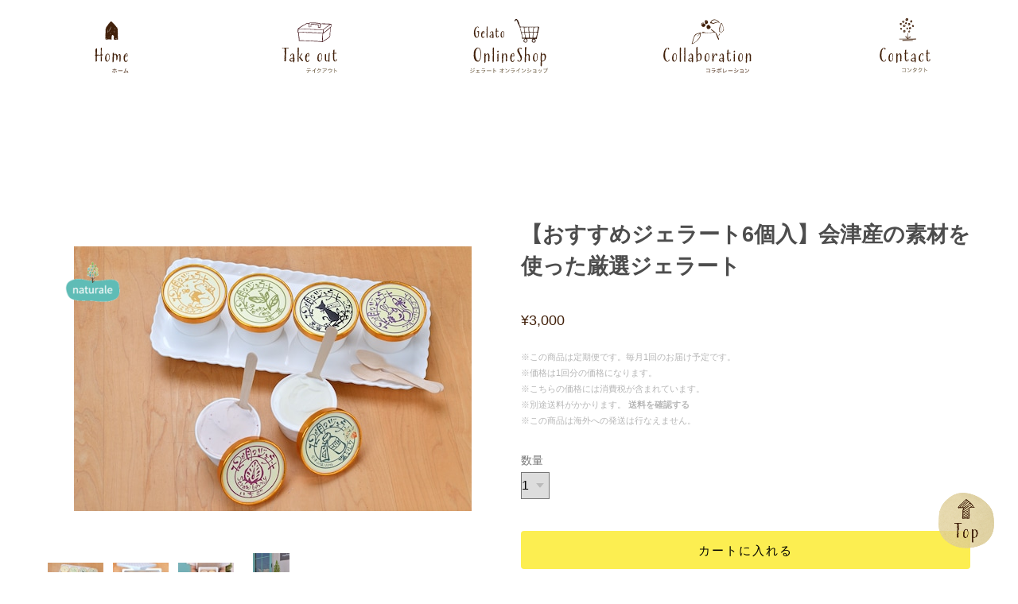

--- FILE ---
content_type: text/css
request_url: https://thebase.com/css/shopTemplate/v4/shop_101.css?1768288315170
body_size: 6204
content:
html,
body,
div,
span,
applet,
object,
iframe,
h1,
h2,
h3,
h4,
h5,
h6,
p,
blockquote,
pre,
a,
abbr,
acronym,
address,
big,
cite,
code,
del,
dfn,
em,
img,
ins,
kbd,
q,
s,
samp,
small,
strike,
strong,
sub,
sup,
tt,
var,
b,
u,
i,
center,
dl,
dt,
dd,
ol,
ul,
li,
fieldset,
form,
label,
legend,
table,
caption,
tbody,
tfoot,
thead,
tr,
th,
td,
article,
aside,
canvas,
details,
embed,
figure,
figcaption,
footer,
header,
hgroup,
menu,
nav,
output,
ruby,
section,
summary,
time,
mark,
audio,
video {
    border: 0;
    font-size: 100%;
    margin: 0;
    padding: 0;
    vertical-align: baseline;
}
html {
    line-height: 1;
}
ol,
ul {
    list-style: none;
}
table {
    border-collapse: collapse;
    border-spacing: 0;
}
caption,
th,
td {
    font-weight: normal;
    text-align: left;
    vertical-align: middle;
}
q,
blockquote {
    quotes: none;
}
q:before,
q:after,
blockquote:before,
blockquote:after {
    content: "";
    content: none;
}
a img {
    border: none;
}
article,
aside,
details,
figcaption,
figure,
footer,
header,
hgroup,
menu,
nav,
section,
summary {
    display: block;
}

/* common */
.truncate {
    margin: 0;
    overflow: hidden;
    text-overflow: ellipsis;
    white-space: nowrap;
}

* {
    /*-webkit-box-sizing: border-box;*/
    /*-moz-box-sizing: border-box;*/
    /*box-sizing: border-box;*/
    -webkit-font-smoothing: antialiased;
}

html {
    height: 100%;
    width: 100%;
}

body {
}

body {
        background:url(/img/shop/default-theme/bg-101.png);
        font-family: Helvetica,"ヒラギノ角ゴ ProN W3", "Hiragino Kaku Gothic ProN", "メイリオ", Meiryo, sans-serif;
    }

a {
    color: #000;
    display: block;
    -webkit-font-smoothing: antialiased;
    text-decoration: none;
    -webkit-transition-duration: 0.3s;
    -moz-transition-duration: 0.3s;
    -o-transition-duration: 0.3s;
    transition-duration: 0.3s;
}
a:hover {
    opacity: 0.6;
}

li.content,
#terms {
    height: 300px;
    margin: 0 auto 80px;
    width: 840px;
    *zoom: 1;
}

/* header
-------------------------------------------------------------- */
.header_container {
    background-color: #fff;
    width: 100%;
}

.header_container {
        padding: 66px 0 40px;
    }
.header_container #header {
    background-color: #fff;
    margin: 0 auto;
    text-align: center;
    width: 960px;
}

.header_container #header nav {
    overflow: hidden;
    text-align: center;
}
.header_container #header nav {
        margin: 58px auto 0;
    }

.header_container #header nav a {
    font-size: 13px;
}

.header_container #header h1 a#logo {
    font-size: 37px;
    width: auto;
    word-wrap: break-word;
}

.header_container #header h1 a#logo {
        display: inline-block;
    }

.header_container #header h1 a#logo img {
    margin: 0 auto;
    max-width: 980px;
}

.header_container #header h1 a#logo img {
        vertical-align:top;
    }

#i18 {
    left: 10px;
    position: fixed;
    top: 10px;
}

/* navigation
-------------------------------------------------------------- */
#navigation {
    margin: 30px auto 100px;
    width: 180px;
}

.nav-link {
    color: #333;
    float: left;
    -webkit-font-smoothing: antialiased;
    margin-right: 10px;
    text-decoration: none;
}
.nav-link:last-child {
    margin-right: 0;
}

/* item_list
-------------------------------------------------------------- */

ul#item_list {
    padding-top: 90px;
}

/* item display
-------------------------------------------------------------- */
.item-container {
    float: left;
    height: 300px;
    margin-bottom: 80px;
    position: relative;
    width: 100%;
}

.item-container a img {
    -webkit-transform: scale(1);
    -moz-transform: scale(1);
    -o-transform: scale(1);
    transform: scale(1);
    -webkit-transition-duration: 0.2s;
    -moz-transition-duration: 0.2s;
    -o-transition-duration: 0.2s;
    transition-duration: 0.2s;
    -webkit-transition-timing-function: ease-in-out;
    -moz-transition-timing-function: ease-in-out;
    -o-transition-timing-function: ease-in-out;
    transition-timing-function: ease-in-out;
}

@-webkit-keyframes hoverSpread {
    0% {
        -webkit-transform: scale(1);
    }
    100% {
        -webkit-transform: scale(1.05);
    }
}

.item-container a:hover {
    opacity: 1;
}

.item-container a img:hover {
    -webkit-animation-name: hoverSpread;
    -moz-animation-name: hoverSpread;
    -o-animation-name: hoverSpread;
    opacity: 1;
    -webkit-transform: scale(1.05);
    -moz-transform: scale(1.05);
    -o-transform: scale(1.05);
}

.item-container a.item-img {
    display: inline-block;
    line-height: 300px;
    text-align: center;
    width: 300px;
}

.item-container a.item-img img {
    max-height: 300px;
    max-width: 300px;
    vertical-align: middle;
}

.item-detail {
    float: right;
    -webkit-font-smoothing: antialiased;
    width: 460px;
}
.item-detail .item-detail__link:hover {
    opacity: 1;
}

.item-detail .item-detail__title {
    color: #4d4d4d;
    font-size: 18px;
    font-weight: bold;
    line-height: 1.4;
    margin-bottom: 25px;
    overflow: hidden;
    word-wrap: break-word;
}
.item-detail .item-detail__price {
    color: #4d4d4d;
    display: inline-block;
    font-size: 14px;
    margin-bottom: 25px;
    text-align: left;
}
.item-detail.item-detailSoldout .item-detail__price,
.item-detail.item-detailSoldout .item-detail__discountPrice {
    text-decoration: line-through;
}
.item-detail .item-detail__soldout {
    color: #ff7c8e;
    display: inline-block;
    font-size: 16px;
    font-weight: bold;
    margin-left: 10px;
    vertical-align: middle;
}
.item-detail .item-detail__comingSoon {
    color: #11beae;
    display: inline-block;
    font-size: 16px;
    font-weight: bold;
    margin-left: 10px;
    vertical-align: middle;
}
.item-detail .item-detail__preOrder, .item-detail .item-detail__lottery, .item-detail .item-detail__takeout, .item-detail .item-detail__community  {
    border: 1px solid #252525;
    border-radius: 2px;
    color: #252525;
    display: inline-block;
    font-size: 12px;
    font-weight: bold;
    padding: 4px 8px 2px;
    margin: 0 0 0 6px;
    letter-spacing: 0;
    line-height: 18px;
}
.item-detail .item-detail__community {
    background-color: #f2bb31;
    border: 1px solid #f2bb31;
    color: #fff;
}
.communityMain {
    margin: 90px auto 95px !important;
}
.item-detail .item-detail__description {
    -webkit-box-orient: vertical;
    clear: both;
    color: #4d4d4d;
    display: -webkit-box;
    font-size: 12px;
    line-height: 20px;
    margin: 10px 0 0;
    overflow: hidden;
    word-wrap: break-word;
}
.item-detail .item-detail__description {
        height: 140px;
        -webkit-line-clamp: 7;
    }

.item-detail .item-detail__discountPrice {
    display: inline-block;
}
.item-detail .item-detail__discountPriceRatio {
    background-color: #e75c5c;
    border-radius: 2px;
    color: #FFF;
    display: inline-block;
    font-size: 12px;
    font-weight: bold;
    line-height: 18px;
    margin: 0 6px 0 0;
    padding: 4px 8px;
}
.item-detail .item-detail__discountPriceCalcPrice {
    color: #e75c5c;
    font-size: 14px;
    font-weight: bold;
    line-height: 20px;
    margin: 0;
    white-space: nowrap;
}

.item-detail .item-detail__button {
    border: none;
    bottom: 0;
    -webkit-box-sizing: border-box;
    -moz-box-sizing: border-box;
    box-sizing: border-box;
    color: #000;
    cursor: pointer;
    display: block;
    font-size: 12px;
    -webkit-font-smoothing: antialiased;
    letter-spacing: 2px;
    padding: 7px 0;
    position: absolute;
    right: 0;
    text-align: center;
    text-decoration: none;
    -webkit-transition-duration: 0.2s;
    -moz-transition-duration: 0.2s;
    -o-transition-duration: 0.2s;
    transition-duration: 0.2s;
    -webkit-transition-timing-function: ease-in-out;
    -moz-transition-timing-function: ease-in-out;
    -o-transition-timing-function: ease-in-out;
    transition-timing-function: ease-in-out;
    width: 460px;
}

.item-detail .item-detail__button {
        border-radius:4px;
        height: 48px;
        line-height: 34px;
    }
.item-detail .item-detail__button:hover {
    opacity: 0.8;
}

.item-detail .item-detail__button--buy {
    background-color: #fcee51;
}

.item-detail .item-detail__button--soldout {
    background-color: #ccc;
}

.item-thumb {
    border-bottom: 1px solid #eee;
    border-right: 1px solid #eee;
    cursor: pointer;
    float: left;
    height: 300px;
    padding: 10px;
    position: relative;
    text-align: center;
    -webkit-transition-duration: 0.1s;
    -moz-transition-duration: 0.1s;
    -o-transition-duration: 0.1s;
    transition-duration: 0.1s;
    -webkit-transition-property: background;
    -moz-transition-property: background;
    -o-transition-property: background;
    transition-property: background;
    -webkit-transition-timing-function: ease-in-out;
    -moz-transition-timing-function: ease-in-out;
    -o-transition-timing-function: ease-in-out;
    transition-timing-function: ease-in-out;
    width: 289px;
}
.item-thumb:hover {
    background-color: #e41f11;
}
.item-thumb img {
    height: 280px;
    max-width: 289px !important;
    width: auto;
}
.item-thumb:hover .item-meta {
    background: #e41f11;
    color: #fff;
    visibility: visible;
}
.item-thumb .item-meta {
    cursor: pointer;
    height: 80px;
    margin-left: -10px;
    margin-top: 105px;
    overflow: hidden;
    position: absolute;
    top: 0;
    -webkit-transition-duration: 0.1s;
    -moz-transition-duration: 0.1s;
    -o-transition-duration: 0.1s;
    transition-duration: 0.1s;
    -webkit-transition-property: background;
    -moz-transition-property: background;
    -o-transition-property: background;
    transition-property: background;
    -webkit-transition-timing-function: ease-in-out;
    -moz-transition-timing-function: ease-in-out;
    -o-transition-timing-function: ease-in-out;
    transition-timing-function: ease-in-out;
    visibility: hidden;
    width: 100%;
    z-index: 5;
    *zoom: 1;
}
.item-thumb .item-meta .item-name,
.item-thumb .item-meta .item-price {
    font-size: 15px;
    line-height: 30px;
    position: relative;
    text-align: center;
}
.item-thumb .item-meta .item-name {
    font-weight: bold;
    margin-top: 10px;
}

/* item page
-------------------------------------------------------------- */
.item-page {
    margin: 0 auto;
    position: relative;
    width: 980px;
}

.item-images-container {
    float: left;
    margin-bottom: 100px;
    width: 50%;
}
.item-images-container .item-big-img {
    height: auto;
    margin: 0 auto;
    overflow: hidden;
    position: relative;
    width: 400px;
}
.item-images-container .item-big-img img {
    border: 1px solid #eee;
    width: 100%;
}
.item-images-container .item-small-img {
    height: 50px;
    margin: 10px auto;
    overflow: hidden;
    width: 400px;
}
.item-images-container .item-small-img ul li {
    float: left;
    height: 50px;
    margin-right: 10px;
    width: 50px;
}
.item-images-container .item-small-img ul li img {
    border: 1px solid #eee;
    height: 50px;
    width: 50px;
}

.item-detail-container {
    float: right;
    width: 50%;
}

.item-page-detail {
    position: relative;
}
.item-page-detail h2 {
    font-size: 2em;
    line-height: 2em;
}
.item-page-detail p {
    font-size: 1em;
    line-height: 1.5em;
    margin-bottom: 1em;
}

.price {
    font-size: 1.5em;
    font-size: #b6b6b6;
    line-height: 2em;
}

.notice p {
    color: #b6b6b6;
    font-size: 0.8em;
    line-height: 1em;
    margin-bottom: 0;
    margin-top: 10px;
}

.buy-action .buy-button {
    bottom: 0;
}

/* about
-------------------------------------------------------------- */

.main {
    background: #fff;
    height: auto;
    margin: 0 auto;
    width: 960px;
}

.main #about {
    color: #666;
    margin: 90px auto 95px;
    padding: 140px 0 110px;
    width: 650px;
}

.main #about h2 {
    color: #000;
    font-family: "Helvetica Neue", sans-serif;
    font-size: 30px;
    letter-spacing: 3px;
    margin-bottom: 45px;
    text-align: left;
    text-transform: capitalize;
}

.main #about h3 {
    font-size: 20px;
}

.main #about p {
    font-size: 14px;
    line-height: 2em;
}

.main #about .social {
    margin: 40px 0 0;
    text-align: center;
    width: 100%;
}
.main #about .social > ul {
    display: inline-block;
}
.main #about .social ul li {
    float: left;
    margin-right: 15px;
}
.main #about .social ul li:last-child {
    margin-right: 0;
}

.shop-img {
    height: 300px;
    overflow: hidden;
    text-align: center;
    *zoom: 1;
}
.shop-img img {
    width: 100%;
}

.shop-info-detail {
    float: right;
    -webkit-font-smoothing: antialiased;
    margin-top: 50px;
    overflow: hidden;
    text-align: left;
    width: 500px;
    *zoom: 1;
}
.shop-info-detail h2 {
    font-size: 20px;
    font-weight: bold;
    line-height: 25px;
    margin-bottom: 20px;
}
.shop-info-detail p {
    line-height: 20px;
    margin-bottom: 20px;
}

.shop-links {
    border-top: 1px solid #ddd;
    padding: 10px;
}

.web,
.email,
.address,
.shop-address {
    float: left;
    font-size: 1em;
    line-height: 1.5em;
    margin-right: 10px;
}

/* inquiry: お問い合わせ
-------------------------------------------------------------- */

.main .inquirySection {
    color: #666;
    margin: 90px auto 95px;
    padding: 140px 0 110px;
    width: 650px;
}
.inquirySection h1 {
    color: #1a1a1a;
    font-size: 30px;
    letter-spacing: 3px;
    line-height: 26px;
    margin: 0 0 10px;
    text-align: left;
    text-transform: capitalize;
}
.inquirySection p {
    color: #000;
    font-family: "小塚ゴシック Pr6N", sans-serif;
    font-size: 13px;
    line-height: 13px;
    text-align: left;
}
.inquirySection form {
    margin-top: 30px;
}
.inquirySection dl {
    text-align: left;
    width: 100%;
}
.inquirySection dl dt {
    color: #000;
    font-size: 16px;
    line-height: 16px;
    margin-bottom: 10px;
}
.inquirySection dl dt span {
    color: #fb7c8a;
    font-size: 11px;
    line-height: 11px;
    margin-left: 5px;
    vertical-align: baseline;
}
.inquirySection dl dd {
    margin-bottom: 20px;
}
.inquirySection dl dd input {
    border: 1px solid #c4c4c4;
    -webkit-border-radius: 5px;
    -moz-border-radius: 5px;
    -o-border-radius: 5px;
    border-radius: 5px;
    padding: 10px;
    width: 100%;
}
.inquirySection dl dd textarea {
    border: 1px solid #c4c4c4;
    -webkit-border-radius: 5px;
    -moz-border-radius: 5px;
    -o-border-radius: 5px;
    border-radius: 5px;
    height: 135px;
    padding: 10px;
    width: 100%;
}
@-moz-document url-prefix() {
    .inquirySection dl dd textarea {
        font-size: 11px;
    }
}
.inquirySection .control-panel input#buttonLeave {
    background-color: #fcee51;
    border: none;
    color: #000;
    display: block;
    font-size: 12px;
    -webkit-font-smoothing: antialiased;
    letter-spacing: 3px;
    margin: 55px auto 0;
    padding: 14px 0;
    text-align: center;
    -webkit-transition-duration: 0.2s;
    -moz-transition-duration: 0.2s;
    -o-transition-duration: 0.2s;
    transition-duration: 0.2s;
    -webkit-transition-timing-function: ease-in-out;
    -moz-transition-timing-function: ease-in-out;
    -o-transition-timing-function: ease-in-out;
    transition-timing-function: ease-in-out;
    width: 410px;
}
.inquirySection .control-panel input#buttonLeave:hover {
    cursor: pointer;
    -ms-filter: "alpha(opacity=70)";
    filter: alpha(opacity=70);
    -moz-opacity: 0.7;
    -khtml-opacity: 0.7;
    opacity: 0.7;
}
#inquiryConfirmSection p {
    color: #000;
    font-size: 13px;
    line-height: 13px;
}
#inquiryConfirmSection dd {
    font-size: 12px;
    padding-left: 15px;
}
#inquiryCompleteSection p {
    line-height: 1.4em;
    margin: 30px 0 0;
}
#inquiryCompleteSection a {
    background-color: #fcee51;
    color: #000;
    display: block;
    font-size: 12px;
    -webkit-font-smoothing: antialiased;
    letter-spacing: 5px;
    margin: 55px auto 0;
    padding: 14px 0;
    text-align: center;
    -webkit-transition-duration: 0.2s;
    -moz-transition-duration: 0.2s;
    -o-transition-duration: 0.2s;
    transition-duration: 0.2s;
    -webkit-transition-timing-function: ease-in-out;
    -moz-transition-timing-function: ease-in-out;
    -o-transition-timing-function: ease-in-out;
    transition-timing-function: ease-in-out;
    width: 410px;
}
#inquiryCompleteSection a:hover {
    -ms-filter: "alpha(opacity=70)";
    filter: alpha(opacity=70);
    -moz-opacity: 0.7;
    -khtml-opacity: 0.7;
    opacity: 0.7;
}

.boxRight {
    float: right !important;
}

/* Terms
-------------------------------------------------------------- */
.terms-heading {
    border-bottom: 1px solid #eee;
    font-size: 1.3em;
    line-height: 1em;
    margin-bottom: 1em;
    padding-bottom: 1em;
}

.terms {
    width: 100%;
}
.terms h2 {
    font-size: 1em;
    margin-bottom: 0.5em;
}
.terms h3 {
    margin-bottom: 0.5em;
}
.terms p {
    font-size: 0.9em;
    line-height: 1.5em;
    margin-bottom: 1em;
    padding-left: 20px;
}
.terms ul {
    margin: 30px 0 50px;
    padding-left: 30px;
}
.terms ul li {
    font-size: 0.9em;
}

/* footer
-------------------------------------------------------------- */
.footer_container {
    background-color: #fff;
    width: 100%;
}
.footer_container footer {
    bottom: 0;
    margin: 0 auto;
    padding: 30px 0 100px;
    position: relative;
    text-align: center;
    width: 960px;
    *zoom: 1;
}

.footer_container footer nav {
    float: left;
    margin: 0;
    overflow: hidden;
    width: 330px;
}

.footer_container footer #social_button {
    float: right;
    margin-top: -3px;
    text-align: left;
    width: 225px;
}
.nav-footer {
    margin-top: 50px;
    text-align: center;
}
.nav-footer a {
    color: #bbb;
    font-size: 12px;
    -webkit-font-smoothing: antialiased;
    margin-left: 20px;
    text-decoration: none;
}

.footer-terms {
    float: left;
}
.footer-terms li {
    float: left;
    margin-right: 10px;
}
.footer-terms li:last-child {
    margin-right: 0;
}
.footer-terms li a {
    color: #999;
    font-size: 12px;
}

.copy {
    color: #ccc;
    font-size: 12px;
    line-height: 25px;
    position: absolute;
    right: 0;
    text-align: right;
}

.template #category-menu {
    display: block;
}
.template #category-menu span {
    cursor: pointer;
}
.template #category-menu .category-list {
    display: none;
}
.template #category-menu:hover .category-list {
    display: block;
    padding: 10px 0 0;
    position: absolute;
    z-index: 9999;
}
.template #category-menu .category-list ul {
    background-color: #fff;
    border-radius: 5px;
    box-shadow: 0 1px 3px rgb(100, 100, 100);
    cursor: pointer;
    margin: 0;
    min-width: 100px;
    padding: 10px;
}
.template #category-menu .category-list ul li {
    border: none;
    float: none;
    height: auto;
    line-height: 26px;
    margin: 0;
    padding: 0;
    position: relative;
    text-align: left;
    width: 100%;
}
.template #category-menu .category-list ul li a {
    display: inline;
    font-size: 12px;
    font-weight: normal;
    letter-spacing: 1px;
    line-height: 18px;
}
.template #category-menu .category-list ul li a:hover {
    border-bottom: none;
    text-decoration: underline;
}

.template #category-menu span {
    font-size: 13px;
    -webkit-font-smoothing: antialiased;
    -webkit-transition-duration: 0.3s;
    -moz-transition-duration: 0.3s;
    -o-transition-duration: 0.3s;
    transition-duration: 0.3s;
}

.template #category-menu span:hover {
    color: #8f8f8f;
}

/* 中カテゴリを表示 */
.template
#category-menu
.appsItemCategoryTag_child
.appsItemCategoryTag_lowerchild {
    display: none;
    left: 99%;
    position: absolute;
    top: 0;
    z-index: -1;
}

.template #category-menu .appsItemCategoryTag_lowerchild:hover,
.template
#category-menu
.appsItemCategoryTag_child:hover
.appsItemCategoryTag_lowerchild {
    display: block;
}

/* .categoryTitle01
-------------------------------------------------------------- */
.tempTop .categoryTitle01 {
    font-size: 20px;
    font-weight: bold;
    line-height: 1.1;
    margin: 50px 0 0;
    text-align: center;
}

/* .childCategoryList01
-------------------------------------------------------------- */
.childCategoryList01 {
    letter-spacing: -0.4em;
    margin: 20px auto 0;
    overflow: hidden;
    text-align: center;
    width: 960px;
}

.childCategoryList01_child {
    display: inline-block;
    font-size: 14px;
    letter-spacing: normal;
    margin: 0 15px;
    padding: 7px 0;
}

.childCategoryList01_link:hover {
    text-decoration: underline;
}

/* common
-------------------------------------------------------------- */

/* ソーシャルボタン */
#social_button {
    float: left;
    margin-top: -3px;
    width: 225px;
}
.fb-like,
.fb_iframe_widget {
    vertical-align: top;
}

#twitter-widget-0 {
    width: 75px;
}

#twitter-widget-1 {
    width: 75px;
}

#second_column #widget {
    margin: 0 !important;
}
#second_column #widget a {
    font-weight: bold;
    line-height: 20px;
}

/* common */

nav ul.menu {
    display: inline-block;
}

.menu li {
    border-right: 1px solid #000;
    color: black;
    float: left;
    height: 13px;
    letter-spacing: 1px;
    text-align: center;
    width: 100px;
}

.menu li:first-child {
    border-left: 1px solid #000;
}
nav ul.menu li #category-menu {
    height: 13px;
    margin-top: -2.5px;
}

nav ul.menu li #category-menu #category-list {
    padding: 20px 0 0;
}
nav ul.menu li #category-menu .category-list ul {
    background-color: #f2f2f2;
    -webkit-border-radius: 0;
    -moz-border-radius: 0;
    -o-border-radius: 0;
    border-radius: 0;
    box-shadow: none;
    padding: 0;
}

nav ul.menu li #category-menu .category-list ul li {
    font-family: "ヒラギノ角ゴ Pro", sans-serif;
}
nav ul.menu li #category-menu .category-list ul li:hover {
    background-color: #b3b3b3;
    opacity: 1;
}
nav ul.menu li #category-menu .category-list ul a {
    border: 1px solid #e6e6e6;
    border-bottom: none;
    color: #4d4d4d;
    display: block;
    font-size: 12px;
    height: 12px;
    line-height: 1;
    max-width: 250px;
    /* ▼1行制限 */
    overflow: hidden;
    padding: 10px 15px;
    text-overflow: ellipsis;
    white-space: nowrap;
    /* ▲1行制限 */
}
nav ul.menu li #category-menu .category-list ul li:last-child a {
    border-bottom: 1px solid #e6e6e6;
}
nav ul.menu li #category-menu .category-list ul a:hover {
    color: #4d4d4d;
    opacity: 1;
    text-decoration: none;
}

/* mainFooter */
#mainFooter {
}
#mainFooter ul li {
    float: left;
    margin: 0 30px 0 0;
}
#mainFooter ul li:last-child {
    margin: 0;
}
#mainFooter ul li a {
    font-size: 12px;
    line-height: 20px;
}
#mainFooter .socialBtnList {
}
#mainFooter .sns {
    float: left;
}
#mainFooter .sns.fb {
    float: right;
    margin: 0 0 0 16px;
}
#mainFooter .sns.tw {
    float: left;
}
#mainFooter .sns.tw iframe {
    vertical-align: top;
}

/* Pinned Blog
-------------------------------------------------------------- */
.pinnedBlog {
    margin: 50px auto 0;
    width: 840px;
}
.pinnedBlog .pinnedBlog_title {
    font-size: 14px;
    text-align: center;
}
.pinnedBlog .pinnedBlog_title::before {
    content: "\e919";
    font-family: "shopicon";
    padding: 0 5px 0 0;
}
.pinnedBlog .pinnedBlog_title a {
    color: inherit;
    display: inline;
}
.publish_date.blog_pinned::before {
    content: "\e929";
    font-family: "shopicon";
    padding: 0 2px 0 0;
}

/* body.tempTop
-------------------------------------------------------------- */

/* body.tempDetail
-------------------------------------------------------------- */
#item_page_wrap {
    background-color: #fff;
    -webkit-box-sizing: border-box;
    -moz-box-sizing: border-box;
    box-sizing: border-box;
    margin: 90px auto 65px;
    padding: 60px;
    width: 960px;
    word-wrap: break-word;
}

#item_page_wrap #first_column {
    display: inline-block;
    margin-right: 60px;
    text-align: left;
    vertical-align: top;
    width: 400px;
}

#item_page_wrap #second_column {
    display: inline-block;
    font-family: "ヒラギノ角ゴ Pro", sans-serif;
    text-align: left;
    width: 370px;
}

#item_page_wrap .item_title {
    color: #4d4d4d;
    font-size: 27px;
    font-weight: bold;
    line-height: 1.5em;
    margin-bottom: 35px;
    text-align: left;
}

#item_page_wrap .item_priceArea {
    margin: 0 0 25px;
}

#item_page_wrap .item_priceArea.item_priceArea--soldOut .itemPrice,
#item_page_wrap .item_priceArea.item_priceArea--soldOut .discountPriceCalcPrice {
    text-decoration: line-through;
}

#item_page_wrap .itemPrice {
    display: inline-block;
    font-size: 18px;
    margin-right: 10px;
    text-align: left;
}
#item_page_wrap .discountPriceDefault {
    color: #666;
    display: inline-block;
    font-size: 16px;
    line-height: 20px;
    text-decoration: line-through;
    vertical-align: top;
}
#item_page_wrap .discountPriceRatio {
    background-color: #e75c5c;
    border-radius: 2px;
    color: #FFF;
    display: inline-block;
    font-size: 12px;
    font-weight: bold;
    margin-left: 10px;
    padding: 4px 6px;
}
#item_page_wrap .discountPriceCalcPrice {
    display: inline-block;
    line-height: 1.3;
    margin-right: 10px;
    padding: 10px 0 0;
}
#item_page_wrap .discountPriceCalcPrice__text {
    color: #e75c5c;
    font-size: 20px;
    font-weight: bold;
}
#item_page_wrap .soldout {
    color: #ff7c8e;
    display: inline-block;
    font-size: 15px;
    font-weight: bold;
    margin: 2px 0 0;
}
#item_page_wrap .comingSoon {
    color: #11beae;
    font-size: 15px;
    font-weight: bold;
    margin: 0 0 20px;
}
#item_page_wrap #itemAttention {
    clear: both;
    color: #b6b6b6;
    font-size: 11px;
    line-height: 1em;
    margin-bottom: 35px;
    text-align: left;
}
#item_page_wrap #itemAttention .attention {
    line-height: 1.4;
    margin-bottom: 5px;
}
#item_page_wrap .attention.deliveryShortestDay {
    border: 1px solid #11BEAE;
    border-radius: 2px;
    box-sizing: border-box;
    color: #11BEAE;
    display: inline-block;
    font-size: 12px;
    font-weight: bold;
    margin-bottom: 24px !important;
    padding: 6px 0;
    width: 100%;
    text-align: center;
}
#item_page_wrap #itemAttention .attention.free {
    font-weight: bold;
}
#item_page_wrap #itemAttention .attention.free .free__text {
    color: #11BEAE;
    font-weight: bold;
}
#item_page_wrap #itemAttention   .takeout__text {
    color: #252525;
    cursor: pointer;
    font-weight: bold;
    margin: 0 3px;
    text-decoration: underline;
}
#item_page_wrap .attention.salesPeriod {
}
#item_page_wrap .attention.salesPeriod.salesPeriod--term {
    background: #ceefeb;
    border: 1px solid #11beae;
    color: #11beae;
    font-size: 13px;
    font-weight: bold;
    line-height: 1.7;
    margin-bottom: 36px;
    padding: 10px 0 10px 14px;
}
#item_page_wrap .attention.salesPeriod.salesPeriod--willStart {
    background: #ceefeb;
    border: 1px solid #11beae;
    color: #11beae;
    font-size: 13px;
    font-weight: bold;
    line-height: 1.7;
    margin-bottom: 30px !important;
    padding: 10px 0 10px 14px;
    text-align: center;
}
#item_page_wrap .attention.salesPeriod.salesPeriod--available {
}
#item_page_wrap .attention.salesPeriod.salesPeriod--willEnd {
    color: #b6b6b6;
    font-size: 11px;
    line-height: 1em;
    text-align: left;
}
#item_page_wrap .attention.salesPeriod.salesPeriod--finish {
    border: 1px solid #999;
    color: #999;
    font-size: 13px;
    font-weight: bold;
    line-height: 1.7;
    margin-bottom: 30px !important;
    padding: 10px 0 10px 14px;
    text-align: center;
}
#item_page_wrap .preOrder, #item_page_wrap .lottery, #item_page_wrap .takeout  {
    margin: 16px 0;
}
#item_page_wrap .preOrder .preOrder__label, #item_page_wrap .lottery .lottery__label, #item_page_wrap .takeout .takeout__label  {
    border: 1px solid #252525;
    border-radius: 2px;
    color: #252525;
    display: inline-block;
    font-size: 12px;
    font-weight: bold;
    padding: 6px 8px;
    margin: 0 0 6px 0;
}
#item_page_wrap .preOrder .preOrder__data, #item_page_wrap .lottery .lottery__data  {
    font-size: 12px;
    color: #252525;
}
 #item_page_wrap .takeout .takeout__data  {
    font-size: 12px;
    display: inline-block;
    margin-left: 4px;
}
#item_page_wrap .lottery > * {
    margin-bottom: 8px;
}
#item_page_wrap #item_detail {
    font-size: 14px;
    line-height: 1.5em;
    margin: 28px 0 24px;
    text-align: center;
}
#item_page_wrap #item_detail p {
    text-align: left;
}
#item_page_wrap #purchase_form #itemSelect {
    margin: 10px 0 40px;
    text-align: left;
    text-overflow: ellipsis;
}

#item_page_wrap #purchase_form #itemSelect label {
    font-size: 14px;
    margin-right: 20px;
}

#item_page_wrap #purchase_form #itemSelect input,
#item_page_wrap #purchase_form #itemSelect select {
    width: 100%;
    display: block;
    margin-bottom: 16px;
    overflow: hidden;
    text-overflow: ellipsis;
    white-space: nowrap;
    word-wrap: normal;
    box-sizing: border-box;
}

#item_page_wrap #purchase_form #itemSelect input::placeholder {
    font-size: 14px;
    color: #CCCCCC;
}

#item_page_wrap #purchase_form label {
    font-size: 14px;
    margin: 16px 0 8px 0;
    line-height: 1em;
    display: block;
    color: #777777;
}

#item_page_wrap #purchase_form .itemOption__caption {
    font-size: 12px;
    margin: 8px 0 8px 0;
    line-height: 1.5em;
    display: block;
}

#item_page_wrap #purchase_form .itemOption__bottomCaptionBlock {
    margin-top: -8px;
}

#item_page_wrap #purchase_form .itemOption__caption--error {
    float: left;
    font-size: 12px;
    line-height: 1em;
    display: block;
    color: #F07F7F;
}

#item_page_wrap #purchase_form .itemOption__count {
    float: right;
    font-size: 12px;
    line-height: 1em;
    display: block;
    color: #777777;
}

#item_page_wrap #purchase_form .itemOption__count--error {
    color: #F07F7F;
}

#item_page_wrap #purchase_form #itemSelect .itemOption__input[data-dirty="true"][data-has-error="true"] {
    border: #F07F7F 1px solid;
}

#item_page_wrap #purchase_form #amountSelect#amountSelect {
    width:auto;
    max-width: 375px;
}

#item_page_wrap #purchase_form #variationSelectWrap {
    margin-bottom: 15px;
}
#item_page_wrap #purchase_form #buy_button {
    text-align: center;
}

#item_page_wrap #purchase_form .purchaseButton .purchaseButton__btn {
    background-color: #fcee51;
    border: none;
    color: #000;
    cursor: pointer;
    display: block;
    font-size: 15px;
    -webkit-font-smoothing: antialiased;
    height: 48px;
    letter-spacing: 2px;
    line-height: 48px;
    margin-bottom: 35px;
    text-align: center;
    text-decoration: none;
    -webkit-transition-duration: 0.2s;
    -moz-transition-duration: 0.2s;
    -o-transition-duration: 0.2s;
    transition-duration: 0.2s;
    -webkit-transition-timing-function: ease-in-out;
    -moz-transition-timing-function: ease-in-out;
    -o-transition-timing-function: ease-in-out;
    transition-timing-function: ease-in-out;
    width: 100%;
}
#item_page_wrap #purchase_form .purchaseButton .purchaseButton__btn {
        border-radius:4px;
    }

#item_page_wrap #purchase_form .purchaseButton .purchaseButton__btn:hover {
    opacity: 0.6;
}

#item_page_wrap #purchase_form .purchaseButton .purchaseButton__btn:disabled {
    background: #d6d6d6;
    cursor: not-allowed;
}

#item_page_wrap #purchase_form .purchaseButton .purchaseButton__btn:disabled:hover {
    opacity: 1;
}

#item_page_wrap
#purchase_form
.purchaseButton
.purchaseButton__btn--comingSoonStay:disabled {
    background: #d6d6d6;
    color: #fff;
    cursor: not-allowed;
}
#item_page_wrap
#purchase_form
.purchaseButton
.purchaseButton__btn--comingSoonStay:disabled:hover {
    opacity: 1;
}
#item_page_wrap
#purchase_form
.purchaseButton
.purchaseButton__btn--notApplying:disabled {
    background: #d6d6d6;
    color: #fff;
    cursor: not-allowed;
}
#item_page_wrap
#purchase_form
.purchaseButton
.purchaseButton__btn--notApplying:disabled:hover {
    opacity: 1;
}
/*
 *#social
 */
#item_page_wrap #social {
    margin: 20px 0 0;
    margin-top: -5px;
}
#item_page_wrap #embedded_tag {
    text-align: center;
}
#item_page_wrap #embedded_tag p {
    color: #b6b6b6;
    font-size: 0.8em;
}
#item_page_wrap #embedded_tag textarea {
    width: 80%;
}

/* jquery.bxslider */
#item_page_wrap .bxslider {
}
#item_page_wrap .bxslider .img_box {
    height: 400px;
    line-height: 400px;
    text-align: center;
    vertical-align: middle;
    width: 400px;
}
#item_page_wrap .bxslider .img_box img {
    max-height: 400px;
    max-width: 400px;
    vertical-align: middle;
}
#item_page_wrap #bx-pager {
    margin: 20px -10px 0 0;
    overflow: hidden;
    width: 410px;
}
#item_page_wrap #bx-pager a {
    float: left;
    margin: 0 12px 10px 0;
    /*border: 1px solid #E4E4E4;*/
    max-height: 70px;
    max-width: 70px;
}
#item_page_wrap #bx-pager .small_img_box {
    cursor: pointer;
    height: 70px;
    line-height: 70px;
    text-align: center;
    vertical-align: middle;
    width: 70px;
}
#item_page_wrap #bx-pager .small_img_box img {
    max-height: 70px;
    max-width: 70px;
    vertical-align: middle;
}

#reportMessage {
    background-color: #dff0d8;
    border-color: #d6e9c6;
    -webkit-border-radius: 4px;
    -moz-border-radius: 4px;
    border-radius: 4px;
    color: #468847;
    font-size: 14px;
    margin: 20px;
    padding: 14px;
}

/*******************************************************************/
/*******************************************************************/
/*******************************************************************/
/*******************************************************************/
/*******************************************************************/

/*====================================================================
 common
====================================================================*/

section.tmpBox {
    background-color: #fff;
    color: #333;
    line-height: 1.4em;
    margin: 70px auto;
    padding: 50px 0;
    text-align: center;
    width: 960px;
}

/* カスタムデザインのデフォルト色 */
.mainHeaderNavColor {
    color: #000;
}
.template #category-menu .category-list ul a {
    color: #000;
}

/**
 * page: トップページ
 * about: body.topPage
 *************************************/

/**
 * page: shop.ctp
 * about: body.tempTop
 *************************************/

/* 送料詳細 */
#postageInfoLayer p {
    font-size: 11px;
    text-align: left;
}
#postageInfoLayer p a {
    color: #999;
    cursor: pointer;
    display: inline;
    font-size: 11px;
    font-weight: bold;
    margin: 0 3px;
}
#postageInfoLayer p a:hover {
    opacity: 1;
    text-decoration: underline;
}

/*====================================================================
特定商取引・プライバシーポリシー
====================================================================*/
#privacy,
#law {
    margin: 90px auto;
}
#privacy h2,
#law h2 {
    margin: 20px 0 0;
}

/*====================================================================
 jquery
====================================================================*/

/**
 * file: detail_of_item.ctp
 * jquery: jquery.bxslider.js
 *************************************/
/* jquery.bxslider */
.bx-wrapper {
    height: 400px;
    width: 400px;
}

/*====================================================================
 for sp
====================================================================*/
@media screen and (max-width: 480px) {
    /**
 * page: ページ名
 * about: 関連情報
 *************************************/

    /* クラス構成 */
    /* 特定のページに適用するcss */
}


--- FILE ---
content_type: image/svg+xml
request_url: https://domille.s3-ap-northeast-1.amazonaws.com/icon_Onlineshop.svg
body_size: 53432
content:
<?xml version="1.0" encoding="utf-8"?>
<!-- Generator: Adobe Illustrator 25.2.3, SVG Export Plug-In . SVG Version: 6.00 Build 0)  -->
<svg version="1.1" id="レイヤー_1" xmlns="http://www.w3.org/2000/svg" xmlns:xlink="http://www.w3.org/1999/xlink" x="0px"
	 y="0px" viewBox="0 0 120.5 87.58" style="enable-background:new 0 0 120.5 87.58;" xml:space="preserve">
<style type="text/css">
	.st0{enable-background:new    ;}
	.st1{fill:#42210B;}
	.st2{fill-rule:evenodd;clip-rule:evenodd;fill:#42210B;}
	.st3{fill:#68573D;}
	.st4{fill:none;stroke:#42210B;stroke-width:0.75;stroke-linecap:round;stroke-linejoin:round;}
	.st5{fill:#32190E;}
	.st6{fill:none;stroke:#32190E;stroke-width:0.1;}
	.st7{fill:#42171C;}
</style>
<g id="グループ_808" transform="translate(-251.231 -1234.505)">
	<g class="st0">
		<path class="st1" d="M267.02,1279.82c0.5,0,0.98,0.08,1.43,0.42c0.39,0.36,0.9,0.64,1.23,1.09c0.34,0.5,0.56,1.09,0.87,1.62
			c0.39,0.59,0.59,1.34,0.59,2.07c0,0.73,0.34,1.43,0.34,2.16c0,0.11-0.03,0.2-0.03,0.31c-0.03,0.11-0.03,0.25-0.03,0.36
			c0,0.67,0.22,1.32,0.22,2.38c0,0.81-0.08,1.62-0.39,2.38c-0.31,0.76-0.08,1.62-0.34,2.41c-0.22,0.62-0.25,1.37-0.7,1.88
			c-0.39,0.39-0.53,0.92-0.76,1.46c-0.36,0.78-1.04,1.37-1.82,1.48c-0.36,0.06-0.76,0.11-1.12,0.11c-0.39,0-0.76-0.06-1.12-0.17
			c-0.62-0.2-1.23-0.5-1.74-1.01c-0.45-0.48-1.26-0.84-1.26-1.57c0-0.59-0.7-0.98-0.7-1.6c0-0.7-0.56-1.29-0.56-1.99
			c0-0.22-0.03-0.45-0.03-0.67c-0.03-0.7-0.2-1.43-0.2-2.16c0-0.28,0.03-0.53,0.08-0.81c0.06-0.2,0.08-0.42,0.08-0.64
			c0-0.42-0.08-0.87-0.08-1.29c0-0.17,0-0.31,0.03-0.48c0.2-1.18,0.39-2.35,0.84-3.44c0.25-0.64,0.48-1.46,1.04-1.82
			c0.48-0.28,0.59-0.84,0.98-1.18c0.5-0.42,1.06-0.62,1.6-0.98C265.88,1279.91,266.32,1279.82,267.02,1279.82z M264.87,1282.4
			c-0.36,0.73-0.53,1.57-0.92,2.24c-0.48,0.84-0.25,1.93-0.48,2.86c-0.14,0.64-0.17,1.32-0.17,2.55c0,0.64,0.2,1.26,0.2,1.9
			c0,1.06,0.59,1.76,0.59,2.77c0,0.62,0.56,0.98,0.62,1.57c0.08,0.81,0.59,1.37,1.09,1.88c0.34,0.34,0.87,0.5,1.37,0.5
			c0.22,0,0.45-0.03,0.64-0.11c0.67-0.28,1.34-1.01,1.51-1.76c0.14-0.59,0.39-1.12,0.67-1.62c0.39-0.62,0.25-1.43,0.5-2.13
			c0.25-0.73,0.2-1.54,0.25-2.32c0-0.17,0.03-0.36,0.03-0.53c0-0.53-0.06-1.06-0.06-1.6c0-0.73-0.22-1.43-0.22-2.16
			c0-0.92-0.53-1.76-0.53-2.69c0-0.25-0.81-1.57-0.95-1.71c-0.22-0.36-0.45-0.81-0.81-1.04c-0.34-0.22-0.73-0.39-1.09-0.39
			c-0.14,0-0.28,0.03-0.42,0.08C265.93,1281.03,265.23,1281.64,264.87,1282.4z"/>
		<path class="st1" d="M276.57,1288.2c0.22-0.03,0.45-0.06,0.62-0.2c0.03-0.03,0.06-0.03,0.11-0.03c0.17,0,0.36,0.2,0.36,0.64
			c0,0.28,0.11,0.56,0.11,0.87c0,0.11-0.03,0.25-0.06,0.36c-0.03,0.08-0.03,0.14-0.03,0.2c0,0.2,0.08,0.34,0.14,0.36
			c0.03,0,0.34-0.2,0.42-0.36c0.42-0.67,1.01-0.76,1.43-1.26c0.22-0.22,0.56-0.31,1.01-0.36c0.22-0.03,0.48-0.06,0.7-0.06
			c0.17,0,0.31,0.03,0.42,0.06c0.22,0.08,0.81,0.42,0.9,0.95c0.11,0.53,0.36,0.56,0.5,0.92c0.11,0.36,0.2,1.18,0.2,1.68
			c0,0.39,0.08,1.4,0.08,1.96c0,0.17,0,0.31-0.03,0.36c-0.06,0.28-0.03,1.29-0.14,1.71c-0.03,0.08-0.03,0.17-0.03,0.25
			c0,0.5,0.03,0.98,0.03,1.43c0,0.08,0,0.2,0.03,0.28c0.06,0.2,0.08,0.48,0.08,0.73c0,0.14,0,0.25-0.03,0.34
			c-0.11,0.25-0.22,0.31-0.5,0.36c-0.36,0.08-0.56,0.25-0.81,0.25c-0.11,0-0.22-0.06-0.39-0.17c-0.17-0.11-0.22-0.42-0.22-0.73
			c0-0.11,0-0.25,0.03-0.36c0.17-0.53,0.17-2.1,0.2-2.66c0.03-0.2,0.03-0.34,0.03-0.45c0-0.45,0-0.56,0.03-0.76
			c0.03-0.14,0.03-0.25,0.03-0.34c0-0.22-0.06-0.34-0.06-0.59c0-0.59-0.2-0.78-0.2-1.09c0-0.06,0-0.14,0.03-0.22
			s0.03-0.17,0.03-0.28c0-0.39-0.17-0.87-0.17-1.12c0-0.31-0.11-1.06-0.34-1.29c-0.22-0.22-0.42-0.25-0.67-0.28
			c-0.67,0-1.4,0.73-1.68,1.15c-0.17,0.31-0.03,0.59-0.28,0.64c-0.25,0.06-0.25,0.34-0.39,0.64c-0.11,0.31-0.22,0.73-0.22,2.35
			c0,0.56,0,1.12-0.11,1.26c-0.03,0.06-0.06,0.14-0.06,0.25c0,0.25,0.08,0.56,0.08,1.32c0,0.36-0.08,0.53-0.08,0.73
			c0,0.31,0.11,0.78,0.11,1.09c-0.08,1.32-0.08,2.18-0.17,2.24c-0.11,0.06-0.06,0.28-0.56,0.34c-0.34,0.03-0.56,0.28-0.73,0.28
			c-0.08,0-0.17-0.06-0.22-0.31s-0.08-0.45-0.08-0.62c0-0.31,0.06-0.56,0.08-1.04c0-0.39-0.11-0.62-0.11-1.06
			c0-0.11,0-0.22,0.03-0.36c0.06-0.59,0.17-0.98,0.17-1.34c0-0.11,0-0.2-0.03-0.31c-0.08-0.39-0.22-1.51-0.22-2.21
			c0-0.78,0.2-1.76,0.2-2.49c0-2.1-0.03-2.16-0.03-2.83C276.1,1288.53,276.35,1288.22,276.57,1288.2z"/>
		<path class="st1" d="M288.89,1279.63c0.14,0,0.28,0.03,0.39,0.06c0.2,0.06,0.56,0.36,0.56,0.87c0,0.06-0.03,0.11-0.03,0.2
			c-0.08,0.62-0.11,2.1-0.11,2.69v1.82c0,0.28-0.11,0.87-0.11,1.32c0,0.17,0.03,0.31,0.06,0.39c0.06,0.17,0.08,0.39,0.08,0.62
			c0,0.25-0.03,0.48-0.06,0.64c0,0.39,0.14,1.09,0.14,1.62c0,0.2,0,0.34-0.06,0.45c-0.08,0.17-0.08,0.39-0.08,1.09
			c0,0.31-0.06,0.48-0.06,0.62c0,0.34,0.2,0.81,0.2,1.12c0,0.2-0.08,0.31-0.08,0.45c0,0.25,0.11,0.5,0.11,0.76
			c0,0.28-0.17,0.45-0.17,0.7c0,0.39,0.11,0.98,0.11,1.34c0,0.31,0.03,0.53,0.03,0.7c0,0.22-0.08,0.31-0.08,0.45
			c0,0.17,0.08,0.42,0.08,0.64c0,0.25-0.06,0.48-0.06,1.18c0,0.25-0.06,0.73-0.28,0.78c-0.14,0.03-0.36,0.08-0.59,0.08
			c-0.14,0-0.31-0.03-0.39-0.11c-0.2-0.22-0.42-0.48-0.42-0.9c0-0.34,0.08-1.18,0.08-1.68c0-0.48,0-0.95-0.08-1.4
			c-0.03-0.11-0.03-0.2-0.03-0.28c0-0.42,0.06-0.78,0.06-1.18c0-0.22,0.03-0.53,0.03-0.73c0-0.28-0.08-0.92-0.08-1.43
			c0-0.11,0.03-0.25,0.03-0.34c0.06-0.39,0.14-1.09,0.14-1.6c0-0.11-0.03-0.22-0.03-0.31c-0.03-0.22-0.03-0.45-0.03-1.06
			c0-0.17-0.06-0.92-0.06-1.46c0-0.36,0.11-0.62,0.11-0.9c0-0.56-0.2-1.34-0.2-1.68c0-0.22,0.2-0.9,0.2-1.54
			c0-0.14,0-0.28-0.03-0.39c-0.06-0.31-0.06-0.64-0.06-0.98c0-0.48,0.03-0.95,0.06-1.29c0.06-0.59,0-0.98,0.28-1.2
			C288.61,1279.66,288.75,1279.63,288.89,1279.63z"/>
		<path class="st1" d="M296.31,1284.56c0.22,0.08,0.22,0.5,0.22,0.84c0,0.28-0.25,1.01-0.53,1.01c-0.31,0-0.5,0.22-0.73,0.22
			c-0.36,0-0.48-0.34-0.67-0.5c-0.14-0.11-0.25-0.2-0.25-0.5c0-0.59,0.45-0.92,0.64-1.15c0.08-0.11,0.36-0.28,0.56-0.28
			C295.75,1284.19,296.06,1284.5,296.31,1284.56z M296.09,1288.81c0.2,0.14,0.2,1.26,0.2,1.6c0,0.28-0.17,0.98-0.17,1.43
			c0,0.11,0.03,0.22,0.06,0.31c0.06,0.08,0.06,0.2,0.06,0.31c0,0.25-0.08,0.59-0.08,0.84c0,0.14,0.03,0.22,0.08,0.31
			c0.08,0.17,0.11,0.45,0.11,0.78c0,0.39-0.03,0.84-0.03,1.23c0,0.7-0.03,2.18-0.08,2.8c-0.06,0.62-0.11,0.98-0.28,1.04
			c-0.17,0.03-0.34,0.48-0.64,0.62c-0.11,0.03-0.2,0.06-0.28,0.06c-0.2,0-0.34-0.14-0.36-0.7c-0.03-0.56-0.11-0.95-0.11-1.29
			c0-0.11,0-0.22,0.03-0.34c0.06-0.42,0.17-0.9,0.17-1.2c0-0.34-0.08-0.92-0.2-1.37c-0.06-0.25-0.08-0.5-0.08-0.76
			c0-0.2,0.03-0.36,0.03-0.53c0.03-0.34,0.17-0.28,0.17-1.04c0-0.17-0.03-0.31-0.03-0.45c0-0.36,0.06-0.67,0.06-0.98
			c0-0.11-0.03-0.22-0.03-0.34c-0.06-0.48-0.2-0.73-0.2-1.06c0-0.08,0-0.2,0.03-0.31c0.17-0.5,0.39-0.62,0.56-0.78
			c0.17-0.14,0.31-0.48,0.59-0.48C295.95,1288.5,295.89,1288.64,296.09,1288.81z"/>
		<path class="st1" d="M301.72,1288.2c0.22-0.03,0.45-0.06,0.62-0.2c0.03-0.03,0.06-0.03,0.11-0.03c0.17,0,0.36,0.2,0.36,0.64
			c0,0.28,0.11,0.56,0.11,0.87c0,0.11-0.03,0.25-0.06,0.36c-0.03,0.08-0.03,0.14-0.03,0.2c0,0.2,0.08,0.34,0.14,0.36
			c0.03,0,0.34-0.2,0.42-0.36c0.42-0.67,1.01-0.76,1.43-1.26c0.22-0.22,0.56-0.31,1.01-0.36c0.22-0.03,0.48-0.06,0.7-0.06
			c0.17,0,0.31,0.03,0.42,0.06c0.22,0.08,0.81,0.42,0.9,0.95c0.11,0.53,0.36,0.56,0.5,0.92c0.11,0.36,0.2,1.18,0.2,1.68
			c0,0.39,0.08,1.4,0.08,1.96c0,0.17,0,0.31-0.03,0.36c-0.06,0.28-0.03,1.29-0.14,1.71c-0.03,0.08-0.03,0.17-0.03,0.25
			c0,0.5,0.03,0.98,0.03,1.43c0,0.08,0,0.2,0.03,0.28c0.06,0.2,0.08,0.48,0.08,0.73c0,0.14,0,0.25-0.03,0.34
			c-0.11,0.25-0.22,0.31-0.5,0.36c-0.36,0.08-0.56,0.25-0.81,0.25c-0.11,0-0.22-0.06-0.39-0.17c-0.17-0.11-0.22-0.42-0.22-0.73
			c0-0.11,0-0.25,0.03-0.36c0.17-0.53,0.17-2.1,0.2-2.66c0.03-0.2,0.03-0.34,0.03-0.45c0-0.45,0-0.56,0.03-0.76
			c0.03-0.14,0.03-0.25,0.03-0.34c0-0.22-0.06-0.34-0.06-0.59c0-0.59-0.2-0.78-0.2-1.09c0-0.06,0-0.14,0.03-0.22
			s0.03-0.17,0.03-0.28c0-0.39-0.17-0.87-0.17-1.12c0-0.31-0.11-1.06-0.34-1.29c-0.22-0.22-0.42-0.25-0.67-0.28
			c-0.67,0-1.4,0.73-1.68,1.15c-0.17,0.31-0.03,0.59-0.28,0.64c-0.25,0.06-0.25,0.34-0.39,0.64c-0.11,0.31-0.22,0.73-0.22,2.35
			c0,0.56,0,1.12-0.11,1.26c-0.03,0.06-0.06,0.14-0.06,0.25c0,0.25,0.08,0.56,0.08,1.32c0,0.36-0.08,0.53-0.08,0.73
			c0,0.31,0.11,0.78,0.11,1.09c-0.08,1.32-0.08,2.18-0.17,2.24c-0.11,0.06-0.06,0.28-0.56,0.34c-0.34,0.03-0.56,0.28-0.73,0.28
			c-0.08,0-0.17-0.06-0.22-0.31s-0.08-0.45-0.08-0.62c0-0.31,0.06-0.56,0.08-1.04c0-0.39-0.11-0.62-0.11-1.06
			c0-0.11,0-0.22,0.03-0.36c0.06-0.59,0.17-0.98,0.17-1.34c0-0.11,0-0.2-0.03-0.31c-0.08-0.39-0.22-1.51-0.22-2.21
			c0-0.78,0.2-1.76,0.2-2.49c0-2.1-0.03-2.16-0.03-2.83C301.24,1288.53,301.49,1288.22,301.72,1288.2z"/>
		<path class="st1" d="M313.22,1291.95c0.11-0.2,0.25-0.45,0.31-0.73c0.06-0.28,0.25-0.87,0.45-1.09c0.2-0.22,0.28-0.73,0.45-0.92
			c0.22-0.22,0.87-0.7,1.18-0.76c0.28-0.06,0.5-0.39,0.7-0.53c0.22-0.14,0.42-0.11,0.48-0.14c0.2,0,0.59-0.11,0.62-0.11
			c0.28,0,0.56,0.28,0.81,0.56c0.25,0.34,0.42,0.73,0.42,1.12c0,0.98,0.03,1.2,0.08,1.32c0.14,0.28,0.28,0.67,0.28,0.98
			c0,0.25-0.14,0.48-0.53,0.48c-0.53,0-0.81,0.03-1.01,0.08c-0.2,0.11-0.53,0.08-0.78,0.11c-0.17,0-0.45-0.03-0.67-0.03
			c-0.11,0-0.22,0-0.31,0.03c-0.25,0.06-0.62,0.14-0.64,0.53c-0.17,2.16-0.28,2.52-0.28,2.97c0,0.42,0.17,0.64,0.17,0.87
			c0,0.22,0.03,0.73,0.11,1.06c0.08,0.31,0.28,0.28,0.34,0.62s0.28,0.56,0.42,0.76c0.17,0.2,0.48,0.22,0.76,0.22
			c0.22,0,0.42,0,0.64-0.28c0.25-0.28,0.39-0.36,0.5-0.87c0.06-0.5,0.28-0.56,0.31-0.78c0.06-0.22,0.2-0.36,0.48-0.36
			c0.2,0,0.31,0.28,0.31,0.59c0,0.14-0.03,0.25-0.08,0.36c-0.17,0.39-0.34,0.64-0.5,1.01c-0.17,0.34-0.2,0.59-0.5,0.84
			c-0.28,0.25-0.53,0.42-0.92,0.48c-0.08,0-0.17,0.03-0.25,0.03c-0.25,0-0.48-0.06-0.84-0.11c-0.5-0.03-0.78-0.17-1.01-0.34
			c-0.22-0.17-0.25-0.2-0.25-0.2s-0.2-0.17-0.34-0.48c-0.17-0.34-0.22-0.31-0.42-0.64c-0.22-0.34-0.45-0.7-0.5-1.26
			c-0.14-1.34-0.2-2.41-0.2-3.25c0-0.39,0.14-0.76,0.14-1.23c-0.08-0.17-0.42,0.03-0.42-0.36
			C312.77,1291.89,313.11,1292.12,313.22,1291.95z M315.57,1291.53c0.25,0.03,0.34,0.06,0.48,0.06c0.25,0,0.5-0.11,0.87-0.11
			c0.25,0,0.36,0.06,0.56,0.06c0.25,0,0.28-0.31,0.39-0.67c0.03-0.08,0.03-0.2,0.03-0.28c0-0.25-0.06-0.5-0.08-0.78
			c-0.03-0.36-0.25-0.28-0.34-0.76c-0.03-0.48-0.31-0.64-0.48-0.67c-0.14,0-0.42,0.17-0.59,0.36c-0.2,0.22-0.36,0.17-0.48,0.42
			c-0.17,0.22-0.25,0.45-0.36,0.81c-0.03,0.06-0.03,0.14-0.03,0.2c0,0.17,0.06,0.34,0.06,0.48c0,0.06-0.03,0.11-0.06,0.17
			c-0.08,0.14-0.2,0.2-0.2,0.36c0,0.06,0,0.11,0.03,0.17C315.41,1291.5,315.49,1291.53,315.57,1291.53z"/>
		<path class="st1" d="M327.5,1280.66c-0.17-0.08-0.36-0.14-0.56-0.14c-0.2,0-0.36,0.06-0.5,0.17c-0.48,0.42-0.9,1.06-1.01,1.74
			c-0.06,0.22-0.06,0.45-0.06,0.67c0,0.36,0.03,0.73,0.06,1.09c0.03,0.5,0.36,0.81,0.53,1.26c0.11,0.42,0.34,0.84,0.5,1.26
			c0.22,0.56,0.78,1.01,0.81,1.68c0.03,0.48,0.17,0.98,0.53,1.29c0.76,0.59,1.12,1.57,1.46,2.46c0.22,0.59,0.31,1.2,0.31,1.85
			c0,1.32-0.03,1.85-0.2,2.38c-0.14,0.48-0.17,1.06-0.45,1.48c-0.25,0.34-0.56,0.62-0.84,0.92c-0.45,0.5-0.67,0.87-1.4,1.09
			c-0.17,0.06-0.34,0.08-0.53,0.08c-0.56,0-1.12-0.31-1.65-0.31c-0.48-0.11-1.01-0.36-1.23-0.9c-0.06-0.11-0.06-0.22-0.06-0.34
			c0-0.31,0.17-0.62,0.39-0.81c0.06-0.06,0.11-0.08,0.2-0.08c0.31,0,0.73,0.42,0.87,0.7c0.2,0.42,0.62,0.98,1.04,0.98
			c0.45,0,0.87-0.25,1.2-0.62c0.42-0.42,0.48-1.12,0.78-1.62c0.17-0.28,0.22-0.62,0.22-0.95c0-0.36-0.06-0.73-0.08-1.06
			c-0.03-0.53-0.48-0.87-0.53-1.37c-0.08-0.48-0.25-0.92-0.42-1.37c-0.17-0.42-0.59-0.73-0.67-1.23c-0.08-0.42-0.2-0.9-0.53-1.18
			c-0.39-0.34-0.9-0.7-0.9-1.23c0-0.5-0.2-0.98-0.59-1.32c-0.56-0.45-0.81-1.26-0.9-2.02c-0.03-0.45-0.2-0.92-0.2-1.37
			c0-0.14,0.03-0.25,0.06-0.39c0.14-0.42,0.17-0.9,0.36-1.32c0.22-0.59,0.78-0.95,1.26-1.34c0.2-0.17,0.45-0.31,0.7-0.31
			c0.45-0.03,0.76-0.53,1.23-0.62c0.08-0.03,0.17-0.03,0.25-0.03c0.42,0,0.78,0.2,1.2,0.2c0.36,0,0.7,0.22,0.87,0.59
			c0.11,0.25,0.2,0.56,0.2,0.84c0,0.11-0.03,0.22-0.06,0.34c-0.11,0.25-0.25,0.56-0.53,0.56c-0.36,0-0.7-0.25-0.7-0.73
			C327.95,1281.28,327.81,1280.86,327.5,1280.66z"/>
		<path class="st1" d="M334.36,1279.29c0.48-0.22,0.62-0.45,0.78-0.53c0.03,0,0.06-0.03,0.08-0.03c0.2,0,0.5,0.25,0.59,0.64
			c0,0.08,0.03,0.17,0.03,0.28c0,0.34-0.06,0.73-0.06,1.48c0,0.28,0.03,0.5,0.03,0.73c0,0.42-0.03,0.73-0.11,1.01
			c-0.08,0.42-0.14,2.18-0.25,2.83c0,0.08-0.03,0.17-0.03,0.25c0,0.45,0.2,0.59,0.22,1.12c0,0.17,0.03,0.34,0.03,0.5
			c0,0.5-0.06,1.06-0.06,1.43c0.03,0.48,0.03,1.15,0.22,1.15c0.25,0,0.84-0.62,1.23-0.73c0.31-0.08,0.78-0.45,1.18-0.45
			c0.08,0,0.17,0,0.25,0.06c0.42,0.25,0.9,0.25,1.18,0.36c0.31,0.11,0.95,1.04,1.04,1.76c0.11,0.64,0.25,1.2,0.25,1.62
			c-0.06,0.59-0.17,1.09-0.17,1.71c0.03,0.45,0.11,1.12,0.11,1.62c0,0.59-0.06,0.84-0.06,1.12c0,0.08,0,0.2,0.03,0.31
			c0.03,0.31,0.17,0.45,0.17,0.7c0,0.08-0.03,0.17-0.06,0.28c-0.17,0.42-0.25,0.56-0.5,0.67c-0.08,0-0.2,0.08-0.28,0.08
			s-0.17-0.03-0.28-0.11c-0.25-0.2-0.42-0.28-0.64-0.5c-0.14-0.14-0.22-0.31-0.22-0.48c0-0.08,0.03-0.14,0.06-0.22
			c0.03-0.17,0.14-0.53,0.14-0.9c0-0.14-0.03-0.25-0.06-0.39c-0.06-0.31-0.11-0.42-0.11-0.59c0-0.08,0.03-0.2,0.06-0.36
			c0.14-0.5,0.25-0.48,0.25-0.92c0-0.42-0.11-1.57-0.11-2.24c0-0.5-0.17-0.87-0.2-1.12c-0.03-0.28-0.39-0.59-0.48-0.98
			c-0.11-0.36-0.48-0.67-0.84-0.67c-0.5,0.08-0.67,0.34-0.92,0.5s-0.5,0.22-0.73,0.56c-0.2,0.34-0.31,0.95-0.5,1.43
			c-0.17,0.48-0.11,0.76-0.17,1.34c-0.03,0.14-0.03,0.31-0.03,0.48c0,0.39,0.03,0.78,0.03,1.54c0,0.36,0.06,0.64,0.06,0.92
			c0,0.17,0,0.31-0.08,0.48c-0.17,0.45-0.17,0.95-0.2,1.34c0,0.42,0.06,0.84,0.06,1.18c0,0.22-0.03,0.42-0.08,0.53
			c0,0.03-0.03,0.06-0.03,0.08c-0.14,0.42-0.25,0.76-0.78,0.76c-0.08,0-0.2,0-0.31-0.03c-0.31-0.06-0.45-0.62-0.45-1.29
			c0-0.17,0-0.31,0.03-0.48c0.08-0.59,0.11-1.01,0.11-1.46c0-0.22,0-0.42-0.03-0.67c-0.06-0.59-0.08-1.26-0.08-1.85
			c0.03-1.01,0.17-1.23,0.17-2.16c0-0.7,0.14-2.04,0.14-2.58c-0.03-0.53-0.14-0.92-0.14-1.4c0.03-0.53,0.03-1.12,0.03-2.1
			c0-0.31-0.03-0.64-0.03-0.98c0-0.17,0-0.34,0.03-0.48c0.06-0.34,0.08-0.98,0.08-2.07c0-0.31,0.06-0.62,0.06-0.98
			c0-0.34-0.06-0.64-0.06-0.95C334.05,1280.38,333.91,1279.52,334.36,1279.29z"/>
		<path class="st1" d="M349.29,1288.08c0.28,0,0.59,0.2,0.84,0.2c0.39,0.14,0.59,0.25,0.81,0.34c0.2,0.08,0.31,0.39,0.56,0.73
			c0.22,0.31,0.31,1.15,0.34,1.48c0.03,0.34,0.25,1.23,0.25,1.68c0,0.11-0.06,0.28-0.06,0.48c0,0.25,0.03,0.56,0.03,0.92
			c-0.03,0.28-0.08,1.46-0.2,1.79c-0.11,0.34-0.08,0.87-0.25,1.4c-0.14,0.5-0.28,0.7-0.48,1.04c-0.17,0.31-0.36,0.87-0.62,0.92
			c-0.22,0-0.56,0.08-0.62,0.22c-0.08,0.39-0.56,0.48-0.9,0.59c-0.08,0.03-0.22,0.03-0.36,0.03c-0.45,0-1.09-0.11-1.4-0.25
			c-0.42-0.22-0.67-0.5-0.92-0.81c-0.28-0.34-0.28-0.45-0.45-0.73c-0.11-0.25-0.17-0.48-0.17-1.01c0-0.31-0.14-0.48-0.22-1.04
			c-0.08-0.5-0.14-0.84-0.14-1.29c0.03-0.39,0.11-0.87,0.22-0.95c0.06-0.03,0.06-0.11,0.06-0.2c0-0.17-0.03-0.39-0.06-0.67
			c0-0.25,0.03-0.67,0.17-0.9c0.14-0.31,0.36-0.5,0.42-0.95c0.06-0.48,0.17-0.78,0.36-1.06c0.22-0.25,0.17-0.53,0.56-0.64
			c0.34-0.11,0.62-0.5,0.76-0.7c0.11-0.2,0.76-0.39,1.12-0.56C349.06,1288.08,349.17,1288.08,349.29,1288.08z M349.54,1288.92
			c-0.48,0-0.92,0.53-1.09,0.62c-0.14,0.08-0.48,0.34-0.64,0.73c-0.2,0.36-0.25,0.73-0.39,1.2c-0.06,0.28-0.06,0.45-0.06,0.7
			c0,0.2,0,0.45,0.03,0.78c0,0.11,0.03,0.25,0.03,0.36c0,0.64-0.17,1.29-0.17,1.79c0,0.25-0.11,0.53-0.11,0.78
			c0,0.31,0.22,0.67,0.31,1.01c0.11,0.42,0.31,0.62,0.36,0.98c0.03,0.34,0.42,0.59,0.7,0.84c0.22,0.2,0.36,0.28,0.7,0.28
			c0.28,0,0.76-0.42,0.92-0.62c0.2-0.2,0.56-0.84,0.67-1.06c0.08-0.22,0.2-0.78,0.25-1.18c0.06-0.42,0.06-0.81,0.2-1.12
			c0.06-0.11,0.08-0.25,0.08-0.42c0-0.2-0.03-0.39-0.03-0.64c0-0.08,0.03-0.28,0.03-0.48s0-0.42-0.03-0.59
			c-0.08-0.36-0.06-1.65-0.2-1.88c-0.11-0.25,0-0.62-0.22-0.92c-0.17-0.28-0.14-0.36-0.31-0.73
			C350.41,1289.06,350.01,1288.92,349.54,1288.92z"/>
		<path class="st1" d="M356.99,1287.38c0.28-0.14,0.53-0.2,0.73-0.2c0.08,0,0.14,0,0.2,0.03c0.14,0.06,0.25,0.25,0.25,0.56
			c0,0.08,0,0.2-0.03,0.31c0,0.92,0,1.01-0.03,1.18c0,0.2,0.08,0.42,0.2,0.42c0.03,0,0.06,0,0.11-0.06
			c0.56-0.56,1.23-0.76,2.02-0.92c0.25-0.06,0.53-0.08,0.81-0.08c0.14,0,0.28,0,0.45,0.03c0.45,0.08,0.87,0.59,1.2,0.78
			c0.31,0.2,0.5,0.59,0.7,1.12c0.2,0.53,0.34,1.46,0.34,1.93c0,0.73-0.03,1.23-0.08,1.57c-0.08,0.42-0.08,0.87-0.2,1.18
			c-0.14,0.31-0.42,0.87-0.5,1.37c-0.06,0.22-0.78,1.65-1.04,1.74c-0.31,0.08-0.34,0.25-0.5,0.48c-0.2,0.22-0.45,0.42-0.84,0.45
			c-0.34,0.03-0.64,0.39-1.01,0.39c-0.06,0-0.08-0.03-0.14-0.03c-0.14-0.03-0.25-0.06-0.36-0.06c-0.25,0-0.42,0.08-0.45,0.14
			c-0.03,0.03-0.06,0.03-0.08,0.03c-0.14,0-0.36-0.11-0.36-0.11s-0.28,0.42-0.28,0.64c0,0.31-0.06,0.53-0.06,0.81
			c0,0.2,0.2,0.62,0.2,0.98c0,0.11-0.03,0.22-0.06,0.31c-0.06,0.2-0.08,0.45-0.08,0.7c0,0.31,0.03,0.59,0.03,0.73
			c0,0.2,0.08,0.53,0.08,0.9c0,0.14-0.03,0.28-0.06,0.42c-0.08,0.48,0.08,1.06-0.28,1.23c-0.34,0.14-0.36,0.31-0.73,0.31
			c-0.34,0-0.76-0.2-0.76-0.76c0-0.22,0.06-0.48,0.06-0.73c0-0.39-0.03-0.81-0.03-1.18c0-0.62-0.03-1.23-0.03-1.9
			c0-0.9,0.03-1.29,0.11-1.51c0.08-0.2,0.08-0.31,0.08-0.59c0-1.46-0.2-1.79-0.2-2.49c0-0.67,0.06-1.99,0.06-2.72
			c0-0.73-0.06-1.09-0.06-2.27c0-0.81,0.17-0.9,0.17-1.23c0-0.31-0.06-0.7-0.06-1.15c0-0.22,0.06-0.87,0.06-1.4
			c0-0.25-0.03-0.48-0.03-0.78C356.51,1287.64,356.65,1287.55,356.99,1287.38z M358.13,1292.09c0,0.45,0,0.95-0.03,1.26
			c-0.03,0.2-0.03,0.39-0.03,0.56c0,0.36,0.03,0.73,0.03,2.07c0,0.2,0,0.42-0.03,0.76c-0.03,0.22-0.03,0.45-0.03,0.64
			c0,0.62,0.11,1.06,0.25,1.29c0.08,0.14,0.25,0.17,0.45,0.17c0.25,0,0.5-0.06,0.62-0.06c0.17,0,0.53-0.11,0.76-0.14
			c0.39-0.06,0.84-0.45,1.23-0.64c0.2-0.11,0.2-0.5,0.22-0.81c0.03-0.31,0.06-0.28,0.28-0.59c0.14-0.2,0.14-0.48,0.14-0.73
			s0.08-0.5,0.08-0.87s0-0.48,0.03-0.64c0.03-0.17,0.11-0.45,0.11-0.7c0-0.11-0.08-0.25-0.08-0.36c-0.06-0.25-0.17-0.59-0.17-0.95
			c0-0.2,0.08-0.36,0.08-0.62c0-0.34-0.2-0.45-0.34-0.81c-0.17-0.45-0.34-0.45-0.59-0.73c-0.22-0.28-0.56-0.36-0.78-0.39
			c-0.06,0-0.17-0.03-0.31-0.03c-0.31,0-0.7,0.06-0.81,0.14c-0.17,0.14-0.42,0.56-0.62,0.7c-0.22,0.14-0.31,0.45-0.42,0.59
			C358.13,1291.28,358.13,1291.64,358.13,1292.09z"/>
	</g>
	<g class="st0">
		<path class="st3" d="M256.28,1311.77c0.64,0.22,1.34,0.58,1.95,0.98l-0.34,0.58c-0.62-0.42-1.32-0.77-1.93-1.02L256.28,1311.77z
			 M256.15,1315.45c2.5-0.38,4.34-1.52,5.41-3.85l0.57,0.44c-1.16,2.47-3.09,3.64-5.78,4.1L256.15,1315.45z M256.96,1309.91
			c0.64,0.22,1.3,0.54,1.9,0.95l-0.34,0.58c-0.62-0.43-1.27-0.74-1.88-1L256.96,1309.91z M260.82,1309.5
			c0.26,0.38,0.51,0.94,0.66,1.41l-0.5,0.18c-0.14-0.51-0.37-1-0.63-1.43L260.82,1309.5z M261.75,1309.17
			c0.29,0.38,0.55,0.92,0.72,1.38l-0.5,0.19c-0.14-0.51-0.38-0.98-0.67-1.41L261.75,1309.17z"/>
		<path class="st3" d="M266.53,1315.34v-2.84h-1.94v-0.57h4.55v0.57h-1.96v2.84h2.39v0.58h-5.38v-0.58H266.53z"/>
		<path class="st3" d="M277.46,1312.22c-0.55,2.16-1.84,3.37-4.01,4.02l-0.34-0.59c1.97-0.54,3.13-1.63,3.6-3.22h-4.86v-0.62h5.25
			L277.46,1312.22z M276.69,1310.01v0.62h-4.09v-0.62H276.69z"/>
		<path class="st3" d="M285.96,1312.53v0.7h-6.36v-0.7H285.96z"/>
		<path class="st3" d="M289.98,1311.94c1.02,0.3,2.2,0.82,3.25,1.43l-0.32,0.65c-0.96-0.58-2.03-1.08-2.93-1.41v3.59h-0.7v-6.57h0.7
			V1311.94z"/>
		<path class="st3" d="M298.16,1311.74v-0.6h3.48l-0.05-1.6l0.66-0.01l0.05,1.61h1.86v0.6h-1.85l0.1,3.64
			c0.02,0.61-0.3,0.81-0.9,0.81c-0.35,0-0.64-0.02-0.97-0.07l-0.09-0.65c0.37,0.06,0.68,0.09,0.99,0.09c0.24,0,0.31-0.06,0.3-0.26
			l-0.05-1.79l0.01-1.31c-0.83,1.29-2.16,2.5-3.5,3.16l-0.42-0.49c1.37-0.68,2.66-1.85,3.49-3.12H298.16z"/>
		<path class="st3" d="M306.54,1310.21c0.7,0.45,1.29,0.92,1.9,1.54l-0.52,0.54c-0.62-0.7-1.18-1.17-1.81-1.62L306.54,1310.21z
			 M306.27,1315.31c2.44-0.54,4.28-1.87,5.15-4.22l0.62,0.37c-0.93,2.5-2.95,3.93-5.56,4.49L306.27,1315.31z"/>
		<path class="st3" d="M319.49,1312.22c-0.55,2.16-1.84,3.37-4.01,4.02l-0.34-0.59c1.97-0.54,3.13-1.63,3.6-3.22h-4.86v-0.62h5.25
			L319.49,1312.22z M318.72,1310.01v0.62h-4.09v-0.62H318.72z"/>
		<path class="st3" d="M325.14,1316.17h-0.71v-3.86c-0.82,0.53-1.72,0.97-2.69,1.33l-0.4-0.54c2.03-0.77,3.69-1.82,5.12-3.46
			l0.64,0.45c-0.61,0.66-1.26,1.23-1.96,1.74V1316.17z"/>
		<path class="st3" d="M329.78,1310.21c0.7,0.45,1.29,0.92,1.9,1.54l-0.52,0.54c-0.62-0.7-1.18-1.17-1.81-1.62L329.78,1310.21z
			 M329.51,1315.31c2.44-0.54,4.28-1.87,5.15-4.22l0.62,0.37c-0.93,2.5-2.95,3.93-5.56,4.49L329.51,1315.31z"/>
		<path class="st3" d="M337.46,1311.7c0.64,0.22,1.34,0.57,1.95,0.97l-0.34,0.59c-0.62-0.43-1.32-0.77-1.93-1.02L337.46,1311.7z
			 M337.32,1315.37c2.5-0.38,4.34-1.52,5.41-3.85l0.57,0.44c-1.16,2.47-3.09,3.65-5.78,4.1L337.32,1315.37z M338.14,1309.83
			c0.64,0.22,1.3,0.54,1.9,0.95l-0.34,0.58c-0.62-0.43-1.27-0.74-1.88-1L338.14,1309.83z"/>
		<path class="st3" d="M345.88,1313.73v-0.58h3.49v-1.32h-3.77v-0.58H350v5.12h-0.62v-0.51h-3.81v-0.58h3.81v-1.54H345.88z"/>
		<path class="st3" d="M353.42,1311.6c0.3,0.49,0.55,1.11,0.74,1.72l-0.61,0.22c-0.17-0.62-0.42-1.25-0.69-1.74L353.42,1311.6z
			 M357.99,1311.49c-0.22,1.33-0.59,2.25-1.08,2.97c-0.65,0.94-1.39,1.52-2.34,1.94l-0.37-0.5c0.87-0.39,1.66-1.01,2.2-1.82
			c0.44-0.66,0.78-1.5,0.95-2.77L357.99,1311.49z M355.14,1311.25c0.3,0.5,0.56,1.13,0.75,1.73l-0.6,0.22
			c-0.19-0.62-0.44-1.26-0.7-1.76L355.14,1311.25z"/>
		<path class="st3" d="M365.06,1310.5c-0.05-0.11-0.07-0.24-0.07-0.37c0-0.51,0.42-0.94,0.94-0.94c0.52,0,0.95,0.42,0.95,0.94
			c0,0.52-0.43,0.94-0.95,0.94c-0.07,0-0.14-0.01-0.2-0.02c-0.47,2.53-1.89,4.27-4.31,5.21l-0.37-0.6c2.17-0.82,3.55-2.42,3.94-4.53
			h-4.8v-0.63H365.06z M365.41,1310.14c0,0.3,0.22,0.53,0.52,0.53c0.3,0,0.54-0.22,0.54-0.53s-0.23-0.53-0.54-0.53
			C365.62,1309.62,365.41,1309.84,365.41,1310.14z"/>
	</g>
	<g id="グループ_794" transform="translate(760.231 1239.6)">
		<path id="パス_538" class="st5" d="M-440.8,2.53l0.08,0.15c0.42,0,0.54-0.03,0.68-0.3V2.15l0.23-0.15V1.7h0.08V1.55l0.15-0.07
			V1.32h0.07V1.25l0.98-0.07V1.1c0.42,0,0.41,0.09,0.6,0.3l0.15,0.07l0.08,0.6h0.07l0.08,0.3h0.08v0.3h0.08v0.3h0.07v0.15h0.08
			l0.08,0.38l0.15,0.07v0.3l0.15,0.07c0.02,0.23,0.05,0.45,0.08,0.68h0.07v0.15h0.08v0.15l0.15,0.07l0.15,0.9l0.15,0.07l0.15,0.45
			l0.23,0.15v0.39l0.3,0.23v0.23c0.12,0.25,0.21,0.1,0.23,0.53l0.23,0.07v0.6c0.06,0.11,0.19,0.01,0.3,0.07v0.07l0.38,0.3v0.38
			l0.23,0.15c0.1,0.16-0.01,0.32,0.08,0.53h0.07v0.15l0.15,0.07v0.75h0.08v0.3l0.15,0.07v0.15l0.15,0.07v0.75h0.07v0.3h0.08v0.15
			h0.07v0.68h0.08v0.38h0.07v0.23h0.08v0.3h0.07v0.23l0.15,0.07c0.05,0.33,0.1,0.65,0.15,0.98h0.08v0.15l0.15,0.07
			c0.03,0.28,0.05,0.55,0.08,0.83h0.08v0.15h0.07v0.38h0.08v0.38l0.15,0.07c0.02,0.23,0.05,0.45,0.07,0.68l0.15,0.07
			c0.03,0.4,0.05,0.8,0.08,1.21h0.07v0.23h0.08v0.23l0.15,0.07v0.53h0.07v0.23h0.08v0.38h0.07v0.15h0.08v0.23h0.07v0.45h0.08v0.15
			h0.07v0.53h0.08c0.02,0.1,0.05,0.2,0.07,0.3h-0.07v0.3h0.07v0.23h0.08v0.45h0.07v0.75c0.19,0.5,0.26,1.04,0.23,1.58l-0.23,0.07
			c0.02,0.17,0.01,0.19,0.08,0.3h0.07v0.23l0.15,0.07v0.3h0.08l0.07,0.23h0.53l0.07-0.15h0.15v-0.07h0.83
			c0.26-0.1,0.54-0.15,0.83-0.15v0.08c0.27,0.07,0.59-0.07,0.75,0.07h0.45v0.07c-0.32,0.23-0.59,0.51-0.83,0.83h-0.3l-0.15,0.45
			l-0.23,0.15v0.15h-0.07v0.75h-0.08l-0.08,0.53h0.08c0.06,0.31-0.26,0.37-0.08,0.6v0.45l0.15,0.08c0.16,0.27,0.08,0.44,0.45,0.53
			c0.08,0.31,0.22,0.24,0.45,0.38v0.07h0.15l0.07,0.15h0.15v0.07h0.15c0.02,0.05,0.05,0.1,0.08,0.15h0.15v0.07h0.38v-0.07
			c0.31-0.07,0.48,0.18,0.68,0h0.9l0.15-0.23h0.23l0.07-0.15h0.15v-0.07l0.3-0.23V32.1l0.23-0.15V31.8l0.15-0.07l0.08-0.45
			l0.15-0.07v-0.38l0.15-0.07c0.16-0.49,0.21-1,0.15-1.51h-0.08v-0.15h-0.07v-0.53h-0.08v-0.23h-0.07v-0.15h-0.08v-0.3h-0.07v-0.15
			l-0.23-0.15v-0.07l0.75-0.07l0.07,0.15h0.53c0.62-0.11,1.25-0.13,1.88-0.07v0.07l1.36,0.07l1.51-0.15
			c0.23-0.05,0.47-0.02,0.68,0.07c0.43-0.04,0.86-0.01,1.28,0.07c-0.19,0.3-0.42,0.58-0.68,0.83l-0.23,0.15
			c-0.11,0.17,0,0.39-0.07,0.6h-0.08v0.23h-0.07c-0.02,0.7-0.05,1.41-0.08,2.11h0.08c0.03,0.1,0.05,0.2,0.07,0.3h0.15
			c0.08,0.29,0.17,0.23,0.38,0.38l0.38,0.45l0.38,0.07v0.07h0.15v0.07h0.6V33c0.17,0.07,0.35,0.1,0.53,0.07V33l0.75,0.07V33h0.3
			v-0.07h0.15v-0.05h0.3V32.8l0.38-0.07v-0.07l0.15-0.07v-0.15l0.3-0.23v-0.3h0.07v-0.15l0.15-0.07v-0.3h0.08v-0.23l0.15-0.07v-1.28
			h-0.08v-0.53h-0.07v-0.15l-0.15-0.07c-0.09-0.16,0-0.32-0.08-0.53h-0.07v-0.15l-0.15-0.07v-0.23h-0.08l-0.07-0.23
			c0.28,0,0.56,0.05,0.83,0.15h0.6v0.08h0.53l0.38-0.53v-0.38h0.08v-0.53h0.07v-0.3h0.08V25.8h0.07v-0.6h0.08v-0.23h0.07v-0.3h0.08
			V24h0.07v-0.3h0.08v-0.38h0.07v-0.3h0.08v-0.3h0.07v-0.23h0.08c0.02-0.2,0.05-0.4,0.07-0.6h0.08v-0.15h0.07l0.15-1.43h0.08
			c0.02-0.25,0.05-0.5,0.07-0.75l0.15-0.08v-0.38l0.45-0.15c0.01-0.18,0.09-0.34,0.23-0.45c-0.04-0.3-0.12-0.28-0.23-0.53h-0.07
			c0.03-0.28,0.05-0.55,0.07-0.83h0.08c0.08-0.11,0.1-0.25,0.07-0.38h-0.07c0-0.34,0.08-0.67,0.23-0.98v-0.22h0.08
			c0.02-0.2,0.05-0.4,0.07-0.6h0.08v-0.83l0.3-0.9l0.15-0.07v-0.53h0.08v-0.15h0.07v-0.6l0.23-0.15c0.13-0.24-0.11-0.19,0.15-0.38
			c0.01-0.28-0.1-0.55-0.3-0.75c-0.35-0.34-0.86,0.08-1.43-0.07v-0.07l-1.81-0.08v0.08h-1.05v0.07h-1.58v0.07h-0.75l-0.53-0.07
			v-0.07h-3.01c-0.26,0.12-0.54,0.17-0.83,0.15v-0.07h-0.45l-0.23,0.07v-0.07h-0.38v0.07h-1.05v-0.07h-1.13v0.07h-0.08
			c-0.16,0.01-0.15-0.07-0.15-0.07h-1.28v-0.07h-0.9c0,0,0,0.1-0.15,0.07v-0.07l-0.45,0.07v0.07l-1.05-0.07v0.07h-0.15v0.08
			l-0.9-0.08c-0.88,0.04-1.77-0.04-2.63-0.23c-0.25-0.03-0.51,0-0.75,0.08l-1.2-0.08v0.08h-1.28c-0.02,0-0.02,0.1-0.15,0.07v-0.07
			c-0.38-0.08-0.68,0.06-0.9-0.15c-0.2-0.12-0.25-0.33-0.45-0.45V9.7h-0.15c-0.07-0.23-0.18-0.29-0.3-0.45h-0.07
			c-0.02-0.15-0.05-0.3-0.08-0.45l-0.23-0.15V8.47h-0.08c-0.03-0.2-0.05-0.4-0.08-0.6h-0.07c-0.02-0.1-0.05-0.2-0.08-0.3h-0.07v-0.3
			h-0.08V7.12h-0.07V6.44h-0.08V6.29l-0.15-0.07v-0.3h-0.07V5.69h-0.08v-0.3h-0.07V5.24h-0.08v-0.3h-0.08V4.79h-0.08V4.64
			l-0.15-0.07V4.04c-0.18-0.05-0.17-0.08-0.3-0.15c-0.05-0.13-0.03-0.23-0.08-0.38h-0.07v-0.3h-0.08V2.97h-0.07V2.75h-0.08V2.22
			h-0.07V2.07h-0.08c-0.05-0.25-0.1-0.5-0.15-0.75h-0.07l-0.08-0.15h-0.15l-0.07-0.15h-0.15l-0.23-0.3h-0.15l-0.07-0.15h-0.15
			l-0.23-0.3h-0.07V0.12l-0.15-0.08v-0.3h-0.08v-0.15c-0.02-0.04-0.1-0.06-0.15-0.15c-0.68-0.15-1.4-0.07-2.03,0.23l-0.23,0.3h-0.15
			l-0.53,0.6v0.38l-0.15,0.07v0.16l-0.15,0.07v0.6h-0.08v0.6C-441.04,2.56-440.91,2.45-440.8,2.53z M-426.87,26.1h-0.98v0.07h-0.75
			v0.08c-0.17,0.05-0.53,0.05-0.68,0.07l-0.15-0.23h-0.08c-0.02-0.2-0.05-0.4-0.07-0.6h-0.08v-0.3h-0.07v-0.23h-0.08v-0.38h-0.07
			v-0.23h-0.08v-0.53h-0.07v-0.68h-0.08v-0.45h-0.07v-0.38h-0.08v-0.53l-0.15-0.07c0.03-0.2,0.05-0.4,0.08-0.6h-0.08v-0.16
			l-0.15-0.07c-0.05-0.3-0.1-0.6-0.15-0.9h-0.07v-0.15l-0.15-0.07v-0.15h-0.08v-0.38h-0.07v-0.07c0.91,0.02,1.82-0.08,2.71-0.3h0.38
			v0.07h0.37v-0.07l0.6,0.07c0.07,0.18,0,0.5,0.07,0.75h0.08v0.68l0.15,0.07v0.53h0.07v0.6h0.08v0.53l0.15,0.08l0.15,1.43h0.08v0.15
			h0.08c0.14,0.39-0.12,0.57,0,0.98h0.07v0.45h0.08v0.23h0.07c0.03,0.08,0,0.18-0.07,0.23c-0.02,0.2,0,0.41,0.07,0.6
			C-426.23,26.24-426.56,26.19-426.87,26.1L-426.87,26.1z M-423.49,30.39h-0.08c-0.03,0.13-0.05,0.25-0.07,0.38h-0.08v0.23
			l-0.15,0.07v0.23h-0.07v0.15h-0.08v0.15h-0.07c-0.02,0.05-0.05,0.1-0.08,0.15h-0.15l-0.3,0.45c-0.43,0.04-0.86,0.02-1.28-0.07
			l-0.08-0.15h-0.38v-0.07l-0.3-0.07v-0.07c-0.08-0.08-0.19-0.13-0.3-0.15v-0.15h-0.15v-0.15h-0.07c-0.02-0.13,0.07-0.13,0.07-0.15
			v-1.13h0.08v-0.3l0.23-0.15c0.02-0.15,0.05-0.3,0.07-0.45l0.15-0.07l0.08-0.23c0.09-0.05,0.2-0.07,0.3-0.07v-0.23h0.08l0.3-0.38
			h0.23l0.07-0.15h0.23V27.9c0.3,0,0.56-0.03,0.68,0.15v0.23l0.3,0.15v0.15l0.15,0.07v0.38c0.18,0.15,0.39,0.27,0.6,0.38l0.07,0.23
			h-0.07v0.6C-423.56,30.26-423.45,30.26-423.49,30.39L-423.49,30.39z M-415.58,26.32c-0.65,0.05-1.31,0.03-1.96-0.07v-0.07
			c-0.36-0.1-0.96,0.14-1.2-0.07c-0.6,0-0.49-0.1-0.83-0.3c-0.02-0.43-0.09-0.87-0.23-1.28c0.02-0.3,0.05-0.6,0.07-0.9h-0.07v-1.05
			h-0.08v-1.51h-0.08c-0.11-0.4,0.07-1.09-0.15-1.36c-0.02-0.3,0-0.61,0.07-0.9l2.03-0.07v-0.07c0.32-0.09,0.77,0.11,0.98-0.07
			l0.9,0.07c0.1-0.02,0.2-0.04,0.3-0.07v0.07l0.98,0.07c0.06,0.08-0.01,0.01,0.08,0.07v0.98h-0.08v0.15h-0.07
			c-0.06,0.18,0.08,0.2,0.07,0.3h-0.07v0.23h-0.08v0.3h0.08v0.07h-0.08v1.2h-0.08v0.83h-0.08v0.53h-0.08l-0.08,1.36
			c0,0.26,0.04,0.61-0.07,0.75C-415.31,25.79-415.39,26.09-415.58,26.32L-415.58,26.32z M-411.96,30.09h-0.08
			c-0.12,0.46,0.25,0.63-0.15,0.98c-0.01,0.83-0.73,1.05-1.35,1.28c-0.17-0.36-0.15-0.24-0.53-0.38v-0.07h-0.38v0.07l-0.38-0.07
			l-0.68-0.6v-0.23h-0.08v-0.07h0.08v-0.83l0.23-0.15v-0.3l0.15-0.08c0.02-0.12,0.05-0.25,0.08-0.38c0.39-0.06,0.21-0.11,0.45-0.3
			v-0.07h0.23v-0.07l0.3-0.07c0.05-0.18,0.08-0.17,0.15-0.3h0.38v0.07h0.3l0.15,0.3h0.23l0.15,0.23h0.15l0.15,0.23h0.08v0.23
			c0.06,0.18,0.2,0.32,0.38,0.38L-411.96,30.09z M-410.61,27c-0.19,0.12-0.7-0.1-0.75-0.15l0.75,0.07V27z M-414,15.93h0.07v-0.3
			h0.08v-0.76h0.07c0.03-0.25,0.05-0.5,0.08-0.75h0.07c0.02-0.43,0.05-0.85,0.08-1.28h0.07v-0.23l0.15-0.07v-0.53h0.08
			c0.02-0.23,0.05-0.45,0.07-0.68c0.09-0.07,0.01,0.01,0.08-0.07h1.2v-0.07c0.13-0.02,0.35,0.14,0.6,0.07v-0.07l1.73-0.07h0.9v0.07
			h0.08l0.6-0.07v0.07h0.15l0.15,0.23h0.07v0.07c-0.17,0.13,0.01,0.45-0.07,0.68h-0.08c-0.03,0.13-0.05,0.25-0.07,0.38h0.07
			l-0.23,1.36h-0.08v0.53l-0.15,0.07l-0.07,0.98h-0.08v0.3h-0.07v0.3h0.07v0.07h-0.07v0.45h-0.08v0.38h-0.07v0.15h-0.08
			c-0.06,0.17,0.07,0.2,0.08,0.3h-0.08l-0.07,0.3l-0.45,0.07v0.07l-0.75-0.07v0.07l-2.41,0.07c-0.37,0-1.21,0.12-1.43-0.07
			l-0.23-0.07L-414,15.93z M-412.57,18.64c0.39,0.1,0.8,0.13,1.2,0.07v-0.07h0.9v0.07l0.9-0.07v0.07h0.3v0.07
			c0.12,0.06,0.25,0.09,0.38,0.08c0.06,0.08-0.01,0.01,0.08,0.07c-0.04,0.64-0.14,1.27-0.3,1.88v0.45h-0.07v0.3h-0.08v0.23h-0.07
			c-0.02,0.1-0.05,0.2-0.08,0.3h-0.07v0.3l-0.15,0.07v0.6h-0.08v0.15h-0.07v0.9h-0.08v0.15l-0.15,0.07v0.68l-0.15,0.07
			c-0.02,0.2-0.05,0.4-0.07,0.6l-0.23,0.08v0.07h-0.15l-0.08,0.15h-0.75v0.07h-0.53v0.07h-0.45v0.08c-0.28,0.08-0.64-0.08-0.83,0.07
			h-0.98v-0.07h-0.08v-0.06h-0.07v-0.15h-0.08v-0.15h-0.07c0.03-0.3,0.05-0.6,0.07-0.9h-0.07c-0.02-0.15,0.07-0.15,0.07-0.15
			c0.03-0.65,0.05-1.31,0.08-1.96h0.07c0.02-0.5,0.05-1,0.08-1.51l0.15-0.07c0.08-0.25-0.12-0.23-0.15-0.3v-0.15h-0.08v-0.07h0.08
			v-0.23h0.08v-0.76h0.08c0.02-0.23,0.05-0.45,0.07-0.68h-0.07c0-0.13,0.03-0.26,0.07-0.38C-413.63,18.72-412.77,18.83-412.57,18.64
			z M-420.47,13.6c0.09-0.55-0.04-0.94,0.08-1.36v-0.6h-0.08v-0.3h0.08v-0.07h0.3v-0.07l1.13,0.07v-0.07l0.75,0.07v-0.07l0.68,0.07
			v-0.07h0.38v0.07h0.75v-0.07l0.53-0.07v0.07h0.68v-0.07h0.15v0.07c0.18,0.03,0.32-0.08,0.38-0.07h0.07v0.07
			c0.18-0.01,0.36,0.02,0.53,0.07c0.06,0.35,0.06,0.71,0,1.05h-0.08v0.38l-0.15,0.08v1.05c-0.34,1.35-0.5,2.75-0.45,4.14
			c-1-0.15-2.01-0.15-3.01,0h-0.53v-0.07c-0.38,0.01-0.76,0.06-1.13,0.15c-0.25,0.02-0.51-0.01-0.75-0.07v-1.05h-0.07
			c0.03-0.2,0.05-0.4,0.07-0.6h-0.07l-0.08-0.3h-0.08v-0.9c-0.05-0.5-0.1-1-0.15-1.51L-420.47,13.6z M-420.7,20.6h0.07v0.45h-0.07
			v0.3c0.15,0.87,0.2,1.75,0.15,2.64c0.03,0.3,0.05,0.6,0.07,0.9h-0.07v0.3h0.07c0.03,0.3,0.05,0.6,0.08,0.9l-0.23,0.07v-0.07h-0.3
			v0.07H-421v-0.07h-0.38v0.07h-0.23v0.08l-1.66,0.07v-0.07c-0.4-0.11-1.01,0.16-1.2,0c-0.36-0.11-0.08-0.07-0.23-0.3l-0.23-0.15
			l-0.08-0.23l-0.15-0.07v-0.3h-0.07v-0.3h-0.08V24.2h-0.07c0.03-0.13,0.05-0.25,0.07-0.38h-0.07V23.6h-0.08
			c-0.02-0.1,0.05,0.03,0.08-0.07c-0.02-0.23-0.05-0.45-0.08-0.68h-0.07V22.7h-0.08v-0.38h-0.07v-0.15h-0.08v-0.45h-0.07l-0.08-0.3
			h-0.07c-0.03-0.08,0-0.18,0.07-0.22v-0.38h-0.07c-0.05-0.48-0.1-0.95-0.15-1.43h-0.08v-0.23c-0.02-0.1-0.08,0.03-0.08-0.07h0.08
			v-0.23h0.08c0.37-0.17,0.79-0.23,1.2-0.15v0.07h0.98v-0.07h0.3v0.07h0.98v0.08h0.53v0.07c0.37,0.1,1.08-0.01,1.2,0.07
			C-420.51,19.31-420.85,20.05-420.7,20.6L-420.7,20.6z M-423.86,11.33v-0.07h0.3v-0.07l0.45,0.07v-0.07h0.15v-0.07l1.66,0.15
			c0.02,0.15,0.05,0.3,0.07,0.45h-0.07v0.38l0.15,0.07c0.05,0.63,0.03,1.26-0.08,1.88c0.05,0.3,0.1,0.6,0.15,0.9h-0.07
			c-0.03,0.66,0.05,1.32,0.23,1.96c0.04,0.43,0.01,0.86-0.07,1.28h-0.3v0.07h-0.07v-0.07h-0.6v-0.07l-1.13-0.07v0.07h-0.08v-0.07
			h-1.51v-0.07h-0.83v0.07h-0.3v-0.07l-0.45,0.07c-0.06-0.08-0.09-0.07-0.15-0.15c-0.15-0.17-0.09-0.65-0.15-0.9h-0.07v-0.07h0.07
			v-0.3l-0.15-0.07v-0.75h-0.07c-0.05-0.93-0.1-1.86-0.15-2.79v-1.43h-0.08l-0.08-0.3L-423.86,11.33z M-432.75,11.79h0.08l0.15-0.45
			l0.3-0.07v-0.07l0.9,0.07v-0.07h0.15v-0.07l1.05-0.08c0,0,0.03,0.1,0.23,0.08h0.08v-0.08l1.73,0.08v0.15l0.15,0.07v0.38h0.07v0.3
			h0.08v0.9h0.07v0.15h0.08l-0.08,0.53h0.08v0.45h0.07v0.6h0.08c0.02,0.12-0.07,0.13-0.08,0.15c0.02,0.25,0.05,0.5,0.08,0.75
			c-0.08,0.22-0.11,0.45-0.08,0.68l0.15,0.07v0.75h0.08v0.23h0.07v0.83h-1.51v0.07h-0.15v0.07h-0.9v0.07l-1.36-0.07
			c-0.04-0.4-0.17-0.79-0.38-1.13V16.9h-0.07v-0.38h-0.08v-0.15h-0.07v-0.6h-0.08v-0.22l-0.23-0.15c-0.02-0.28-0.05-0.55-0.08-0.83
			l-0.15-0.07l-0.07-0.38h-0.08l-0.07-0.3h-0.08v-0.83h-0.07v-0.38h-0.08v-0.15h-0.07v-0.38h-0.08
			C-432.87,11.97-432.82,11.87-432.75,11.79L-432.75,11.79z"/>
	</g>
	<g class="st0">
		<path class="st1" d="M267.09,1251.11c-0.09-0.31-0.33-0.53-0.57-0.62c-0.07-0.02-0.15-0.04-0.24-0.04c-0.29,0-0.68,0.11-0.92,0.37
			c-0.31,0.35-0.42,0.73-0.68,1.12c-0.29,0.4-0.51,0.4-0.75,1.12c-0.26,0.73-0.31,0.7-0.37,1.14c-0.09,0.44-0.48,1.14-0.48,3.61
			c0,0.15-0.02,0.29-0.02,0.37c0,0.42,0.09,0.33,0.15,0.86c0.07,0.66,0.13,0.81,0.13,1.72c0,0.9,0.09,0.81,0.31,1.5
			c0.22,0.68,0.26,0.7,0.48,1.1c0.22,0.4,0.24,1.06,0.68,1.28c0.48,0.24,0.55,0.4,1.06,0.4c0.44,0,0.75-0.66,0.99-1.01
			c0.24-0.37,0.18-0.97,0.26-1.36c0.04-0.33,0.15-0.59,0.15-1.01c0-0.2-0.04-0.37-0.04-0.68c0-0.42,0.11-0.73,0.11-1.1
			c0-0.92,0-1.36,0.07-1.67c0-0.04,0.02-0.09,0.02-0.13c0-0.35-0.33-0.51-0.51-0.51c-0.15-0.04-0.68-0.04-0.99-0.04
			c-0.18,0-0.29-0.22-0.29-0.46c0-0.11,0.02-0.24,0.09-0.31c0.15-0.2,0.35-0.42,0.7-0.42c0.07,0,0.11,0,0.18,0.02
			c0.07,0.02,0.13,0.02,0.2,0.02c0.35,0,0.62-0.18,1.1-0.18c0.44,0,0.62,0.18,0.62,0.42c0,0.07-0.02,0.13-0.04,0.22
			c-0.02,0.07-0.04,0.15-0.04,0.22c0,0.46,0.13,0.37,0.13,0.68c0,0.11-0.02,0.29-0.07,0.55c-0.11,0.7-0.13,0.68-0.15,1.69
			c-0.02,1.01-0.09,1.14-0.18,1.83c-0.07,0.68-0.24,0.99-0.4,1.65s-0.24,0.59-0.37,1.03s-0.42,0.44-0.81,0.81
			c-0.4,0.37-0.92,0.37-1.58,0.37c-0.46,0-1.06-0.15-1.3-0.29c-0.29-0.15-0.59-0.46-0.73-0.73c-0.11-0.26-0.7-0.59-0.7-0.86
			c0-0.26-0.35-0.64-0.48-1.01c-0.11-0.35-0.29-0.9-0.29-1.54c0-0.42-0.2-0.97-0.29-1.36c-0.02-0.13-0.02-0.29-0.02-0.44
			c0-0.35,0.04-0.73,0.07-1.06c0.04-0.48,0.07-1.01,0.07-1.34c0-0.33,0.15-1.28,0.31-1.89c0.15-0.62,0.33-1.08,0.55-1.43
			c0.24-0.35,0.09-0.4,0.29-0.9c0.2-0.51,0.35-0.48,0.51-0.73c0.18-0.24,0.2-0.42,0.37-0.7c0.2-0.29,0.68-0.73,0.88-0.75
			c0.2-0.02,0.7-0.24,0.9-0.42c0.2-0.18,0.79-0.24,1.23-0.24c0.35,0,0.99,0.11,1.19,0.2c0.2,0.09,0.48,0.37,0.48,0.73
			c0,0.29-0.11,0.53-0.37,0.53C267.22,1251.37,267.15,1251.42,267.09,1251.11z"/>
		<path class="st1" d="M271.8,1259.38c0.09-0.15,0.2-0.35,0.24-0.57s0.2-0.68,0.35-0.86c0.15-0.18,0.22-0.57,0.35-0.73
			c0.18-0.18,0.68-0.55,0.92-0.59c0.22-0.04,0.4-0.31,0.55-0.42c0.18-0.11,0.33-0.09,0.37-0.11c0.15,0,0.46-0.09,0.48-0.09
			c0.22,0,0.44,0.22,0.64,0.44c0.2,0.26,0.33,0.57,0.33,0.88c0,0.77,0.02,0.95,0.07,1.03c0.11,0.22,0.22,0.53,0.22,0.77
			c0,0.2-0.11,0.37-0.42,0.37c-0.42,0-0.64,0.02-0.79,0.07c-0.15,0.09-0.42,0.07-0.62,0.09c-0.13,0-0.35-0.02-0.53-0.02
			c-0.09,0-0.18,0-0.24,0.02c-0.2,0.04-0.48,0.11-0.51,0.42c-0.13,1.69-0.22,1.98-0.22,2.33c0,0.33,0.13,0.51,0.13,0.68
			c0,0.18,0.02,0.57,0.09,0.84c0.07,0.24,0.22,0.22,0.26,0.48c0.04,0.26,0.22,0.44,0.33,0.59c0.13,0.15,0.37,0.18,0.59,0.18
			c0.18,0,0.33,0,0.51-0.22c0.2-0.22,0.31-0.29,0.4-0.68c0.04-0.4,0.22-0.44,0.24-0.62c0.04-0.18,0.15-0.29,0.37-0.29
			c0.15,0,0.24,0.22,0.24,0.46c0,0.11-0.02,0.2-0.07,0.29c-0.13,0.31-0.26,0.51-0.4,0.79c-0.13,0.26-0.15,0.46-0.4,0.66
			c-0.22,0.2-0.42,0.33-0.73,0.37c-0.07,0-0.13,0.02-0.2,0.02c-0.2,0-0.37-0.04-0.66-0.09c-0.4-0.02-0.62-0.13-0.79-0.26
			c-0.18-0.13-0.2-0.15-0.2-0.15s-0.15-0.13-0.26-0.37c-0.13-0.26-0.18-0.24-0.33-0.51c-0.18-0.26-0.35-0.55-0.4-0.99
			c-0.11-1.06-0.15-1.89-0.15-2.55c0-0.31,0.11-0.59,0.11-0.97c-0.07-0.13-0.33,0.02-0.33-0.29
			C271.44,1259.34,271.71,1259.52,271.8,1259.38z M273.64,1259.05c0.2,0.02,0.26,0.04,0.37,0.04c0.2,0,0.4-0.09,0.68-0.09
			c0.2,0,0.29,0.04,0.44,0.04c0.2,0,0.22-0.24,0.31-0.53c0.02-0.07,0.02-0.15,0.02-0.22c0-0.2-0.04-0.4-0.07-0.62
			c-0.02-0.29-0.2-0.22-0.26-0.59c-0.02-0.37-0.24-0.51-0.37-0.53c-0.11,0-0.33,0.13-0.46,0.29c-0.15,0.18-0.29,0.13-0.37,0.33
			c-0.13,0.18-0.2,0.35-0.29,0.64c-0.02,0.04-0.02,0.11-0.02,0.15c0,0.13,0.04,0.26,0.04,0.37c0,0.04-0.02,0.09-0.04,0.13
			c-0.07,0.11-0.15,0.15-0.15,0.29c0,0.04,0,0.09,0.02,0.13C273.51,1259.03,273.58,1259.05,273.64,1259.05z"/>
		<path class="st1" d="M279.96,1249.7c0.11,0,0.22,0.02,0.31,0.04c0.15,0.04,0.44,0.29,0.44,0.68c0,0.04-0.02,0.09-0.02,0.15
			c-0.07,0.48-0.09,1.65-0.09,2.11v1.43c0,0.22-0.09,0.68-0.09,1.03c0,0.13,0.02,0.24,0.04,0.31c0.04,0.13,0.07,0.31,0.07,0.48
			c0,0.2-0.02,0.37-0.04,0.51c0,0.31,0.11,0.86,0.11,1.28c0,0.15,0,0.26-0.04,0.35c-0.07,0.13-0.07,0.31-0.07,0.86
			c0,0.24-0.04,0.37-0.04,0.48c0,0.26,0.15,0.64,0.15,0.88c0,0.15-0.07,0.24-0.07,0.35c0,0.2,0.09,0.4,0.09,0.59
			c0,0.22-0.13,0.35-0.13,0.55c0,0.31,0.09,0.77,0.09,1.06c0,0.24,0.02,0.42,0.02,0.55c0,0.18-0.07,0.24-0.07,0.35
			c0,0.13,0.07,0.33,0.07,0.51c0,0.2-0.04,0.37-0.04,0.92c0,0.2-0.04,0.57-0.22,0.62c-0.11,0.02-0.29,0.07-0.46,0.07
			c-0.11,0-0.24-0.02-0.31-0.09c-0.15-0.18-0.33-0.37-0.33-0.7c0-0.26,0.07-0.92,0.07-1.32c0-0.37,0-0.75-0.07-1.1
			c-0.02-0.09-0.02-0.15-0.02-0.22c0-0.33,0.04-0.62,0.04-0.92c0-0.18,0.02-0.42,0.02-0.57c0-0.22-0.07-0.73-0.07-1.12
			c0-0.09,0.02-0.2,0.02-0.26c0.04-0.31,0.11-0.86,0.11-1.25c0-0.09-0.02-0.18-0.02-0.24c-0.02-0.18-0.02-0.35-0.02-0.84
			c0-0.13-0.04-0.73-0.04-1.14c0-0.29,0.09-0.48,0.09-0.7c0-0.44-0.15-1.06-0.15-1.32c0-0.18,0.15-0.7,0.15-1.21
			c0-0.11,0-0.22-0.02-0.31c-0.04-0.24-0.04-0.51-0.04-0.77c0-0.37,0.02-0.75,0.04-1.01c0.04-0.46,0-0.77,0.22-0.95
			C279.74,1249.72,279.85,1249.7,279.96,1249.7z"/>
		<path class="st1" d="M284.27,1259.03c0.04-0.44,0.15-0.64,0.26-0.75c0.11-0.11,0.2-0.22,0.29-0.4c0.07-0.18,0.2-0.33,0.46-0.53
			c0.29-0.2,0.53-0.24,0.64-0.44c0.11-0.2,0.42-0.31,1.06-0.31c0.46,0,0.59,0.11,0.84,0.24c0.26,0.13,0.55,0.44,0.68,0.7
			c0.13,0.26,0.15,0.62,0.33,0.81c0.15,0.15,0.09,0.42,0.13,0.62s0.04,0.42,0.04,0.68c0,0.57-0.07,0.92-0.07,1.19
			c0,0.11,0,0.22,0.04,0.31c0.11,0.26,0.13,0.88,0.13,1.34c0,0.33-0.04,0.51-0.04,0.68c0,0.15,0.04,0.31,0.04,0.64
			c0,0.4-0.02,0.92-0.04,1.28c-0.02,0.51-0.15,0.55-0.18,0.7s-0.02,0.31-0.09,0.42c-0.09,0.11-0.24,0.02-0.33,0.13
			c-0.04,0.07-0.11,0.11-0.2,0.11c-0.07,0-0.11-0.02-0.18-0.07c-0.15-0.13-0.24-0.37-0.26-0.64s-0.09-0.44-0.2-0.55
			c-0.04-0.07-0.11-0.09-0.15-0.09s-0.09,0.02-0.15,0.07c-0.15,0.11-0.55,0.22-0.57,0.22c-0.11,0-0.2,0.2-0.62,0.2
			c-0.22,0-0.37,0.09-0.55,0.09c-0.73,0-2.02-0.64-2.11-1.52c0-0.13-0.02-0.22-0.02-0.29c0-0.31,0.09-0.24,0.13-0.31
			c0.07-0.09,0.02-0.4,0.11-0.62c0.11-0.22,0.57-0.64,0.86-0.81c0.29-0.18,0.64-0.46,0.95-0.57c0.33-0.11,0.64-0.18,0.9-0.2
			c0.18-0.02,0.26-0.09,0.42-0.09c0.07,0,0.11,0.02,0.2,0.04c0.2,0.07,0.4,0.15,0.51,0.15c0.07,0,0.11-0.02,0.11-0.09
			c0-0.09,0.02-0.31,0.02-0.55c0-0.24-0.02-0.48-0.02-0.66c-0.02-0.26-0.09-0.48-0.09-0.75c0-0.31-0.11-0.57-0.13-0.9
			c0-0.26-0.02-0.51-0.09-0.68c-0.13-0.4-0.31-0.55-0.62-0.55c-0.46,0-0.73,0.37-1.1,0.44c-0.29,0.04-0.22,0.11-0.26,0.26
			s-0.13,0.31-0.13,0.97c0,0.11,0,0.2-0.02,0.26c-0.04,0.13-0.18,0.26-0.35,0.26C284.6,1259.52,284.27,1259.4,284.27,1259.03z
			 M287.37,1262.2c-0.13-0.15-0.42-0.22-0.66-0.22c-0.31,0-0.53,0.18-0.86,0.18c-0.15,0-0.24,0.07-0.33,0.07
			c-0.11,0-0.44,0.2-0.57,0.29c-0.13,0.09-0.31,0.31-0.31,0.62c0,0.31,0.02,0.48,0.22,0.9c0.11,0.22,0.33,0.4,0.4,0.55
			c0.09,0.15,0.48,0.09,0.64,0.24c0.07,0.07,0.15,0.09,0.24,0.09c0.13,0,0.26-0.04,0.37-0.09c0.18-0.07,0.18-0.09,0.51-0.13
			c0.31-0.04,0.59-0.09,0.64-0.31c0-0.04,0.02-0.09,0.02-0.15c0-0.18-0.04-0.37-0.04-0.77c0-0.42-0.02-0.44-0.02-0.79
			S287.48,1262.35,287.37,1262.2z"/>
		<path class="st1" d="M293.18,1252.47c0.11,0,0.46-0.33,0.59-0.33c0.11,0,0.26,0.22,0.26,0.53c0,0.48-0.11,0.92-0.11,1.03
			c0,0.09,0.09,0.24,0.09,0.4c0,0.07-0.02,0.13-0.04,0.18c-0.04,0.09-0.07,0.15-0.07,0.26v0.51c-0.02,0.26-0.09,0.51-0.09,0.66
			c0,0.07,0.02,0.11,0.04,0.13c0.07,0.09,0.4,0.09,0.55,0.09c0.15,0,0.79-0.04,0.99-0.07c0.29,0,0.46,0.02,0.59,0.04
			c0.13,0.02,0.26,0.35,0.26,0.55c0,0.18-0.2,0.29-0.35,0.29c-0.07,0-0.11,0-0.15-0.04c-0.09-0.09-0.37-0.13-0.59-0.13
			c-0.09,0-0.18,0-0.22,0.02c-0.04,0.02-0.11,0.02-0.51,0.02c-0.09,0-0.18,0-0.35,0.02c-0.2,0.02-0.24,0.2-0.24,0.37
			c0,0.13,0.02,0.29,0.02,0.35c0,0.26-0.18,0.53-0.18,0.81c0,0.26,0.18,0.55,0.18,1.96c0,0.44-0.11,0.59-0.11,0.79
			c0,0.09,0.02,0.2,0.07,0.33c0.04,0.2,0.07,0.35,0.07,0.51c0,0.18-0.02,0.35-0.02,0.62c0,0.35,0,1.03,0.2,1.21
			c0.22,0.2,0.13,0.24,0.24,0.55c0.13,0.31,0.37,0.64,0.77,0.77c0.04,0.02,0.09,0.02,0.13,0.02c0.37,0,0.7-0.55,0.7-0.86
			c0-0.24-0.29-0.35-0.29-0.59c0-0.4,0.24-0.59,0.48-0.59c0.24,0,0.48,0.02,0.57,0.29c0.02,0.09,0.04,0.18,0.04,0.26
			c0,0.22-0.07,0.46-0.07,0.7c0,0.31-0.4,0.64-0.68,0.88c-0.31,0.29-0.57,0.51-0.92,0.51c-0.22,0-0.55-0.04-0.77-0.09
			c-0.24-0.07-0.59-0.11-0.79-0.4c-0.2-0.29-0.48-0.31-0.59-0.81c-0.13-0.51-0.07-0.77-0.22-1.01c-0.09-0.11-0.11-0.24-0.11-0.4
			c0-0.37,0-0.48-0.02-0.64c-0.02-0.24-0.04-0.42-0.04-0.59c0-0.22,0.02-0.42,0.02-0.62c0-0.15-0.07-1.06-0.07-1.67
			c0-0.64,0.04-2.13,0.04-2.13c0-0.15,0-0.26-0.07-0.29c-0.11-0.04-0.29,0.02-0.4-0.11c-0.09-0.09-0.22-0.22-0.22-0.33
			c0-0.04,0.02-0.07,0.07-0.11c0.13-0.13,0.53-0.2,0.62-0.24c0.11-0.04,0.09-0.37,0.11-0.92c0.02-0.42,0.18-0.44,0.18-0.59
			c0-0.04-0.02-0.13-0.07-0.22c-0.07-0.15-0.09-0.29-0.09-0.4c0-0.18,0.07-0.33,0.09-0.51c0.07-0.29,0.04-0.57,0.11-0.7
			C292.89,1252.5,293.09,1252.47,293.18,1252.47z"/>
		<path class="st1" d="M302.35,1256.35c0.22,0,0.46,0.15,0.66,0.15c0.31,0.11,0.46,0.2,0.64,0.26c0.15,0.07,0.24,0.31,0.44,0.57
			c0.18,0.24,0.24,0.9,0.26,1.17c0.02,0.26,0.2,0.97,0.2,1.32c0,0.09-0.04,0.22-0.04,0.37c0,0.2,0.02,0.44,0.02,0.73
			c-0.02,0.22-0.07,1.14-0.15,1.41s-0.07,0.68-0.2,1.1c-0.11,0.4-0.22,0.55-0.37,0.81c-0.13,0.24-0.29,0.68-0.48,0.73
			c-0.18,0-0.44,0.07-0.48,0.18c-0.07,0.31-0.44,0.37-0.7,0.46c-0.07,0.02-0.18,0.02-0.29,0.02c-0.35,0-0.86-0.09-1.1-0.2
			c-0.33-0.18-0.53-0.4-0.73-0.64c-0.22-0.26-0.22-0.35-0.35-0.57c-0.09-0.2-0.13-0.37-0.13-0.79c0-0.24-0.11-0.37-0.18-0.81
			c-0.07-0.4-0.11-0.66-0.11-1.01c0.02-0.31,0.09-0.68,0.18-0.75c0.04-0.02,0.04-0.09,0.04-0.15c0-0.13-0.02-0.31-0.04-0.53
			c0-0.2,0.02-0.53,0.13-0.7c0.11-0.24,0.29-0.4,0.33-0.75c0.04-0.37,0.13-0.62,0.29-0.84c0.18-0.2,0.13-0.42,0.44-0.51
			c0.26-0.09,0.48-0.4,0.59-0.55c0.09-0.15,0.59-0.31,0.88-0.44C302.18,1256.35,302.27,1256.35,302.35,1256.35z M302.55,1257.01
			c-0.37,0-0.73,0.42-0.86,0.48c-0.11,0.07-0.37,0.26-0.51,0.57c-0.15,0.29-0.2,0.57-0.31,0.95c-0.04,0.22-0.04,0.35-0.04,0.55
			c0,0.15,0,0.35,0.02,0.62c0,0.09,0.02,0.2,0.02,0.29c0,0.51-0.13,1.01-0.13,1.41c0,0.2-0.09,0.42-0.09,0.62
			c0,0.24,0.18,0.53,0.24,0.79c0.09,0.33,0.24,0.48,0.29,0.77c0.02,0.26,0.33,0.46,0.55,0.66c0.18,0.15,0.29,0.22,0.55,0.22
			c0.22,0,0.59-0.33,0.73-0.48c0.15-0.15,0.44-0.66,0.53-0.84c0.07-0.18,0.15-0.62,0.2-0.92c0.04-0.33,0.04-0.64,0.15-0.88
			c0.04-0.09,0.07-0.2,0.07-0.33c0-0.15-0.02-0.31-0.02-0.51c0-0.07,0.02-0.22,0.02-0.37s0-0.33-0.02-0.46
			c-0.07-0.29-0.04-1.3-0.15-1.47c-0.09-0.2,0-0.48-0.18-0.73c-0.13-0.22-0.11-0.29-0.24-0.57
			C303.23,1257.12,302.93,1257.01,302.55,1257.01z"/>
	</g>
	<g class="st0">
		<path class="st6" d="M267.09,1251.11c-0.09-0.31-0.33-0.53-0.57-0.62c-0.07-0.02-0.15-0.04-0.24-0.04c-0.29,0-0.68,0.11-0.92,0.37
			c-0.31,0.35-0.42,0.73-0.68,1.12c-0.29,0.4-0.51,0.4-0.75,1.12c-0.26,0.73-0.31,0.7-0.37,1.14c-0.09,0.44-0.48,1.14-0.48,3.61
			c0,0.15-0.02,0.29-0.02,0.37c0,0.42,0.09,0.33,0.15,0.86c0.07,0.66,0.13,0.81,0.13,1.72c0,0.9,0.09,0.81,0.31,1.5
			c0.22,0.68,0.26,0.7,0.48,1.1c0.22,0.4,0.24,1.06,0.68,1.28c0.48,0.24,0.55,0.4,1.06,0.4c0.44,0,0.75-0.66,0.99-1.01
			c0.24-0.37,0.18-0.97,0.26-1.36c0.04-0.33,0.15-0.59,0.15-1.01c0-0.2-0.04-0.37-0.04-0.68c0-0.42,0.11-0.73,0.11-1.1
			c0-0.92,0-1.36,0.07-1.67c0-0.04,0.02-0.09,0.02-0.13c0-0.35-0.33-0.51-0.51-0.51c-0.15-0.04-0.68-0.04-0.99-0.04
			c-0.18,0-0.29-0.22-0.29-0.46c0-0.11,0.02-0.24,0.09-0.31c0.15-0.2,0.35-0.42,0.7-0.42c0.07,0,0.11,0,0.18,0.02
			c0.07,0.02,0.13,0.02,0.2,0.02c0.35,0,0.62-0.18,1.1-0.18c0.44,0,0.62,0.18,0.62,0.42c0,0.07-0.02,0.13-0.04,0.22
			c-0.02,0.07-0.04,0.15-0.04,0.22c0,0.46,0.13,0.37,0.13,0.68c0,0.11-0.02,0.29-0.07,0.55c-0.11,0.7-0.13,0.68-0.15,1.69
			c-0.02,1.01-0.09,1.14-0.18,1.83c-0.07,0.68-0.24,0.99-0.4,1.65s-0.24,0.59-0.37,1.03s-0.42,0.44-0.81,0.81
			c-0.4,0.37-0.92,0.37-1.58,0.37c-0.46,0-1.06-0.15-1.3-0.29c-0.29-0.15-0.59-0.46-0.73-0.73c-0.11-0.26-0.7-0.59-0.7-0.86
			c0-0.26-0.35-0.64-0.48-1.01c-0.11-0.35-0.29-0.9-0.29-1.54c0-0.42-0.2-0.97-0.29-1.36c-0.02-0.13-0.02-0.29-0.02-0.44
			c0-0.35,0.04-0.73,0.07-1.06c0.04-0.48,0.07-1.01,0.07-1.34c0-0.33,0.15-1.28,0.31-1.89c0.15-0.62,0.33-1.08,0.55-1.43
			c0.24-0.35,0.09-0.4,0.29-0.9c0.2-0.51,0.35-0.48,0.51-0.73c0.18-0.24,0.2-0.42,0.37-0.7c0.2-0.29,0.68-0.73,0.88-0.75
			c0.2-0.02,0.7-0.24,0.9-0.42c0.2-0.18,0.79-0.24,1.23-0.24c0.35,0,0.99,0.11,1.19,0.2c0.2,0.09,0.48,0.37,0.48,0.73
			c0,0.29-0.11,0.53-0.37,0.53C267.22,1251.37,267.15,1251.42,267.09,1251.11z"/>
		<path class="st6" d="M271.8,1259.38c0.09-0.15,0.2-0.35,0.24-0.57s0.2-0.68,0.35-0.86c0.15-0.18,0.22-0.57,0.35-0.73
			c0.18-0.18,0.68-0.55,0.92-0.59c0.22-0.04,0.4-0.31,0.55-0.42c0.18-0.11,0.33-0.09,0.37-0.11c0.15,0,0.46-0.09,0.48-0.09
			c0.22,0,0.44,0.22,0.64,0.44c0.2,0.26,0.33,0.57,0.33,0.88c0,0.77,0.02,0.95,0.07,1.03c0.11,0.22,0.22,0.53,0.22,0.77
			c0,0.2-0.11,0.37-0.42,0.37c-0.42,0-0.64,0.02-0.79,0.07c-0.15,0.09-0.42,0.07-0.62,0.09c-0.13,0-0.35-0.02-0.53-0.02
			c-0.09,0-0.18,0-0.24,0.02c-0.2,0.04-0.48,0.11-0.51,0.42c-0.13,1.69-0.22,1.98-0.22,2.33c0,0.33,0.13,0.51,0.13,0.68
			c0,0.18,0.02,0.57,0.09,0.84c0.07,0.24,0.22,0.22,0.26,0.48c0.04,0.26,0.22,0.44,0.33,0.59c0.13,0.15,0.37,0.18,0.59,0.18
			c0.18,0,0.33,0,0.51-0.22c0.2-0.22,0.31-0.29,0.4-0.68c0.04-0.4,0.22-0.44,0.24-0.62c0.04-0.18,0.15-0.29,0.37-0.29
			c0.15,0,0.24,0.22,0.24,0.46c0,0.11-0.02,0.2-0.07,0.29c-0.13,0.31-0.26,0.51-0.4,0.79c-0.13,0.26-0.15,0.46-0.4,0.66
			c-0.22,0.2-0.42,0.33-0.73,0.37c-0.07,0-0.13,0.02-0.2,0.02c-0.2,0-0.37-0.04-0.66-0.09c-0.4-0.02-0.62-0.13-0.79-0.26
			c-0.18-0.13-0.2-0.15-0.2-0.15s-0.15-0.13-0.26-0.37c-0.13-0.26-0.18-0.24-0.33-0.51c-0.18-0.26-0.35-0.55-0.4-0.99
			c-0.11-1.06-0.15-1.89-0.15-2.55c0-0.31,0.11-0.59,0.11-0.97c-0.07-0.13-0.33,0.02-0.33-0.29
			C271.44,1259.34,271.71,1259.52,271.8,1259.38z M273.64,1259.05c0.2,0.02,0.26,0.04,0.37,0.04c0.2,0,0.4-0.09,0.68-0.09
			c0.2,0,0.29,0.04,0.44,0.04c0.2,0,0.22-0.24,0.31-0.53c0.02-0.07,0.02-0.15,0.02-0.22c0-0.2-0.04-0.4-0.07-0.62
			c-0.02-0.29-0.2-0.22-0.26-0.59c-0.02-0.37-0.24-0.51-0.37-0.53c-0.11,0-0.33,0.13-0.46,0.29c-0.15,0.18-0.29,0.13-0.37,0.33
			c-0.13,0.18-0.2,0.35-0.29,0.64c-0.02,0.04-0.02,0.11-0.02,0.15c0,0.13,0.04,0.26,0.04,0.37c0,0.04-0.02,0.09-0.04,0.13
			c-0.07,0.11-0.15,0.15-0.15,0.29c0,0.04,0,0.09,0.02,0.13C273.51,1259.03,273.58,1259.05,273.64,1259.05z"/>
		<path class="st6" d="M279.96,1249.7c0.11,0,0.22,0.02,0.31,0.04c0.15,0.04,0.44,0.29,0.44,0.68c0,0.04-0.02,0.09-0.02,0.15
			c-0.07,0.48-0.09,1.65-0.09,2.11v1.43c0,0.22-0.09,0.68-0.09,1.03c0,0.13,0.02,0.24,0.04,0.31c0.04,0.13,0.07,0.31,0.07,0.48
			c0,0.2-0.02,0.37-0.04,0.51c0,0.31,0.11,0.86,0.11,1.28c0,0.15,0,0.26-0.04,0.35c-0.07,0.13-0.07,0.31-0.07,0.86
			c0,0.24-0.04,0.37-0.04,0.48c0,0.26,0.15,0.64,0.15,0.88c0,0.15-0.07,0.24-0.07,0.35c0,0.2,0.09,0.4,0.09,0.59
			c0,0.22-0.13,0.35-0.13,0.55c0,0.31,0.09,0.77,0.09,1.06c0,0.24,0.02,0.42,0.02,0.55c0,0.18-0.07,0.24-0.07,0.35
			c0,0.13,0.07,0.33,0.07,0.51c0,0.2-0.04,0.37-0.04,0.92c0,0.2-0.04,0.57-0.22,0.62c-0.11,0.02-0.29,0.07-0.46,0.07
			c-0.11,0-0.24-0.02-0.31-0.09c-0.15-0.18-0.33-0.37-0.33-0.7c0-0.26,0.07-0.92,0.07-1.32c0-0.37,0-0.75-0.07-1.1
			c-0.02-0.09-0.02-0.15-0.02-0.22c0-0.33,0.04-0.62,0.04-0.92c0-0.18,0.02-0.42,0.02-0.57c0-0.22-0.07-0.73-0.07-1.12
			c0-0.09,0.02-0.2,0.02-0.26c0.04-0.31,0.11-0.86,0.11-1.25c0-0.09-0.02-0.18-0.02-0.24c-0.02-0.18-0.02-0.35-0.02-0.84
			c0-0.13-0.04-0.73-0.04-1.14c0-0.29,0.09-0.48,0.09-0.7c0-0.44-0.15-1.06-0.15-1.32c0-0.18,0.15-0.7,0.15-1.21
			c0-0.11,0-0.22-0.02-0.31c-0.04-0.24-0.04-0.51-0.04-0.77c0-0.37,0.02-0.75,0.04-1.01c0.04-0.46,0-0.77,0.22-0.95
			C279.74,1249.72,279.85,1249.7,279.96,1249.7z"/>
		<path class="st6" d="M284.27,1259.03c0.04-0.44,0.15-0.64,0.26-0.75c0.11-0.11,0.2-0.22,0.29-0.4c0.07-0.18,0.2-0.33,0.46-0.53
			c0.29-0.2,0.53-0.24,0.64-0.44c0.11-0.2,0.42-0.31,1.06-0.31c0.46,0,0.59,0.11,0.84,0.24c0.26,0.13,0.55,0.44,0.68,0.7
			c0.13,0.26,0.15,0.62,0.33,0.81c0.15,0.15,0.09,0.42,0.13,0.62s0.04,0.42,0.04,0.68c0,0.57-0.07,0.92-0.07,1.19
			c0,0.11,0,0.22,0.04,0.31c0.11,0.26,0.13,0.88,0.13,1.34c0,0.33-0.04,0.51-0.04,0.68c0,0.15,0.04,0.31,0.04,0.64
			c0,0.4-0.02,0.92-0.04,1.28c-0.02,0.51-0.15,0.55-0.18,0.7s-0.02,0.31-0.09,0.42c-0.09,0.11-0.24,0.02-0.33,0.13
			c-0.04,0.07-0.11,0.11-0.2,0.11c-0.07,0-0.11-0.02-0.18-0.07c-0.15-0.13-0.24-0.37-0.26-0.64s-0.09-0.44-0.2-0.55
			c-0.04-0.07-0.11-0.09-0.15-0.09s-0.09,0.02-0.15,0.07c-0.15,0.11-0.55,0.22-0.57,0.22c-0.11,0-0.2,0.2-0.62,0.2
			c-0.22,0-0.37,0.09-0.55,0.09c-0.73,0-2.02-0.64-2.11-1.52c0-0.13-0.02-0.22-0.02-0.29c0-0.31,0.09-0.24,0.13-0.31
			c0.07-0.09,0.02-0.4,0.11-0.62c0.11-0.22,0.57-0.64,0.86-0.81c0.29-0.18,0.64-0.46,0.95-0.57c0.33-0.11,0.64-0.18,0.9-0.2
			c0.18-0.02,0.26-0.09,0.42-0.09c0.07,0,0.11,0.02,0.2,0.04c0.2,0.07,0.4,0.15,0.51,0.15c0.07,0,0.11-0.02,0.11-0.09
			c0-0.09,0.02-0.31,0.02-0.55c0-0.24-0.02-0.48-0.02-0.66c-0.02-0.26-0.09-0.48-0.09-0.75c0-0.31-0.11-0.57-0.13-0.9
			c0-0.26-0.02-0.51-0.09-0.68c-0.13-0.4-0.31-0.55-0.62-0.55c-0.46,0-0.73,0.37-1.1,0.44c-0.29,0.04-0.22,0.11-0.26,0.26
			s-0.13,0.31-0.13,0.97c0,0.11,0,0.2-0.02,0.26c-0.04,0.13-0.18,0.26-0.35,0.26C284.6,1259.52,284.27,1259.4,284.27,1259.03z
			 M287.37,1262.2c-0.13-0.15-0.42-0.22-0.66-0.22c-0.31,0-0.53,0.18-0.86,0.18c-0.15,0-0.24,0.07-0.33,0.07
			c-0.11,0-0.44,0.2-0.57,0.29c-0.13,0.09-0.31,0.31-0.31,0.62c0,0.31,0.02,0.48,0.22,0.9c0.11,0.22,0.33,0.4,0.4,0.55
			c0.09,0.15,0.48,0.09,0.64,0.24c0.07,0.07,0.15,0.09,0.24,0.09c0.13,0,0.26-0.04,0.37-0.09c0.18-0.07,0.18-0.09,0.51-0.13
			c0.31-0.04,0.59-0.09,0.64-0.31c0-0.04,0.02-0.09,0.02-0.15c0-0.18-0.04-0.37-0.04-0.77c0-0.42-0.02-0.44-0.02-0.79
			S287.48,1262.35,287.37,1262.2z"/>
		<path class="st6" d="M293.18,1252.47c0.11,0,0.46-0.33,0.59-0.33c0.11,0,0.26,0.22,0.26,0.53c0,0.48-0.11,0.92-0.11,1.03
			c0,0.09,0.09,0.24,0.09,0.4c0,0.07-0.02,0.13-0.04,0.18c-0.04,0.09-0.07,0.15-0.07,0.26v0.51c-0.02,0.26-0.09,0.51-0.09,0.66
			c0,0.07,0.02,0.11,0.04,0.13c0.07,0.09,0.4,0.09,0.55,0.09c0.15,0,0.79-0.04,0.99-0.07c0.29,0,0.46,0.02,0.59,0.04
			c0.13,0.02,0.26,0.35,0.26,0.55c0,0.18-0.2,0.29-0.35,0.29c-0.07,0-0.11,0-0.15-0.04c-0.09-0.09-0.37-0.13-0.59-0.13
			c-0.09,0-0.18,0-0.22,0.02c-0.04,0.02-0.11,0.02-0.51,0.02c-0.09,0-0.18,0-0.35,0.02c-0.2,0.02-0.24,0.2-0.24,0.37
			c0,0.13,0.02,0.29,0.02,0.35c0,0.26-0.18,0.53-0.18,0.81c0,0.26,0.18,0.55,0.18,1.96c0,0.44-0.11,0.59-0.11,0.79
			c0,0.09,0.02,0.2,0.07,0.33c0.04,0.2,0.07,0.35,0.07,0.51c0,0.18-0.02,0.35-0.02,0.62c0,0.35,0,1.03,0.2,1.21
			c0.22,0.2,0.13,0.24,0.24,0.55c0.13,0.31,0.37,0.64,0.77,0.77c0.04,0.02,0.09,0.02,0.13,0.02c0.37,0,0.7-0.55,0.7-0.86
			c0-0.24-0.29-0.35-0.29-0.59c0-0.4,0.24-0.59,0.48-0.59c0.24,0,0.48,0.02,0.57,0.29c0.02,0.09,0.04,0.18,0.04,0.26
			c0,0.22-0.07,0.46-0.07,0.7c0,0.31-0.4,0.64-0.68,0.88c-0.31,0.29-0.57,0.51-0.92,0.51c-0.22,0-0.55-0.04-0.77-0.09
			c-0.24-0.07-0.59-0.11-0.79-0.4c-0.2-0.29-0.48-0.31-0.59-0.81c-0.13-0.51-0.07-0.77-0.22-1.01c-0.09-0.11-0.11-0.24-0.11-0.4
			c0-0.37,0-0.48-0.02-0.64c-0.02-0.24-0.04-0.42-0.04-0.59c0-0.22,0.02-0.42,0.02-0.62c0-0.15-0.07-1.06-0.07-1.67
			c0-0.64,0.04-2.13,0.04-2.13c0-0.15,0-0.26-0.07-0.29c-0.11-0.04-0.29,0.02-0.4-0.11c-0.09-0.09-0.22-0.22-0.22-0.33
			c0-0.04,0.02-0.07,0.07-0.11c0.13-0.13,0.53-0.2,0.62-0.24c0.11-0.04,0.09-0.37,0.11-0.92c0.02-0.42,0.18-0.44,0.18-0.59
			c0-0.04-0.02-0.13-0.07-0.22c-0.07-0.15-0.09-0.29-0.09-0.4c0-0.18,0.07-0.33,0.09-0.51c0.07-0.29,0.04-0.57,0.11-0.7
			C292.89,1252.5,293.09,1252.47,293.18,1252.47z"/>
		<path class="st6" d="M302.35,1256.35c0.22,0,0.46,0.15,0.66,0.15c0.31,0.11,0.46,0.2,0.64,0.26c0.15,0.07,0.24,0.31,0.44,0.57
			c0.18,0.24,0.24,0.9,0.26,1.17c0.02,0.26,0.2,0.97,0.2,1.32c0,0.09-0.04,0.22-0.04,0.37c0,0.2,0.02,0.44,0.02,0.73
			c-0.02,0.22-0.07,1.14-0.15,1.41s-0.07,0.68-0.2,1.1c-0.11,0.4-0.22,0.55-0.37,0.81c-0.13,0.24-0.29,0.68-0.48,0.73
			c-0.18,0-0.44,0.07-0.48,0.18c-0.07,0.31-0.44,0.37-0.7,0.46c-0.07,0.02-0.18,0.02-0.29,0.02c-0.35,0-0.86-0.09-1.1-0.2
			c-0.33-0.18-0.53-0.4-0.73-0.64c-0.22-0.26-0.22-0.35-0.35-0.57c-0.09-0.2-0.13-0.37-0.13-0.79c0-0.24-0.11-0.37-0.18-0.81
			c-0.07-0.4-0.11-0.66-0.11-1.01c0.02-0.31,0.09-0.68,0.18-0.75c0.04-0.02,0.04-0.09,0.04-0.15c0-0.13-0.02-0.31-0.04-0.53
			c0-0.2,0.02-0.53,0.13-0.7c0.11-0.24,0.29-0.4,0.33-0.75c0.04-0.37,0.13-0.62,0.29-0.84c0.18-0.2,0.13-0.42,0.44-0.51
			c0.26-0.09,0.48-0.4,0.59-0.55c0.09-0.15,0.59-0.31,0.88-0.44C302.18,1256.35,302.27,1256.35,302.35,1256.35z M302.55,1257.01
			c-0.37,0-0.73,0.42-0.86,0.48c-0.11,0.07-0.37,0.26-0.51,0.57c-0.15,0.29-0.2,0.57-0.31,0.95c-0.04,0.22-0.04,0.35-0.04,0.55
			c0,0.15,0,0.35,0.02,0.62c0,0.09,0.02,0.2,0.02,0.29c0,0.51-0.13,1.01-0.13,1.41c0,0.2-0.09,0.42-0.09,0.62
			c0,0.24,0.18,0.53,0.24,0.79c0.09,0.33,0.24,0.48,0.29,0.77c0.02,0.26,0.33,0.46,0.55,0.66c0.18,0.15,0.29,0.22,0.55,0.22
			c0.22,0,0.59-0.33,0.73-0.48c0.15-0.15,0.44-0.66,0.53-0.84c0.07-0.18,0.15-0.62,0.2-0.92c0.04-0.33,0.04-0.64,0.15-0.88
			c0.04-0.09,0.07-0.2,0.07-0.33c0-0.15-0.02-0.31-0.02-0.51c0-0.07,0.02-0.22,0.02-0.37s0-0.33-0.02-0.46
			c-0.07-0.29-0.04-1.3-0.15-1.47c-0.09-0.2,0-0.48-0.18-0.73c-0.13-0.22-0.11-0.29-0.24-0.57
			C303.23,1257.12,302.93,1257.01,302.55,1257.01z"/>
	</g>
</g>
</svg>


--- FILE ---
content_type: image/svg+xml
request_url: https://domille.s3-ap-northeast-1.amazonaws.com/domille_naturale.svg
body_size: 20450
content:
<?xml version="1.0" encoding="utf-8"?>
<!-- Generator: Adobe Illustrator 25.2.3, SVG Export Plug-In . SVG Version: 6.00 Build 0)  -->
<svg version="1.1" id="レイヤー_1" xmlns="http://www.w3.org/2000/svg" xmlns:xlink="http://www.w3.org/1999/xlink" x="0px"
	 y="0px" viewBox="0 0 585.57 134.04" style="enable-background:new 0 0 585.57 134.04;" xml:space="preserve">
<style type="text/css">
	.st0{fill:#42210B;}
	.st1{fill:none;stroke:#42210B;stroke-width:3.0868;}
	.st2{enable-background:new    ;}
</style>
<g>
	<g id="グループ_792" transform="translate(-204.742 -6176.9)">
		<g id="マスクグループ_2" transform="translate(406 6200.877)">
			<g id="グループ_308" transform="translate(0.281 -128.531)">
				<g id="グループ_7" transform="translate(9.327 130.485)">
					<path id="パス_143" class="st0" d="M188.42,60.13c0.7-1.07,1.17-1.78,1.99-1.78c0.6-0.03,1.13,0.4,1.23,1
						c0.12,0.64-0.1,1.07-0.81,2.06c-2.77,4.06-6.77,9.54-10.22,9.54c-3.9,0-5.06-3.84-5.63-6.9c-0.26-1.42-0.06-3.13-0.38-4.84
						c-0.12-0.64-0.36-1.14-1.11-1.14c-2.32,0-7.86,7.33-9.23,9.61c-1.13,1.99-1.04,4.48-2.09,4.48c-1.12,0-2.3-0.28-2.51-1.42
						c-0.2-1.07,1.3-9.54,1.88-13.66c0.41-3.06,0.57-4.2,2.59-4.2c0.66,0.04,1.23,0.5,1.41,1.14c0.36,1.92-1.21,7.61-1.05,8.47
						c0.02,0.17,0.18,0.3,0.35,0.28c0.22,0,5.66-8.25,9.63-8.25c1.55,0.03,2.87,1.12,3.19,2.63c0.27,1.42,0.48,4.98,0.82,6.83
						c0.45,2.42,0.77,4.13,2.57,4.13C182.93,68.1,186.35,63.54,188.42,60.13z"/>
					<path id="パス_144" class="st0" d="M203.21,54.64c1.01-0.11,1.95,0.52,2.23,1.5c0.17,0.93-1.33,3.34-2.37,6.19
						c-0.56,1.27-0.76,2.68-0.6,4.06c0.17,0.93,0.62,1.71,1.29,1.71c2.7,0,6.35-4.55,8.49-7.97c0.63-1.07,1.17-1.78,1.92-1.78
						c0.61-0.05,1.16,0.39,1.23,1c0.12,0.64-0.1,1.07-0.74,2.06c-2.84,4.06-7.67,9.53-11.42,9.53c-2.02,0.07-3.78-1.36-4.14-3.34
						c-0.15-0.78-0.18-1.78-0.3-2.42c-0.08-0.43-0.12-0.64-0.27-0.64c-0.45,0-1.4,1.35-2.78,2.78c-2.98,2.92-5.04,4.34-6.76,4.34
						c-1.39-0.29-2.48-1.39-2.76-2.78c-1.35-7.25,5.51-14.3,11.64-14.37c1.42,0,3.08,1.64,3.38,1.64
						C201.84,56.14,201.93,54.64,203.21,54.64z M189.39,67.38c0.1,0.5,0.54,0.86,1.06,0.85c1.27,0,9.52-8.04,9.3-9.25
						c-0.07-0.36-1.3-0.14-1.45-0.93c-0.06-0.49-0.48-0.86-0.98-0.85C194.09,57.21,188.74,63.9,189.39,67.38L189.39,67.38z"/>
					<path id="パス_145" class="st0" d="M213.79,49.88c0.76-0.03,1.52-0.12,2.27-0.29c1.06-2.95,2.33-5.83,3.8-8.61
						c0.96-1.71,1.65-2.42,2.62-2.42c0.85-0.12,1.64,0.44,1.81,1.28c0.15,0.85,0.11,1.42-1.11,2.49c-1.09,1-1.28,1.99-3.07,6.05
						c1.51-0.48,3.07-0.74,4.65-0.78c2.62,0,4.13,0.85,4.39,2.28c0.24,1.28-0.83,2.78-1.81,2.78c-0.67,0-0.86-0.21-0.94-0.64
						c-0.08-0.43,0.02-0.71-0.05-1.06c-0.11-0.57-1.11-0.71-2.23-0.71c-1.9,0.12-3.77,0.55-5.53,1.28
						c-2.77,6.9-5.29,15.51-4.6,19.21c0.17,0.93,0.69,1.28,0.81,1.92c0.11,0.67-0.35,1.31-1.03,1.41c-0.09,0.01-0.19,0.02-0.28,0.01
						c-1.12,0-2.07-1.07-2.4-2.85c-0.77-4.13,1.39-11.88,3.73-18.64c-0.52,0.06-1.04,0.08-1.56,0.07c-2.25,0-3.24-0.5-3.42-1.5
						c-0.17-0.8,0.34-1.59,1.14-1.76c0.16-0.03,0.32-0.04,0.48-0.02C212.57,49.38,212.89,49.88,213.79,49.88z"/>
					<path id="パス_146" class="st0" d="M243.19,60.13c0.62-1.07,1.17-1.78,1.92-1.78c0.61-0.05,1.16,0.39,1.23,1
						c0.12,0.64-0.1,1.07-0.74,2.06c-2.84,4.06-6.91,9.61-10.21,9.61c-2.06-0.01-3.75-1.64-3.83-3.7c-0.15-0.78-0.12-1.42-0.21-1.92
						c-2.22,2.56-5.61,6.12-8.75,6.12c-1.79,0.09-3.36-1.16-3.69-2.92c-0.66-3.55,3.2-7.4,2.44-11.46
						c-0.31-1.64-0.08-2.85,1.34-2.85s1.76,0.99,1.98,2.21c0.78,4.2-2.93,9.25-2.55,11.31c0.11,0.57,0.33,1,1.08,1
						c1.35,0,5.65-3.49,7.29-6.76c0.74-1.96,1.59-3.89,2.53-5.76c0.51-0.85,1.16-1.42,1.61-1.42c0.87-0.12,1.69,0.48,1.82,1.35
						c-0.06,0.59-0.26,1.15-0.6,1.64c-0.8,1.36-1.33,2.86-1.58,4.41c-0.28,1.45-0.33,2.94-0.15,4.41c0.2,1.07,0.68,1.64,1.28,1.64
						C237.22,68.31,241.05,63.54,243.19,60.13z"/>
					<path id="パス_147" class="st0" d="M247.22,55.22c0.15,0.85-0.55,2.7-0.43,3.34c0.03,0.14,0.04,0.21,0.19,0.21
						c0.3,0,0.49-0.21,0.79-0.57c2.26-2.78,4.14-4.34,6.02-4.34c1.52-0.06,2.86,1,3.16,2.49c0.41,2.21,0.04,4.27-1.83,4.27
						c-0.79-0.04-1.47-0.58-1.67-1.35c-0.13-0.71,0.23-1.57,0.17-1.92c-0.05-0.29-0.32-0.5-0.77-0.5c-1.05,0-5.15,4.55-6.89,8.11
						c-1.25,2.56-1.83,6.69-2.5,6.69c-0.92-0.14-1.7-0.77-2.03-1.64c0.14-2.2,0.51-4.37,1.12-6.48c0.63-2.24,1.11-4.53,1.43-6.83
						c0.21-1.71,0.57-2.56,1.62-2.56C246.32,54.12,246.97,54.55,247.22,55.22z"/>
					<path id="パス_148" class="st0" d="M273.95,54.64c1.01-0.11,1.95,0.52,2.23,1.5c0.17,0.93-1.33,3.34-2.37,6.19
						c-0.56,1.27-0.77,2.67-0.6,4.06c0.17,0.93,0.62,1.71,1.29,1.71c2.7,0,6.35-4.55,8.49-7.97c0.63-1.07,1.17-1.78,1.92-1.78
						c0.61-0.05,1.16,0.39,1.23,1c0.12,0.64-0.1,1.07-0.74,2.06c-2.84,4.06-7.67,9.53-11.42,9.53c-2.02,0.07-3.78-1.36-4.14-3.34
						c-0.15-0.78-0.18-1.78-0.3-2.42c-0.08-0.43-0.12-0.64-0.27-0.64c-0.45,0-1.39,1.35-2.78,2.78c-2.98,2.92-5.04,4.34-6.76,4.34
						c-1.39-0.29-2.48-1.39-2.76-2.78c-1.35-7.25,5.51-14.3,11.64-14.37c1.42,0,3.08,1.64,3.38,1.64
						C272.57,56.14,272.67,54.64,273.95,54.64z M260.12,67.38c0.1,0.5,0.54,0.86,1.06,0.85c1.27,0,9.52-8.04,9.3-9.25
						c-0.07-0.36-1.3-0.14-1.45-0.93c-0.06-0.49-0.48-0.86-0.98-0.85C264.83,57.21,259.48,63.9,260.12,67.38L260.12,67.38z"/>
					<path id="パス_149" class="st0" d="M299.16,60.13c0.7-1.07,1.17-1.78,1.99-1.78c0.6-0.03,1.13,0.4,1.23,1
						c0.12,0.64-0.1,1.07-0.81,2.06c-2.77,4.06-8.13,10.32-12.4,10.32c-3.05-0.09-5.67-2.22-6.36-5.2
						c-1.12-6.05,1.71-17.01,4.69-23.98c3.13-7.33,5.83-10.96,10.03-10.96c1.64,0.18,3.01,1.33,3.46,2.92
						c0.38,2.06-0.01,6.41-4.19,12.95c-2.63,4.07-5.91,7.67-9.71,10.67c-0.91,2.43-1.25,5.03-0.98,7.61
						c0.38,2.06,1.44,3.34,3.09,3.34C292.44,69.09,297.1,63.54,299.16,60.13z M290.38,43.48c-2.74,6.62-3.09,9.61-3.1,10.74
						c0.9-0.43,4.06-3.55,7.14-8.75c3.35-5.77,3.86-7.9,3.54-9.61c-0.07-0.62-0.63-1.07-1.25-1c-0.02,0-0.04,0-0.06,0.01
						C295.67,34.87,292.97,36.86,290.38,43.48z"/>
					<path id="パス_150" class="st0" d="M307.9,66.82c1.04-0.86,1.43-1.57,2.26-1.57c0.6-0.03,1.13,0.4,1.23,1
						c0.12,0.64-0.24,1.14-1.14,1.92c-1.94,1.64-4.13,3.56-7.58,3.56c-2.65-0.18-4.94-1.95-5.78-4.48c-0.13-0.71-0.4-0.93-0.53-1.64
						c-0.07-0.71,0.31-1.39,0.96-1.71c1.82-6.76,6.34-9.46,10.16-9.46c1.58,0.02,2.98,1.01,3.53,2.49c0.67,3.63-5.08,7.76-9.54,8.75
						c-1.29,0.28-1.29,0.71-1.16,1.42c0.25,1.26,1.36,2.16,2.65,2.13C304.84,69.05,306.59,68.19,307.9,66.82z M300.61,63.47
						c2.61-0.07,7.79-4.06,7.51-5.56c-0.1-0.57-0.43-0.71-1.03-0.71C304.77,57.21,301.42,61.76,300.61,63.47L300.61,63.47z"/>
				</g>
			</g>
		</g>
		<g id="グループ_791" transform="translate(0 -6)">
			<line id="線_4" class="st1" x1="516.43" y1="6211.29" x2="471.68" y2="6293.87"/>
			<line id="線_5" class="st1" x1="526.07" y1="6211.29" x2="481.31" y2="6293.87"/>
		</g>
		<g class="st2">
			<path class="st0" d="M568.82,6223c0.9,0.09,0.9,0.86-0.05,0.86c-0.93,0-1.76-0.05-3.01-0.05c-1.23,0-2.25,0.05-3.1,0.05
				c-0.95,0-0.97-0.76-0.02-0.86c1.69-0.21,1.85-0.44,1.92-1.18c0.05-0.58,0.12-1.53,0.12-3.06v-7.73c0-0.79-0.05-0.95-0.25-0.9
				c-0.39,0.09-1.16,0.28-1.74,0.35c-0.67,0.07-1.04,0.09-1.04-0.21c0-0.28,0.32-0.44,0.65-0.56c1.13-0.44,2.08-0.86,2.85-1.37
				c0.93-0.6,1.23-0.88,1.43-0.9c0.25-0.02,0.39,0.16,0.32,0.37c-0.12,0.46-0.3,1.32-0.3,4.14v6.81c0,1.2,0,2.5,0.05,2.96
				C566.71,6222.66,566.87,6222.8,568.82,6223z"/>
			<path class="st0" d="M582.87,6211.92c0,3.24-3.54,6.39-7.01,9.89c-0.11,0.09-0.11,0.21,0,0.23c0.23,0.05,3.43,0.19,5.6,0.19
				c0.81,0,1.23-0.21,1.94-1.97c0.28-0.74,0.83-0.65,0.83,0.02c0,0.65-0.3,1.99-0.62,2.89c-0.23,0.65-0.46,0.72-1.55,0.72
				c-1.13,0-7.08-0.07-7.34-0.07c-0.28,0-1.11,0.02-1.25,0.02c-0.39,0-0.53-0.51-0.25-0.76c0.3-0.3,0.72-0.69,0.86-0.83
				c3.82-3.82,6.6-6.71,6.6-9.86c0-2.08-0.99-3.22-2.89-3.22c-1.37,0-2.25,0.55-3.33,1.88c-0.65,0.79-1.23,0.3-0.74-0.49
				c1.06-1.71,2.66-3.12,4.98-3.12C580.48,6207.43,582.87,6208.63,582.87,6211.92z"/>
			<path class="st0" d="M593.57,6212.69c0.11-0.32,0.08-0.4-0.29-0.68c-0.37-0.28-0.49-0.38-0.49-0.56c0-0.27,0.35-0.46,0.8-0.46
				c0.94,0,2.32,0.73,2.32,1.25c0,0.32-0.35,0.73-0.64,1.2c-0.3,0.49-0.62,0.96-0.96,1.43c0.13,0.01,0.26,0.01,0.42,0.01
				c1.19-0.03,3.25-0.5,4.11-0.7c0.49-0.11,1.23-0.46,1.63-0.46c0.82,0,1.78,0.6,1.78,1.15c0,0.44-0.3,0.71-0.79,0.71
				c-0.36,0-1.45-0.1-1.67-0.1c-0.59,0-1.16,0.08-2.06,0.23c0.67,0.3,1.15,0.72,1.15,1.08c0,0.33-0.58,0.77-0.84,1.32
				c-1.21,2.48-3.41,5.45-6.48,7.1c-0.68,0.37-1.13-0.3-0.5-0.77c2.39-1.79,4.75-4.82,5.47-7.33c0.14-0.48,0.1-0.71-0.28-1.09
				c-0.69,0.17-1.56,0.41-1.81,0.41c-0.29,0-0.65-0.21-0.97-0.47c-1.21,1.46-2.54,2.71-3.79,3.52c-0.62,0.41-1.12-0.24-0.58-0.72
				C590.87,6217.14,592.95,6214.55,593.57,6212.69z"/>
			<path class="st0" d="M620.74,6206.04c0.39-0.51,0.95-1.11,1.13-1.11c0.58,0,2.13,1.32,2.13,1.76c0,0.3-0.49,0.56-0.99,0.76
				c-0.12,3.94-0.07,10.6-0.09,15.74c0,1.51-1.39,2.08-2.36,2.08c-0.93,0-0.46-1-2.36-1.46c-0.49-0.16-0.39-0.76,0.05-0.76
				c0.23,0,1.48,0.16,2.08,0.16c0.65,0,0.93-0.23,0.97-0.93c0.07-1.06,0.07-2.92,0.05-4.72h-8.7c-0.6,2.8-2.06,5.62-5.6,7.69
				c-0.6,0.35-1.04-0.19-0.49-0.67c3.31-2.92,4.77-5.58,4.84-11.62c0.02-2.15-0.02-4.91-0.25-7.34c-0.05-0.37,0.09-0.49,0.39-0.44
				c0.37,0.07,1.32,0.46,1.88,0.86H620.74z M621.35,6216.64v-1.69v-2.92h-8.24c0,0.58-0.02,1.16-0.05,1.74
				c-0.02,0.93-0.09,1.88-0.25,2.87H621.35z M613.15,6206.96c0.02,1.32,0,2.73-0.02,4.14h8.22v-4.14H613.15z"/>
			<path class="st0" d="M641.74,6223.96c-0.96,0.16-1.16-0.53-0.3-0.79c5.14-1.58,6.63-4.63,6.63-7.85c0-3.92-2.6-5.98-5.91-6.21
				c0.81,2.69-0.11,5.86-1.66,8.67c-1.43,2.57-3.07,4.07-4.43,4.07c-1.56,0-3.49-2.37-3.49-5.18c0-4.79,3.98-8.76,9.31-8.76
				c4.67,0,8.19,3.11,8.19,7.32C650.08,6219.69,647.38,6223.01,641.74,6223.96L641.74,6223.96z M636.17,6219.69
				c0.74,0,1.78-1,2.9-2.78c1.52-2.44,2.58-5.3,1.95-7.8c-4.23,0.26-6.84,3.75-6.84,6.99
				C634.18,6218.03,635.2,6219.69,636.17,6219.69z"/>
			<path class="st0" d="M657.1,6212.96c1.87-0.07,4.26,0.95,4.28,2.64c0,0.58-0.36,1.01-0.91,0.99c-0.46-0.02-0.73-0.31-1.14-0.77
				c-0.7-0.77-1.62-1.44-2.48-2.07C656.4,6213.42,656.54,6212.98,657.1,6212.96z M673.75,6211.43c-2.52,4.12-6.97,8.32-11.38,11.34
				c-0.76,0.52-1.48,1.04-2.15,1.04c-1.01,0-2.52-1.15-2.81-2.47c-0.11-0.49,0.38-0.76,0.7-0.58c0.47,0.26,0.87,0.58,1.31,0.78
				c0.48,0.22,1.02,0.21,1.83-0.25c3.69-2.05,8.73-6.57,11.67-10.41C673.29,6210.38,674.09,6210.88,673.75,6211.43z M660.37,6209.69
				c-0.45-0.31-0.33-0.77,0.23-0.79c1.8-0.09,4.31,0.81,4.38,2.5c0.03,0.58-0.35,1.02-0.9,1.02c-0.46,0-0.75-0.28-1.17-0.73
				C662.19,6210.91,661.25,6210.29,660.37,6209.69L660.37,6209.69z M668.54,6207.83c-0.45-0.32-0.3-0.66,0.26-0.6
				c1.13,0.11,2,0.43,2.57,0.92c0.55,0.48,0.77,0.89,0.75,1.49c-0.02,0.44-0.34,0.73-0.81,0.71c-0.39-0.01-0.64-0.36-1.17-1.05
				C669.76,6208.81,669.3,6208.37,668.54,6207.83z M670.74,6206.04c-0.5-0.26-0.37-0.63,0.18-0.62c1.08,0.02,2.01,0.3,2.65,0.78
				c0.53,0.4,0.76,0.8,0.76,1.39c0,0.46-0.31,0.76-0.76,0.76c-0.4,0-0.57-0.3-1.09-0.96
				C672.05,6206.87,671.54,6206.46,670.74,6206.04z"/>
			<path class="st0" d="M684.87,6216.07c0.38,0.22,0.7,0.5,0.7,0.82c0,0.35-0.4,0.91-0.49,1.31c-0.07,0.31-0.17,0.86-0.3,1.66
				c1.01-0.1,2.89-0.3,3.28-0.34c0.64-0.06,1.36-0.14,1.64-0.14c0.74,0,2.12,0.66,2.12,1.4c0,0.43-0.27,0.67-0.75,0.67
				c-0.48,0-3.03-0.45-4.53-0.45c-1.88,0-3.45,0.24-5.38,0.61c-0.45,0.09-2.26,0.57-2.68,0.57c-0.75,0-1.62-0.8-1.73-1.6v0
				c-0.06-0.42,0.19-0.59,0.62-0.44c0.43,0.15,0.91,0.34,1.44,0.34c0.59,0,3.06-0.29,4.49-0.46c0.1-1.04,0.18-2.03,0.16-2.66
				c-0.01-0.43-0.19-0.82-0.45-1.03c-1.16,0.15-2.12,0.27-2.39,0.27c-0.75,0-1.47-0.54-1.7-1.28c-0.14-0.43,0.13-0.66,0.54-0.52
				c0.63,0.22,1.06,0.35,1.72,0.35c0.63,0,2.91-0.28,4.01-0.51c0.68-0.14,1.56-0.58,2.01-0.59c1.14-0.03,1.85,0.27,1.85,0.84
				c0,0.38-0.32,0.63-0.88,0.72C687.87,6215.64,686.42,6215.85,684.87,6216.07z"/>
			<path class="st0" d="M698.28,6212.29c0.6,0.3,1.16,0.72,1.92,0.72c1.35,0,5.52-0.67,7-0.95c0.93-0.17,1.5-0.56,1.96-0.56
				c0.87,0,2.34,1.16,2.34,1.83c0,0.59-0.9,0.84-1.59,1.87c-2.41,3.65-5.62,6.75-10.93,8.89c-0.63,0.25-0.99-0.49-0.41-0.82
				c4.82-2.73,8.27-6.08,9.93-9.62c0.12-0.25,0.05-0.39-0.21-0.39c-1.08,0-4.95,0.88-6.06,1.12c-0.84,0.18-1.92,0.5-2.53,0.5
				c-0.81,0-1.88-1.18-2.02-2.2C697.63,6212.33,697.91,6212.1,698.28,6212.29z M708.45,6208.98c-1.06,0.14-2.57,0.34-3.65,0.53
				c-0.57,0.1-2.11,0.4-2.87,0.4c-0.91,0-2.27-1.04-2.27-1.96c0-0.24,0.22-0.38,0.54-0.24c0.4,0.17,1.12,0.51,1.79,0.51
				c1.08,0,2.84-0.24,3.79-0.44c0.82-0.17,1.5-0.51,1.85-0.51c1.03,0,1.81,0.38,1.81,0.86
				C709.44,6208.62,709.13,6208.89,708.45,6208.98L708.45,6208.98z"/>
			<path class="st0" d="M717.94,6214.51c0.55,0.36,1.17,0.82,1.98,0.87c1.96,0.13,7.21-0.27,8.81-0.41
				c1.98-0.17,2.53-0.38,3.46-0.38c0.95,0,2.36,0.53,2.36,1.52c0,0.35-0.24,0.61-0.96,0.61c-0.72,0-1.44-0.16-2.83-0.16
				c-2.71,0-7.2,0.36-8.81,0.57c-1.05,0.13-1.79,0.28-2.55,0.28c-1,0-2.11-1.5-2.11-2.58
				C717.28,6214.43,717.57,6214.27,717.94,6214.51z"/>
			<path class="st0" d="M741.33,6206.76c0.44-0.13,0.75-0.19,1.12-0.19c1.1,0,2.46,0.64,2.46,1.26c0,0.41-0.63,1.7-0.71,5.15
				c2.84,0.4,5.69,1.74,5.69,3.62c0,0.56-0.3,1.05-0.99,1.05c-0.59,0-1-0.6-1.43-1.24c-0.72-1.07-1.73-1.88-3.28-2.44
				c0.01,4.76,0.23,8.34,0.23,9.17c0,0.88-0.4,1.27-0.97,1.27c-0.69,0-1.2-0.68-1.2-1.92c0-0.68,0.17-2.29,0.23-3.11
				c0.09-1.27,0.23-3.31,0.23-5.27c0-1.99-0.01-3.72-0.09-5.06c-0.04-0.72-0.36-1.08-1.31-1.5
				C740.82,6207.35,740.83,6206.91,741.33,6206.76L741.33,6206.76z"/>
		</g>
	</g>
	<g>
		<path class="st0" d="M190.35,89.43c-1.33,1.15-2.58,2.17-3.75,3.26c-1.82,1.68-3.85,2.82-6.4,2.74c-2.76-0.09-5.09-1.06-6.7-3.42
			c-0.54-0.8-1.09-1.59-1.74-2.56c-1.21,1.03-2.42,1.99-3.53,3.03c-1.49,1.4-3.11,2.54-5.17,2.85c-2.64,0.39-5.02-0.25-6.92-2.16
			c-1.7-1.71-0.93-4.31,1.39-4.92c0.32-0.08,0.69-0.04,1.03,0.01c0.28,0.04,0.55,0.17,0.82,0.29c1.47,0.7,2.97,1.34,4.64,0.87
			c2.27-0.64,4.31-1.74,5.93-3.47c0.33-0.35,0.5-1.07,0.42-1.57c-0.62-4.07-1.35-8.12-1.98-12.18c-0.15-0.95-0.07-1.93-0.07-2.9
			c-0.01-3.78-0.14-7.56,0.03-11.34c0.26-5.89,0.58-11.78,1.93-17.55c0.27-1.18,0.73-2.35,1.32-3.4c1.04-1.82,2.76-2.07,4.41-0.79
			c1.42,1.11,2.23,2.66,2.92,4.27c1.5,3.5,2.38,7.17,2.51,10.95c0.15,4.28,0.22,8.59-0.04,12.86c-0.32,5.45-1.4,10.79-3.75,15.79
			c-0.41,0.87-0.84,1.75-1.34,2.57c-0.65,1.06-0.73,2.14-0.46,3.33c0.6,2.59,2.79,4.59,5.43,4.77c0.64,0.04,1.34-0.19,1.95-0.45
			c2.02-0.88,3.66-2.28,5.11-3.91c0.61-0.69,0.75-1.43,0.58-2.4c-0.72-3.95-1.33-7.93-1.94-11.9c-0.13-0.85-0.08-1.74-0.06-2.61
			c0.13-5.97,0.13-11.94,0.44-17.9c0.22-4.23,0.59-8.49,1.91-12.57c0.25-0.79,0.61-1.57,1.08-2.25c1.04-1.52,2.62-1.74,4.11-0.66
			c1.38,1,2.19,2.45,2.87,3.95c1.61,3.56,2.47,7.32,2.71,11.2c0.19,3.19,0.29,6.39,0.18,9.58c-0.24,6.6-1.12,13.09-3.93,19.18
			c-0.45,0.96-0.93,1.91-1.47,2.83c-0.56,0.96-0.67,1.91-0.32,2.96c1.44,4.29,4.03,7.67,7.93,10.01c0.77,0.46,1.63,0.79,2.38,1.28
			c0.43,0.29,0.71,0.8,1.06,1.21c-0.5,0.14-1,0.41-1.5,0.41c-3.46,0-6.53-1.24-9.11-3.46c-1.47-1.27-2.64-2.89-3.93-4.37
			C191,90.49,190.76,90.03,190.35,89.43z M193.33,79.5c0.19-0.33,0.35-0.58,0.48-0.85c2.02-4.07,3.03-8.43,3.31-12.91
			c0.28-4.37,0.3-8.76,0.21-13.14c-0.07-3.12-0.65-6.21-1.88-9.12c-0.33-0.77-0.87-1.45-1.34-2.22
			C191.33,44.23,190.77,74.92,193.33,79.5z M175.47,41.19c-2.83,3.77-3.27,34.94-0.7,38.23c0.14-0.24,0.27-0.45,0.38-0.67
			c2.06-4.09,3.08-8.48,3.37-13c0.28-4.4,0.3-8.82,0.2-13.23c-0.07-3.09-0.65-6.15-1.87-9.02
			C176.53,42.72,175.99,42.04,175.47,41.19z"/>
		<path class="st0" d="M60.35,71.19c0-0.58,0.02-0.95,0-1.33c-0.22-3.99-0.56-7.98-0.62-11.97c-0.06-3.87,0.13-7.75,0.3-11.62
			c0.12-2.65,0.6-5.25,1.76-7.66c0.29-0.61,0.67-1.18,1.06-1.72c1.88-2.63,5.61-2.03,7.19,0.05c1.27,1.68,1.7,3.65,1.96,5.68
			c0.57,4.6-0.14,9.14-0.82,13.66c-0.86,5.66-1.9,11.29-3.62,16.77c-0.42,1.35-1.07,2.62-1.5,3.97c-0.21,0.65-0.38,1.45-0.18,2.06
			c2.44,7.5,6.53,13.78,13.51,17.83c0.91,0.53,1.96,0.81,2.91,1.28c0.29,0.14,0.47,0.52,0.7,0.79c-0.36,0.14-0.74,0.43-1.09,0.39
			c-3.35-0.41-6.11-2.15-8.72-4.12c-3.86-2.92-7.1-6.37-9.11-10.85c-0.61-1.35-0.79-1.36-1.71-0.18c-2.05,2.6-4.2,5.08-7.04,6.85
			c-6.92,4.33-14.97,4.05-20.88-2.82c-2.06-2.4-3.85-5-4.41-8.16c-0.73-4.1,0.3-7.91,2.71-11.25c2.98-4.13,7.23-5.75,12.2-5.63
			c5.13,0.12,9.4,2.19,12.95,5.84c0.52,0.53,1.03,1.07,1.58,1.57C59.67,70.84,59.96,70.95,60.35,71.19z M58.87,83.73
			c-1.14-0.34-2.09-0.54-2.97-0.91c-1.49-0.62-2.32-1.73-2.35-3.44c-0.01-0.71-0.24-1.48-0.56-2.12c-1.27-2.54-3.14-4.58-5.61-5.99
			c-2.81-1.61-5.37-0.83-6.9,2.03c-0.28,0.54-0.54,1.11-0.66,1.7c-0.91,4.58-0.3,8.95,2.27,12.88c2.12,3.24,5.29,4.05,8.88,2.56
			c2.62-1.08,4.76-2.82,6.59-4.95C58.01,84.97,58.39,84.37,58.87,83.73z M65.69,41.57c-2.24,2.12-3.25,26.32-1.21,28.98
			C66.43,67.39,67.41,43.96,65.69,41.57z"/>
		<path class="st0" d="M127.6,74.29c-0.57,0.76-1.11,1.56-1.73,2.28c-0.88,1.02-1.75,2.07-2.76,2.96c-1.65,1.45-3.58,1.89-5.66,0.94
			c-2.07-0.94-2.64-2.83-2.79-4.85c-0.12-1.7-0.02-3.41-0.02-5.12c0-0.27-0.04-0.55-0.29-0.93c-0.23,0.34-0.52,0.66-0.69,1.03
			c-1.3,2.91-2.54,5.85-3.87,8.75c-0.45,0.99-1.09,1.89-1.64,2.84c-0.85,1.46-4.54,1.05-5.27-0.46c-0.23-0.46-0.22-1.12-0.11-1.65
			c0.43-2.23,1.19-4.44,1.33-6.68c0.16-2.45-0.73-4.76-2.43-6.65c-1.46-1.63-3.22-2.66-5.51-2.52c-1.28,0.08-2.51-0.1-3.6-0.84
			c-1.74-1.19-1.81-3.38-0.08-4.6c0.56-0.4,1.26-0.79,1.92-0.83c4.64-0.29,9.05,0.3,12.5,3.84c0.85,0.87,1.53,1.91,2.23,2.91
			c0.83,1.2,0.8,1.2,1.86,0.14c1.66-1.66,3.32-3.34,5.05-4.93c0.99-0.91,2.22-1.27,3.59-1.09c1.59,0.21,2.35,1.31,1.96,2.86
			c-0.75,2.96-1.61,5.9-2.19,8.89c-0.34,1.78-0.27,3.65-0.3,5.49c-0.01,0.49,0.21,1.01,0.44,1.46c0.51,1,1.15,1.09,1.99,0.33
			c1.57-1.41,2.4-3.27,3.01-5.22c1.79-5.74,3.55-11.5,5.25-17.27c0.67-2.28,1.15-4.62,1.75-6.92c0.15-0.59,0.37-1.17,0.64-1.71
			c0.47-0.92,1.49-1.31,2.57-1.05c0.96,0.23,1.37,0.84,1.37,2.03c0.02,3.39-0.85,6.63-1.65,9.87c-1.51,6.11-1.73,12.28-1.32,18.53
			c0.25,3.77,0.56,7.51,1.63,11.15c1.41,4.76,4.24,8.44,8.5,10.96c2.41,1.43,5.09,1.92,7.86,2.06c0.55,0.03,1.08,0.37,1.62,0.57
			c-0.47,0.31-0.91,0.79-1.42,0.9c-3.4,0.72-6.68,0.05-9.81-1.27c-6.79-2.86-10.63-8.22-12.54-15.15c-0.87-3.17-1.11-6.4-0.99-9.67
			c0.02-0.45-0.07-0.9-0.11-1.35C127.79,74.34,127.7,74.31,127.6,74.29z"/>
		<path class="st0" d="M215.56,84.24c2.27,0.53,4.54,1.06,6.8,1.59c0.07,0.14,0.14,0.29,0.21,0.43c-0.23,0.11-0.47,0.21-0.7,0.32
			c-3.5,1.64-7.05,2.51-10.73,0.57c-2.27-1.2-3.97-3.06-5.56-5.02c-0.79-0.97-1.64-1.91-2.37-2.93c-1.04-1.45-0.92-2.41,0.07-3.88
			c1.04-1.54,1.9-3.21,2.95-4.75c3.83-5.64,11.29-7.24,16.78-3.65c5.04,3.3,5.13,9.44,0.05,12.98c-1.83,1.28-3.95,2.12-5.95,3.16
			c-0.5,0.26-1.03,0.49-1.54,0.73C215.56,83.94,215.56,84.09,215.56,84.24z M221.6,73.73c-0.02-0.84-0.46-1.86-1.26-2.71
			c-2.83-3-8.97-1.63-10.27,2.31c-0.1,0.29,0.02,0.78,0.23,1.02c1.65,1.86,3.71,3.08,6.13,3.64
			C218.67,78.5,221.57,76.28,221.6,73.73z"/>
		<path class="st0" d="M73.09,76.33c0.42-2.04,0.64-4.14,1.31-6.09c1.34-3.94,4.81-5.59,8.73-4.19c1.77,0.63,3.45,1.11,5.38,1.13
			c3.48,0.05,5.98,2.54,6.3,6.02c0.35,3.84-0.41,7.48-2.88,10.55c-2.72,3.37-6.26,4.65-10.5,3.59c-4.34-1.08-6.89-3.93-7.85-8.26
			c-0.08-0.35-0.16-0.69-0.18-1.05c-0.03-0.55-0.01-1.1-0.01-1.65C73.28,76.37,73.19,76.35,73.09,76.33z M90.6,74.56
			c-0.05-0.42-0.08-1.03-0.19-1.63c-0.17-0.91-0.74-1.53-1.65-1.67c-0.87-0.13-1.76-0.31-2.4,0.69c-0.57,0.89-1.29,1.69-1.99,2.49
			c-1.58,1.8-1.86,3.9-1.42,6.15c0.15,0.75,0.35,1.51,0.68,2.19c0.59,1.17,1.73,1.58,2.82,0.88c0.92-0.59,1.8-1.38,2.43-2.26
			C90.26,79.42,90.47,77.09,90.6,74.56z"/>
		<path class="st0" d="M145.54,82.22c-0.36,0.85-0.73,1.72-1.09,2.6c-0.22,0.54-0.33,1.12-0.61,1.62c-0.16,0.29-0.59,0.61-0.87,0.59
			c-0.28-0.02-0.71-0.43-0.76-0.72c-0.16-0.88-0.32-1.8-0.22-2.68c0.43-3.74,0.95-7.46,1.45-11.19c0.05-0.41,0.16-0.82,0.2-1.24
			c0.24-2.74,3.86-4.03,6.2-2.46c1.04,0.69,1.29,1.62,1.06,2.84c-0.29,1.61-0.57,3.24-0.61,4.86c-0.05,1.95,1.15,2.94,3.07,2.58
			c1.31-0.25,2.56-0.8,3.83-1.23c0.24-0.08,0.45-0.25,0.69-0.34c1-0.37,1.52-0.03,1.47,1.01c-0.07,1.66-0.9,2.95-2.15,3.95
			c-2.52,2.01-5.35,2.2-8.31,1.23C147.81,83.29,146.78,82.75,145.54,82.22z"/>
		<path class="st0" d="M158.58,55.61c-0.17,0.19-0.46,0.68-0.89,0.92c-0.58,0.33-1.24,0.56-1.9,0.66c-2.55,0.4-4.74,1.61-6.84,3
			c-1.61,1.07-3.2,2.17-4.8,3.26c-0.19,0.13-0.37,0.33-0.57,0.35c-0.43,0.04-0.88-0.01-1.32-0.02c0.12-0.39,0.11-0.92,0.37-1.16
			c2.71-2.57,5.44-5.13,8.21-7.64c1.55-1.4,3.41-2.04,5.53-1.77C157.62,53.37,158.61,54.3,158.58,55.61z"/>
	</g>
</g>
</svg>


--- FILE ---
content_type: image/svg+xml
request_url: https://domille.s3-ap-northeast-1.amazonaws.com/icon_Collabo.svg
body_size: 28859
content:
<?xml version="1.0" encoding="utf-8"?>
<!-- Generator: Adobe Illustrator 25.2.3, SVG Export Plug-In . SVG Version: 6.00 Build 0)  -->
<svg version="1.1" id="レイヤー_1" xmlns="http://www.w3.org/2000/svg" xmlns:xlink="http://www.w3.org/1999/xlink" x="0px"
	 y="0px" viewBox="0 0 140.99 87.58" style="enable-background:new 0 0 140.99 87.58;" xml:space="preserve">
<style type="text/css">
	.st0{enable-background:new    ;}
	.st1{fill:#42210B;}
	.st2{fill-rule:evenodd;clip-rule:evenodd;fill:#42210B;}
	.st3{fill:#68573D;}
	.st4{fill:none;stroke:#42210B;stroke-width:0.75;stroke-linecap:round;stroke-linejoin:round;}
	.st5{fill:#32190E;}
	.st6{fill:none;stroke:#32190E;stroke-width:0.1;}
	.st7{fill:#42171C;}
</style>
<g id="グループ_278" transform="translate(714 1.095)">
	<g class="st0">
		<path class="st1" d="M-700,46.27c0-0.67,0-0.87-0.06-1.04c-0.06-0.14-0.22-0.2-0.42-0.2c-0.17,0-0.34,0.06-0.45,0.06
			c-0.22,0.03-0.84,0.34-1.15,0.81c-0.34,0.48-0.59,1.18-0.81,1.4s-0.64,0.81-0.64,1.4c0,0.42-0.25,0.7-0.36,1.26
			c-0.14,0.59-0.14,1.04-0.22,1.57c-0.08,0.42-0.2,0.67-0.2,1.12c0,0.11,0,0.25,0.03,0.39c0.03,0.22,0.03,0.42,0.03,0.59
			c0,0.34-0.03,0.53-0.11,0.73c-0.08,0.17-0.11,0.39-0.11,0.67c0,0.17,0,0.39,0.03,0.59c0.06,0.53,0.17,0.9,0.2,1.26
			c0.06,0.36,0.17,1.15,0.2,1.82c0.03,0.67,0.39,1.54,0.5,1.9c0.08,0.36,0.34,0.53,0.45,1.04c0.08,0.5,0.73,1.12,0.92,1.29
			s0.62,0.28,0.76,0.53c0.08,0.14,0.36,0.17,0.67,0.17s0.59-0.03,0.73-0.08c0.25-0.08,0.56-0.76,0.7-0.95
			c0.11-0.2,0.17-0.64,0.25-0.9s0.48-0.42,0.76-0.42c0.22,0,0.36,0.25,0.36,0.53c0,0.22-0.31,0.92-0.56,1.15
			c-0.25,0.22-0.36,0.56-0.87,0.92c-0.53,0.36-0.78,0.36-1.23,0.45c-0.08,0.03-0.17,0.03-0.28,0.03c-0.42,0-0.95-0.11-1.29-0.14
			c-0.42-0.03-0.95-0.42-1.2-0.56c-0.25-0.14-0.59-0.25-0.76-0.67s-0.53-0.78-0.7-0.9c-0.2-0.11-0.22-0.14-0.42-0.45
			c-0.17-0.31-0.03-0.7-0.31-1.01c-0.31-0.31-0.73-1.15-0.73-1.6c0-0.42-0.25-0.67-0.25-1.15c0-0.73-0.14-1.09-0.17-1.62
			c-0.03-0.36-0.06-0.78-0.06-1.15c0-0.22,0-0.42,0.06-0.62c0.17-0.53,0.2-1.29,0.25-1.9s0.25-1.23,0.42-1.74
			c0.14-0.5,0.25-0.92,0.31-1.43c0.06-0.5,0.25-0.73,0.5-0.9s0.36-0.73,0.62-1.29c0.25-0.56,0.84-1.26,1.18-1.54
			c0.36-0.31,0.5-0.36,0.73-0.36s0.45-0.36,0.73-0.56c0.31-0.2,0.87-0.45,1.43-0.45c0.56,0,1.32,0.39,1.43,0.64s0.67,0.59,0.67,1.06
			c0,0.28-0.28,0.5-0.28,0.76c-0.14,0.25-0.31,0.39-0.53,0.39c-0.06,0-0.11,0-0.17-0.03C-699.69,47.11-700,46.63-700,46.27z"/>
		<path class="st1" d="M-690.45,52.48c0.28,0,0.59,0.2,0.84,0.2c0.39,0.14,0.59,0.25,0.81,0.34c0.2,0.08,0.31,0.39,0.56,0.73
			c0.22,0.31,0.31,1.15,0.34,1.48c0.03,0.34,0.25,1.23,0.25,1.68c0,0.11-0.06,0.28-0.06,0.48c0,0.25,0.03,0.56,0.03,0.92
			c-0.03,0.28-0.08,1.46-0.2,1.79s-0.08,0.87-0.25,1.4c-0.14,0.5-0.28,0.7-0.48,1.04c-0.17,0.31-0.36,0.87-0.62,0.92
			c-0.22,0-0.56,0.08-0.62,0.22c-0.08,0.39-0.56,0.48-0.9,0.59c-0.08,0.03-0.22,0.03-0.36,0.03c-0.45,0-1.09-0.11-1.4-0.25
			c-0.42-0.22-0.67-0.5-0.92-0.81c-0.28-0.34-0.28-0.45-0.45-0.73c-0.11-0.25-0.17-0.48-0.17-1.01c0-0.31-0.14-0.48-0.22-1.04
			c-0.08-0.5-0.14-0.84-0.14-1.29c0.03-0.39,0.11-0.87,0.22-0.95c0.06-0.03,0.06-0.11,0.06-0.2c0-0.17-0.03-0.39-0.06-0.67
			c0-0.25,0.03-0.67,0.17-0.9c0.14-0.31,0.36-0.5,0.42-0.95c0.06-0.48,0.17-0.78,0.36-1.06c0.22-0.25,0.17-0.53,0.56-0.64
			c0.34-0.11,0.62-0.5,0.76-0.7c0.11-0.2,0.76-0.39,1.12-0.56C-690.67,52.48-690.56,52.48-690.45,52.48z M-690.2,53.32
			c-0.48,0-0.92,0.53-1.09,0.62c-0.14,0.08-0.48,0.34-0.64,0.73c-0.2,0.36-0.25,0.73-0.39,1.2c-0.06,0.28-0.06,0.45-0.06,0.7
			c0,0.2,0,0.45,0.03,0.78c0,0.11,0.03,0.25,0.03,0.36c0,0.64-0.17,1.29-0.17,1.79c0,0.25-0.11,0.53-0.11,0.78
			c0,0.31,0.22,0.67,0.31,1.01c0.11,0.42,0.31,0.62,0.36,0.98c0.03,0.34,0.42,0.59,0.7,0.84c0.22,0.2,0.36,0.28,0.7,0.28
			c0.28,0,0.76-0.42,0.92-0.62c0.2-0.2,0.56-0.84,0.67-1.06c0.08-0.22,0.2-0.78,0.25-1.18c0.06-0.42,0.06-0.81,0.2-1.12
			c0.06-0.11,0.08-0.25,0.08-0.42c0-0.2-0.03-0.39-0.03-0.64c0-0.08,0.03-0.28,0.03-0.48s0-0.42-0.03-0.59
			c-0.08-0.36-0.06-1.65-0.2-1.88c-0.11-0.25,0-0.62-0.22-0.92c-0.17-0.28-0.14-0.36-0.31-0.73
			C-689.33,53.46-689.72,53.32-690.2,53.32z"/>
		<path class="st1" d="M-682.5,44.03c0.14,0,0.28,0.03,0.39,0.06c0.2,0.06,0.56,0.36,0.56,0.87c0,0.06-0.03,0.11-0.03,0.2
			c-0.08,0.62-0.11,2.1-0.11,2.69v1.82c0,0.28-0.11,0.87-0.11,1.32c0,0.17,0.03,0.31,0.06,0.39c0.06,0.17,0.08,0.39,0.08,0.62
			c0,0.25-0.03,0.48-0.06,0.64c0,0.39,0.14,1.09,0.14,1.62c0,0.2,0,0.34-0.06,0.45c-0.08,0.17-0.08,0.39-0.08,1.09
			c0,0.31-0.06,0.48-0.06,0.62c0,0.34,0.2,0.81,0.2,1.12c0,0.2-0.08,0.31-0.08,0.45c0,0.25,0.11,0.5,0.11,0.76
			c0,0.28-0.17,0.45-0.17,0.7c0,0.39,0.11,0.98,0.11,1.34c0,0.31,0.03,0.53,0.03,0.7c0,0.22-0.08,0.31-0.08,0.45
			c0,0.17,0.08,0.42,0.08,0.64c0,0.25-0.06,0.48-0.06,1.18c0,0.25-0.06,0.73-0.28,0.78c-0.14,0.03-0.36,0.08-0.59,0.08
			c-0.14,0-0.31-0.03-0.39-0.11c-0.2-0.22-0.42-0.48-0.42-0.9c0-0.34,0.08-1.18,0.08-1.68c0-0.48,0-0.95-0.08-1.4
			c-0.03-0.11-0.03-0.2-0.03-0.28c0-0.42,0.06-0.78,0.06-1.18c0-0.22,0.03-0.53,0.03-0.73c0-0.28-0.08-0.92-0.08-1.43
			c0-0.11,0.03-0.25,0.03-0.34c0.06-0.39,0.14-1.09,0.14-1.6c0-0.11-0.03-0.22-0.03-0.31c-0.03-0.22-0.03-0.45-0.03-1.06
			c0-0.17-0.06-0.92-0.06-1.46c0-0.36,0.11-0.62,0.11-0.9c0-0.56-0.2-1.34-0.2-1.68c0-0.22,0.2-0.9,0.2-1.54
			c0-0.14,0-0.28-0.03-0.39c-0.06-0.31-0.06-0.64-0.06-0.98c0-0.48,0.03-0.95,0.06-1.29c0.06-0.59,0-0.98,0.28-1.2
			C-682.78,44.06-682.64,44.03-682.5,44.03z"/>
		<path class="st1" d="M-676.14,44.03c0.14,0,0.28,0.03,0.39,0.06c0.2,0.06,0.56,0.36,0.56,0.87c0,0.06-0.03,0.11-0.03,0.2
			c-0.08,0.62-0.11,2.1-0.11,2.69v1.82c0,0.28-0.11,0.87-0.11,1.32c0,0.17,0.03,0.31,0.06,0.39c0.06,0.17,0.08,0.39,0.08,0.62
			c0,0.25-0.03,0.48-0.06,0.64c0,0.39,0.14,1.09,0.14,1.62c0,0.2,0,0.34-0.06,0.45c-0.08,0.17-0.08,0.39-0.08,1.09
			c0,0.31-0.06,0.48-0.06,0.62c0,0.34,0.2,0.81,0.2,1.12c0,0.2-0.08,0.31-0.08,0.45c0,0.25,0.11,0.5,0.11,0.76
			c0,0.28-0.17,0.45-0.17,0.7c0,0.39,0.11,0.98,0.11,1.34c0,0.31,0.03,0.53,0.03,0.7c0,0.22-0.08,0.31-0.08,0.45
			c0,0.17,0.08,0.42,0.08,0.64c0,0.25-0.06,0.48-0.06,1.18c0,0.25-0.06,0.73-0.28,0.78c-0.14,0.03-0.36,0.08-0.59,0.08
			c-0.14,0-0.31-0.03-0.39-0.11c-0.2-0.22-0.42-0.48-0.42-0.9c0-0.34,0.08-1.18,0.08-1.68c0-0.48,0-0.95-0.08-1.4
			c-0.03-0.11-0.03-0.2-0.03-0.28c0-0.42,0.06-0.78,0.06-1.18c0-0.22,0.03-0.53,0.03-0.73c0-0.28-0.08-0.92-0.08-1.43
			c0-0.11,0.03-0.25,0.03-0.34c0.06-0.39,0.14-1.09,0.14-1.6c0-0.11-0.03-0.22-0.03-0.31c-0.03-0.22-0.03-0.45-0.03-1.06
			c0-0.17-0.06-0.92-0.06-1.46c0-0.36,0.11-0.62,0.11-0.9c0-0.56-0.2-1.34-0.2-1.68c0-0.22,0.2-0.9,0.2-1.54
			c0-0.14,0-0.28-0.03-0.39c-0.06-0.31-0.06-0.64-0.06-0.98c0-0.48,0.03-0.95,0.06-1.29c0.06-0.59,0-0.98,0.28-1.2
			C-676.42,44.06-676.28,44.03-676.14,44.03z"/>
		<path class="st1" d="M-670.35,55.9c0.06-0.56,0.2-0.81,0.34-0.95c0.14-0.14,0.25-0.28,0.36-0.5c0.08-0.22,0.25-0.42,0.59-0.67
			c0.36-0.25,0.67-0.31,0.81-0.56c0.14-0.25,0.53-0.39,1.34-0.39c0.59,0,0.76,0.14,1.06,0.31c0.34,0.17,0.7,0.56,0.87,0.9
			s0.2,0.78,0.42,1.04c0.2,0.2,0.11,0.53,0.17,0.78c0.06,0.25,0.06,0.53,0.06,0.87c0,0.73-0.08,1.18-0.08,1.51
			c0,0.14,0,0.28,0.06,0.39c0.14,0.34,0.17,1.12,0.17,1.71c0,0.42-0.06,0.64-0.06,0.87c0,0.2,0.06,0.39,0.06,0.81
			c0,0.5-0.03,1.18-0.06,1.62c-0.03,0.64-0.2,0.7-0.22,0.9s-0.03,0.39-0.11,0.53c-0.11,0.14-0.31,0.03-0.42,0.17
			c-0.06,0.08-0.14,0.14-0.25,0.14c-0.08,0-0.14-0.03-0.22-0.08c-0.2-0.17-0.31-0.48-0.34-0.81s-0.11-0.56-0.25-0.7
			c-0.06-0.08-0.14-0.11-0.2-0.11s-0.11,0.03-0.2,0.08c-0.2,0.14-0.7,0.28-0.73,0.28c-0.14,0-0.25,0.25-0.78,0.25
			c-0.28,0-0.48,0.11-0.7,0.11c-0.92,0-2.58-0.81-2.69-1.93c0-0.17-0.03-0.28-0.03-0.36c0-0.39,0.11-0.31,0.17-0.39
			c0.08-0.11,0.03-0.5,0.14-0.78c0.14-0.28,0.73-0.81,1.09-1.04c0.36-0.22,0.81-0.59,1.2-0.73c0.42-0.14,0.81-0.22,1.15-0.25
			c0.22-0.03,0.34-0.11,0.53-0.11c0.08,0,0.14,0.03,0.25,0.06c0.25,0.08,0.5,0.2,0.64,0.2c0.08,0,0.14-0.03,0.14-0.11
			c0-0.11,0.03-0.39,0.03-0.7s-0.03-0.62-0.03-0.84c-0.03-0.34-0.11-0.62-0.11-0.95c0-0.39-0.14-0.73-0.17-1.15
			c0-0.34-0.03-0.64-0.11-0.87c-0.17-0.5-0.39-0.7-0.78-0.7c-0.59,0-0.92,0.48-1.4,0.56c-0.36,0.06-0.28,0.14-0.34,0.34
			c-0.06,0.2-0.17,0.39-0.17,1.23c0,0.14,0,0.25-0.03,0.34c-0.06,0.17-0.22,0.34-0.45,0.34C-669.93,56.52-670.35,56.38-670.35,55.9z
			 M-666.4,59.93c-0.17-0.2-0.53-0.28-0.84-0.28c-0.39,0-0.67,0.22-1.09,0.22c-0.2,0-0.31,0.08-0.42,0.08
			c-0.14,0-0.56,0.25-0.73,0.36c-0.17,0.11-0.39,0.39-0.39,0.78c0,0.39,0.03,0.62,0.28,1.15c0.14,0.28,0.42,0.5,0.5,0.7
			c0.11,0.2,0.62,0.11,0.81,0.31c0.08,0.08,0.2,0.11,0.31,0.11c0.17,0,0.34-0.06,0.48-0.11c0.22-0.08,0.22-0.11,0.64-0.17
			c0.39-0.06,0.76-0.11,0.81-0.39c0-0.06,0.03-0.11,0.03-0.2c0-0.22-0.06-0.48-0.06-0.98c0-0.53-0.03-0.56-0.03-1.01
			S-666.26,60.13-666.4,59.93z"/>
		<path class="st1" d="M-659.29,43.8c0.17-0.5,0.28-0.48,0.7-0.62c0.08-0.03,0.14-0.06,0.22-0.06c0.25,0,0.42,0.22,0.48,0.76
			c0.03,0.34,0.03,0.73,0.03,1.12c0,0.39,0,0.76,0.06,1.09c0.03,0.14,0.03,0.31,0.03,0.45c0,0.53-0.08,1.06-0.14,1.54
			c0,0.11-0.03,0.25-0.03,0.36c0,0.5,0.08,0.98,0.14,1.29c0.03,0.08,0.03,0.2,0.03,0.34c0,0.59-0.11,1.6-0.11,2.16
			c0,0.48-0.03,0.76-0.03,1.09c0,0.17,0,0.36,0.03,0.56c0.03,0.25,0.11,0.36,0.2,0.36c0.11,0,0.28-0.2,0.39-0.42
			c0.2-0.39,0.73-0.78,1.09-0.98c0.34-0.14,0.95-0.28,1.37-0.28c0.11,0,0.22,0,0.31,0.03c0.39,0.11,1.43,0.62,1.6,1.01
			s0.45,1.15,0.76,1.57c0.28,0.42,0.17,1.79,0.22,2.72c0,0.17,0.03,0.34,0.03,0.5c0,0.7-0.11,1.32-0.31,1.6
			c-0.28,0.36-0.25,0.64-0.34,0.98c-0.14,0.34-0.5,0.87-0.87,1.2c-0.34,0.34-0.84,0.67-0.84,0.67s-0.2,0.53-0.76,0.56
			c-0.56,0.03-0.7,0.25-1.18,0.25c-0.42,0-0.92,0-1.23-0.17c-0.14-0.08-0.36-0.14-0.56-0.14c-0.11,0-0.2,0.39-0.2,0.53
			c-0.03,0.31-0.11,0.76-0.5,0.98c-0.2,0.11-0.39,0.2-0.53,0.2c-0.14,0-0.25-0.08-0.28-0.39c-0.03-0.14-0.03-0.28-0.03-0.42
			c0-0.17,0-0.36,0.22-2.3c0-0.14-0.03-0.28-0.06-0.42c-0.11-0.42-0.14-0.84-0.14-1.23v-0.64c0-0.45-0.2-1.01-0.2-1.62
			c0-0.17,0.03-0.34,0.06-0.53c0.06-0.34,0.08-0.62,0.08-0.87c0-0.39-0.06-0.7-0.06-1.04c0-0.56-0.08-0.59-0.08-1.4
			c0-1.18,0.03-1.71,0.08-2.1c0.03-0.2,0.03-0.39,0.03-0.59c0-0.31-0.03-0.64-0.11-1.2c-0.03-0.25-0.06-0.48-0.06-0.67
			c0-0.48,0.08-0.73,0.08-0.98s0.06-0.76,0.06-1.29c0-0.17-0.03-0.36-0.03-0.53c-0.06-0.56-0.14-1.26-0.14-1.57
			c0-0.34,0.06-0.42,0.08-0.59C-659.68,44.5-659.43,44.31-659.29,43.8z M-657.97,58.14c-0.03,0.14-0.06,0.28-0.06,0.42
			c0,0.42,0.17,0.76,0.22,1.37c0.03,0.25,0.06,0.45,0.06,0.62c0,0.22-0.03,0.42-0.03,0.62c0,0.11,0.03,0.22,0.03,0.36
			c0.06,0.62,0,0.56,0.17,1.04c0.06,0.2,0.17,0.25,0.31,0.25c0.2,0,0.42-0.03,0.64-0.03c0.22,0.06,0.36,0.08,1.01,0.08
			c0.62,0,0.31-0.22,0.67-0.36c0.39-0.14,0.7-0.98,0.87-1.29c0.11-0.31,0.2-1.09,0.34-1.54c0.08-0.25,0.14-0.5,0.14-0.73
			c0-0.42-0.14-0.78-0.14-1.29c0-0.17,0.03-0.36,0.03-0.5c0-0.14-0.03-0.25-0.11-0.36c-0.14-0.14-0.17-0.56-0.17-1.18
			c0-0.28-0.03-0.56-0.17-0.78c-0.31-0.53-0.36-0.95-0.81-1.18c-0.11-0.06-0.2-0.08-0.31-0.08c-0.25,0-0.5,0.14-0.87,0.22
			c-0.48,0.11-0.39,0.42-0.81,0.78c-0.36,0.34-0.64,0.39-0.64,1.26C-657.61,56.57-657.8,57.55-657.97,58.14z"/>
		<path class="st1" d="M-643.94,52.48c0.28,0,0.59,0.2,0.84,0.2c0.39,0.14,0.59,0.25,0.81,0.34c0.2,0.08,0.31,0.39,0.56,0.73
			c0.22,0.31,0.31,1.15,0.34,1.48s0.25,1.23,0.25,1.68c0,0.11-0.06,0.28-0.06,0.48c0,0.25,0.03,0.56,0.03,0.92
			c-0.03,0.28-0.08,1.46-0.2,1.79c-0.11,0.34-0.08,0.87-0.25,1.4c-0.14,0.5-0.28,0.7-0.48,1.04c-0.17,0.31-0.36,0.87-0.62,0.92
			c-0.22,0-0.56,0.08-0.62,0.22c-0.08,0.39-0.56,0.48-0.9,0.59c-0.08,0.03-0.22,0.03-0.36,0.03c-0.45,0-1.09-0.11-1.4-0.25
			c-0.42-0.22-0.67-0.5-0.92-0.81c-0.28-0.34-0.28-0.45-0.45-0.73c-0.11-0.25-0.17-0.48-0.17-1.01c0-0.31-0.14-0.48-0.22-1.04
			c-0.08-0.5-0.14-0.84-0.14-1.29c0.03-0.39,0.11-0.87,0.22-0.95c0.06-0.03,0.06-0.11,0.06-0.2c0-0.17-0.03-0.39-0.06-0.67
			c0-0.25,0.03-0.67,0.17-0.9c0.14-0.31,0.36-0.5,0.42-0.95c0.06-0.48,0.17-0.78,0.36-1.06c0.22-0.25,0.17-0.53,0.56-0.64
			c0.34-0.11,0.62-0.5,0.76-0.7c0.11-0.2,0.76-0.39,1.12-0.56C-644.17,52.48-644.06,52.48-643.94,52.48z M-643.69,53.32
			c-0.48,0-0.92,0.53-1.09,0.62c-0.14,0.08-0.48,0.34-0.64,0.73c-0.2,0.36-0.25,0.73-0.39,1.2c-0.06,0.28-0.06,0.45-0.06,0.7
			c0,0.2,0,0.45,0.03,0.78c0,0.11,0.03,0.25,0.03,0.36c0,0.64-0.17,1.29-0.17,1.79c0,0.25-0.11,0.53-0.11,0.78
			c0,0.31,0.22,0.67,0.31,1.01c0.11,0.42,0.31,0.62,0.36,0.98c0.03,0.34,0.42,0.59,0.7,0.84c0.22,0.2,0.36,0.28,0.7,0.28
			c0.28,0,0.76-0.42,0.92-0.62c0.2-0.2,0.56-0.84,0.67-1.06c0.08-0.22,0.2-0.78,0.25-1.18c0.06-0.42,0.06-0.81,0.2-1.12
			c0.06-0.11,0.08-0.25,0.08-0.42c0-0.2-0.03-0.39-0.03-0.64c0-0.08,0.03-0.28,0.03-0.48s0-0.42-0.03-0.59
			c-0.08-0.36-0.06-1.65-0.2-1.88c-0.11-0.25,0-0.62-0.22-0.92c-0.17-0.28-0.14-0.36-0.31-0.73
			C-642.82,53.46-643.22,53.32-643.69,53.32z"/>
		<path class="st1" d="M-635.63,52.37c0.06-0.03,0.08-0.03,0.14-0.03c0.2,0,0.34,0.17,0.36,0.48c0.03,0.25,0.11,0.62,0.11,0.95
			c0,0.17,0,0.31-0.06,0.45c-0.03,0.08-0.03,0.14-0.03,0.22c0,0.28,0.11,0.56,0.11,0.78c-0.03,0.31-0.08,0.76-0.08,1.12
			c0,0.2,0.03,0.39,0.06,0.5c0.03,0.11,0.08,0.14,0.17,0.14c0.14,0,0.31-0.14,0.39-0.34c0.08-0.28,0.14-0.73,0.28-0.98
			c0.11-0.25,0.31-0.73,0.45-0.9c0.14-0.17,0.25-0.45,0.48-0.7c0.22-0.25,0.53-0.67,0.76-0.95c0.22-0.28,0.98-0.36,1.26-0.36
			c0.36,0,0.92,0.34,1.12,0.62c0.17,0.31,0.53,0.73,0.53,1.01c0,0.25-0.2,1.32-0.39,1.51c-0.14,0.14-0.34,0.2-0.5,0.2
			c-0.11,0-0.2-0.03-0.28-0.06c-0.2-0.11-0.56-0.22-0.56-0.56c0-0.03-0.08-0.42-0.08-0.73c0-0.08,0.03-0.17,0.03-0.22
			c0-0.2-0.17-0.53-0.39-0.56c-0.14-0.03-0.22-0.11-0.34-0.11c-0.08,0-0.14,0.06-0.25,0.2c-0.22,0.34-0.31,0.62-0.48,0.73
			c-0.14,0.11-0.31,0.28-0.45,0.78c-0.11,0.5-0.34,0.25-0.45,0.73c-0.14,0.48-0.2,0.7-0.39,1.09c-0.17,0.39-0.25,0.73-0.42,1.34
			c-0.14,0.62-0.34,0.9-0.34,1.46c-0.03,0.56-0.11,0.98-0.17,1.71c0,0.36,0.08,0.76,0.08,1.06c0,0.11-0.03,0.25-0.06,0.34
			c-0.11,0.34-0.06,0.56-0.34,0.73c-0.25,0.17-0.34,0.42-0.67,0.42c-0.45-0.06-0.7-0.2-0.7-0.76v-0.34c0-0.62-0.08-1.6-0.08-2.07
			c0-0.56,0-1.2,0.17-1.46c0.08-0.14,0.11-0.28,0.11-0.48c0-0.17-0.03-0.36-0.08-0.56c0-0.03-0.03-0.06-0.03-0.08
			c-0.06-0.28-0.11-0.59-0.11-0.84c0-0.11,0-0.2,0.03-0.25c0.06-0.14,0.08-0.31,0.08-0.5c0-0.14-0.03-0.34-0.06-0.59
			c-0.08-0.45-0.14-0.62-0.14-0.95c0-0.14,0-0.31,0.03-0.53c0.08-0.78,0.14-1.79,0.28-2.16C-636.38,52.51-635.88,52.48-635.63,52.37
			z"/>
		<path class="st1" d="M-626.25,55.9c0.06-0.56,0.2-0.81,0.34-0.95c0.14-0.14,0.25-0.28,0.36-0.5c0.08-0.22,0.25-0.42,0.59-0.67
			c0.36-0.25,0.67-0.31,0.81-0.56c0.14-0.25,0.53-0.39,1.34-0.39c0.59,0,0.76,0.14,1.06,0.31c0.34,0.17,0.7,0.56,0.87,0.9
			s0.2,0.78,0.42,1.04c0.2,0.2,0.11,0.53,0.17,0.78c0.06,0.25,0.06,0.53,0.06,0.87c0,0.73-0.08,1.18-0.08,1.51
			c0,0.14,0,0.28,0.06,0.39c0.14,0.34,0.17,1.12,0.17,1.71c0,0.42-0.06,0.64-0.06,0.87c0,0.2,0.06,0.39,0.06,0.81
			c0,0.5-0.03,1.18-0.06,1.62c-0.03,0.64-0.2,0.7-0.22,0.9s-0.03,0.39-0.11,0.53c-0.11,0.14-0.31,0.03-0.42,0.17
			c-0.06,0.08-0.14,0.14-0.25,0.14c-0.08,0-0.14-0.03-0.22-0.08c-0.2-0.17-0.31-0.48-0.34-0.81s-0.11-0.56-0.25-0.7
			c-0.06-0.08-0.14-0.11-0.2-0.11s-0.11,0.03-0.2,0.08c-0.2,0.14-0.7,0.28-0.73,0.28c-0.14,0-0.25,0.25-0.78,0.25
			c-0.28,0-0.48,0.11-0.7,0.11c-0.92,0-2.58-0.81-2.69-1.93c0-0.17-0.03-0.28-0.03-0.36c0-0.39,0.11-0.31,0.17-0.39
			c0.08-0.11,0.03-0.5,0.14-0.78c0.14-0.28,0.73-0.81,1.09-1.04c0.36-0.22,0.81-0.59,1.2-0.73c0.42-0.14,0.81-0.22,1.15-0.25
			c0.22-0.03,0.34-0.11,0.53-0.11c0.08,0,0.14,0.03,0.25,0.06c0.25,0.08,0.5,0.2,0.64,0.2c0.08,0,0.14-0.03,0.14-0.11
			c0-0.11,0.03-0.39,0.03-0.7s-0.03-0.62-0.03-0.84c-0.03-0.34-0.11-0.62-0.11-0.95c0-0.39-0.14-0.73-0.17-1.15
			c0-0.34-0.03-0.64-0.11-0.87c-0.17-0.5-0.39-0.7-0.78-0.7c-0.59,0-0.92,0.48-1.4,0.56c-0.36,0.06-0.28,0.14-0.34,0.34
			c-0.06,0.2-0.17,0.39-0.17,1.23c0,0.14,0,0.25-0.03,0.34c-0.06,0.17-0.22,0.34-0.45,0.34C-625.83,56.52-626.25,56.38-626.25,55.9z
			 M-622.3,59.93c-0.17-0.2-0.53-0.28-0.84-0.28c-0.39,0-0.67,0.22-1.09,0.22c-0.2,0-0.31,0.08-0.42,0.08
			c-0.14,0-0.56,0.25-0.73,0.36c-0.17,0.11-0.39,0.39-0.39,0.78c0,0.39,0.03,0.62,0.28,1.15c0.14,0.28,0.42,0.5,0.5,0.7
			c0.11,0.2,0.62,0.11,0.81,0.31c0.08,0.08,0.2,0.11,0.31,0.11c0.17,0,0.34-0.06,0.48-0.11c0.22-0.08,0.22-0.11,0.64-0.17
			c0.39-0.06,0.76-0.11,0.81-0.39c0-0.06,0.03-0.11,0.03-0.2c0-0.22-0.06-0.48-0.06-0.98c0-0.53-0.03-0.56-0.03-1.01
			S-622.16,60.13-622.3,59.93z"/>
		<path class="st1" d="M-614.6,47.56c0.14,0,0.59-0.42,0.76-0.42c0.14,0,0.34,0.28,0.34,0.67c0,0.62-0.14,1.18-0.14,1.32
			c0,0.11,0.11,0.31,0.11,0.5c0,0.08-0.03,0.17-0.06,0.22c-0.06,0.11-0.08,0.2-0.08,0.34v0.64c-0.03,0.34-0.11,0.64-0.11,0.84
			c0,0.08,0.03,0.14,0.06,0.17c0.08,0.11,0.5,0.11,0.7,0.11s1.01-0.06,1.26-0.08c0.36,0,0.59,0.03,0.76,0.06
			c0.17,0.03,0.34,0.45,0.34,0.7c0,0.22-0.25,0.36-0.45,0.36c-0.08,0-0.14,0-0.2-0.06c-0.11-0.11-0.48-0.17-0.76-0.17
			c-0.11,0-0.22,0-0.28,0.03c-0.06,0.03-0.14,0.03-0.64,0.03c-0.11,0-0.22,0-0.45,0.03c-0.25,0.03-0.31,0.25-0.31,0.48
			c0,0.17,0.03,0.36,0.03,0.45c0,0.34-0.22,0.67-0.22,1.04c0,0.34,0.22,0.7,0.22,2.49c0,0.56-0.14,0.76-0.14,1.01
			c0,0.11,0.03,0.25,0.08,0.42c0.06,0.25,0.08,0.45,0.08,0.64c0,0.22-0.03,0.45-0.03,0.78c0,0.45,0,1.32,0.25,1.54
			c0.28,0.25,0.17,0.31,0.31,0.7c0.17,0.39,0.48,0.81,0.98,0.98c0.06,0.03,0.11,0.03,0.17,0.03c0.48,0,0.9-0.7,0.9-1.09
			c0-0.31-0.36-0.45-0.36-0.76c0-0.5,0.31-0.76,0.62-0.76c0.31,0,0.62,0.03,0.73,0.36c0.03,0.11,0.06,0.22,0.06,0.34
			c0,0.28-0.08,0.59-0.08,0.9c0,0.39-0.5,0.81-0.87,1.12c-0.39,0.36-0.73,0.64-1.18,0.64c-0.28,0-0.7-0.06-0.98-0.11
			c-0.31-0.08-0.76-0.14-1.01-0.5c-0.25-0.36-0.62-0.39-0.76-1.04c-0.17-0.64-0.08-0.98-0.28-1.29c-0.11-0.14-0.14-0.31-0.14-0.5
			c0-0.48,0-0.62-0.03-0.81c-0.03-0.31-0.06-0.53-0.06-0.76c0-0.28,0.03-0.53,0.03-0.78c0-0.2-0.08-1.34-0.08-2.13
			c0-0.81,0.06-2.72,0.06-2.72c0-0.2,0-0.34-0.08-0.36c-0.14-0.06-0.36,0.03-0.5-0.14c-0.11-0.11-0.28-0.28-0.28-0.42
			c0-0.06,0.03-0.08,0.08-0.14c0.17-0.17,0.67-0.25,0.78-0.31c0.14-0.06,0.11-0.48,0.14-1.18c0.03-0.53,0.22-0.56,0.22-0.76
			c0-0.06-0.03-0.17-0.08-0.28c-0.08-0.2-0.11-0.36-0.11-0.5c0-0.22,0.08-0.42,0.11-0.64c0.08-0.36,0.06-0.73,0.14-0.9
			C-614.96,47.58-614.71,47.56-614.6,47.56z"/>
		<path class="st1" d="M-604.38,48.96c0.22,0.08,0.22,0.5,0.22,0.84c0,0.28-0.25,1.01-0.53,1.01c-0.31,0-0.5,0.22-0.73,0.22
			c-0.36,0-0.48-0.34-0.67-0.5c-0.14-0.11-0.25-0.2-0.25-0.5c0-0.59,0.45-0.92,0.64-1.15c0.08-0.11,0.36-0.28,0.56-0.28
			C-604.94,48.59-604.63,48.9-604.38,48.96z M-604.6,53.21c0.2,0.14,0.2,1.26,0.2,1.6c0,0.28-0.17,0.98-0.17,1.43
			c0,0.11,0.03,0.22,0.06,0.31c0.06,0.08,0.06,0.2,0.06,0.31c0,0.25-0.08,0.59-0.08,0.84c0,0.14,0.03,0.22,0.08,0.31
			c0.08,0.17,0.11,0.45,0.11,0.78c0,0.39-0.03,0.84-0.03,1.23c0,0.7-0.03,2.18-0.08,2.8c-0.06,0.62-0.11,0.98-0.28,1.04
			c-0.17,0.03-0.34,0.48-0.64,0.62c-0.11,0.03-0.2,0.06-0.28,0.06c-0.2,0-0.34-0.14-0.36-0.7c-0.03-0.56-0.11-0.95-0.11-1.29
			c0-0.11,0-0.22,0.03-0.34c0.06-0.42,0.17-0.9,0.17-1.2c0-0.34-0.08-0.92-0.2-1.37c-0.06-0.25-0.08-0.5-0.08-0.76
			c0-0.2,0.03-0.36,0.03-0.53c0.03-0.34,0.17-0.28,0.17-1.04c0-0.17-0.03-0.31-0.03-0.45c0-0.36,0.06-0.67,0.06-0.98
			c0-0.11-0.03-0.22-0.03-0.34c-0.06-0.48-0.2-0.73-0.2-1.06c0-0.08,0-0.2,0.03-0.31c0.17-0.5,0.39-0.62,0.56-0.78
			c0.17-0.14,0.31-0.48,0.59-0.48C-604.74,52.9-604.8,53.04-604.6,53.21z"/>
		<path class="st1" d="M-595.92,52.48c0.28,0,0.59,0.2,0.84,0.2c0.39,0.14,0.59,0.25,0.81,0.34c0.2,0.08,0.31,0.39,0.56,0.73
			c0.22,0.31,0.31,1.15,0.34,1.48c0.03,0.34,0.25,1.23,0.25,1.68c0,0.11-0.06,0.28-0.06,0.48c0,0.25,0.03,0.56,0.03,0.92
			c-0.03,0.28-0.08,1.46-0.2,1.79s-0.08,0.87-0.25,1.4c-0.14,0.5-0.28,0.7-0.48,1.04c-0.17,0.31-0.36,0.87-0.62,0.92
			c-0.22,0-0.56,0.08-0.62,0.22c-0.08,0.39-0.56,0.48-0.9,0.59c-0.08,0.03-0.22,0.03-0.36,0.03c-0.45,0-1.09-0.11-1.4-0.25
			c-0.42-0.22-0.67-0.5-0.92-0.81c-0.28-0.34-0.28-0.45-0.45-0.73c-0.11-0.25-0.17-0.48-0.17-1.01c0-0.31-0.14-0.48-0.22-1.04
			c-0.08-0.5-0.14-0.84-0.14-1.29c0.03-0.39,0.11-0.87,0.22-0.95c0.06-0.03,0.06-0.11,0.06-0.2c0-0.17-0.03-0.39-0.06-0.67
			c0-0.25,0.03-0.67,0.17-0.9c0.14-0.31,0.36-0.5,0.42-0.95c0.06-0.48,0.17-0.78,0.36-1.06c0.22-0.25,0.17-0.53,0.56-0.64
			c0.34-0.11,0.62-0.5,0.76-0.7c0.11-0.2,0.76-0.39,1.12-0.56C-596.15,52.48-596.04,52.48-595.92,52.48z M-595.67,53.32
			c-0.48,0-0.92,0.53-1.09,0.62c-0.14,0.08-0.48,0.34-0.64,0.73c-0.2,0.36-0.25,0.73-0.39,1.2c-0.06,0.28-0.06,0.45-0.06,0.7
			c0,0.2,0,0.45,0.03,0.78c0,0.11,0.03,0.25,0.03,0.36c0,0.64-0.17,1.29-0.17,1.79c0,0.25-0.11,0.53-0.11,0.78
			c0,0.31,0.22,0.67,0.31,1.01c0.11,0.42,0.31,0.62,0.36,0.98c0.03,0.34,0.42,0.59,0.7,0.84c0.22,0.2,0.36,0.28,0.7,0.28
			c0.28,0,0.76-0.42,0.92-0.62c0.2-0.2,0.56-0.84,0.67-1.06c0.08-0.22,0.2-0.78,0.25-1.18c0.06-0.42,0.06-0.81,0.2-1.12
			c0.06-0.11,0.08-0.25,0.08-0.42c0-0.2-0.03-0.39-0.03-0.64c0-0.08,0.03-0.28,0.03-0.48s0-0.42-0.03-0.59
			c-0.08-0.36-0.06-1.65-0.2-1.88c-0.11-0.25,0-0.62-0.22-0.92c-0.17-0.28-0.14-0.36-0.31-0.73
			C-594.8,53.46-595.2,53.32-595.67,53.32z"/>
		<path class="st1" d="M-588.2,52.6c0.22-0.03,0.45-0.06,0.62-0.2c0.03-0.03,0.06-0.03,0.11-0.03c0.17,0,0.36,0.2,0.36,0.64
			c0,0.28,0.11,0.56,0.11,0.87c0,0.11-0.03,0.25-0.06,0.36c-0.03,0.08-0.03,0.14-0.03,0.2c0,0.2,0.08,0.34,0.14,0.36
			c0.03,0,0.34-0.2,0.42-0.36c0.42-0.67,1.01-0.76,1.43-1.26c0.22-0.22,0.56-0.31,1.01-0.36c0.22-0.03,0.48-0.06,0.7-0.06
			c0.17,0,0.31,0.03,0.42,0.06c0.22,0.08,0.81,0.42,0.9,0.95c0.11,0.53,0.36,0.56,0.5,0.92c0.11,0.36,0.2,1.18,0.2,1.68
			c0,0.39,0.08,1.4,0.08,1.96c0,0.17,0,0.31-0.03,0.36c-0.06,0.28-0.03,1.29-0.14,1.71c-0.03,0.08-0.03,0.17-0.03,0.25
			c0,0.5,0.03,0.98,0.03,1.43c0,0.08,0,0.2,0.03,0.28c0.06,0.2,0.08,0.48,0.08,0.73c0,0.14,0,0.25-0.03,0.34
			c-0.11,0.25-0.22,0.31-0.5,0.36c-0.36,0.08-0.56,0.25-0.81,0.25c-0.11,0-0.22-0.06-0.39-0.17c-0.17-0.11-0.22-0.42-0.22-0.73
			c0-0.11,0-0.25,0.03-0.36c0.17-0.53,0.17-2.1,0.2-2.66c0.03-0.2,0.03-0.34,0.03-0.45c0-0.45,0-0.56,0.03-0.76
			c0.03-0.14,0.03-0.25,0.03-0.34c0-0.22-0.06-0.34-0.06-0.59c0-0.59-0.2-0.78-0.2-1.09c0-0.06,0-0.14,0.03-0.22
			c0.03-0.08,0.03-0.17,0.03-0.28c0-0.39-0.17-0.87-0.17-1.12c0-0.31-0.11-1.06-0.34-1.29c-0.22-0.22-0.42-0.25-0.67-0.28
			c-0.67,0-1.4,0.73-1.68,1.15c-0.17,0.31-0.03,0.59-0.28,0.64c-0.25,0.06-0.25,0.34-0.39,0.64c-0.11,0.31-0.22,0.73-0.22,2.35
			c0,0.56,0,1.12-0.11,1.26c-0.03,0.06-0.06,0.14-0.06,0.25c0,0.25,0.08,0.56,0.08,1.32c0,0.36-0.08,0.53-0.08,0.73
			c0,0.31,0.11,0.78,0.11,1.09c-0.08,1.32-0.08,2.18-0.17,2.24c-0.11,0.06-0.06,0.28-0.56,0.34c-0.34,0.03-0.56,0.28-0.73,0.28
			c-0.08,0-0.17-0.06-0.22-0.31c-0.06-0.25-0.08-0.45-0.08-0.62c0-0.31,0.06-0.56,0.08-1.04c0-0.39-0.11-0.62-0.11-1.06
			c0-0.11,0-0.22,0.03-0.36c0.06-0.59,0.17-0.98,0.17-1.34c0-0.11,0-0.2-0.03-0.31c-0.08-0.39-0.22-1.51-0.22-2.21
			c0-0.78,0.2-1.76,0.2-2.49c0-2.1-0.03-2.16-0.03-2.83C-588.67,52.93-588.42,52.62-588.2,52.6z"/>
	</g>
	<g class="st0">
		<path class="st1" d="M-641,79.1v-3.58h-4.47v-0.65h5.17v5.46h-0.7v-0.58h-4.53V79.1H-641z"/>
		<path class="st1" d="M-632.25,76.61c-0.55,2.16-1.84,3.37-4.01,4.02l-0.34-0.59c1.97-0.54,3.13-1.63,3.6-3.22h-4.86V76.2h5.25
			L-632.25,76.61z M-633.03,74.41v0.62h-4.09v-0.62H-633.03z"/>
		<path class="st1" d="M-630.55,79.51c0.55-0.69,0.97-1.48,1.25-2.5l0.65,0.19c-0.32,1.07-0.76,1.92-1.34,2.67L-630.55,79.51z
			 M-630.15,76.02v-0.61h2.68v-1.43h0.66v1.43h2.57v0.61h-2.57v3.83c0,0.61-0.3,0.81-0.91,0.81c-0.25,0-0.55-0.02-0.85-0.07
			l-0.08-0.64c0.33,0.06,0.62,0.09,0.88,0.09c0.21,0,0.3-0.06,0.3-0.26v-3.75H-630.15z M-625.21,76.95c0.53,0.7,1.02,1.63,1.37,2.53
			l-0.67,0.3c-0.32-0.93-0.77-1.85-1.24-2.54L-625.21,76.95z M-624.92,73.64c0.25,0.39,0.46,0.94,0.59,1.46l-0.51,0.14
			c-0.12-0.53-0.32-1.05-0.54-1.47L-624.92,73.64z M-623.94,73.41c0.23,0.36,0.48,0.92,0.6,1.44l-0.5,0.14
			c-0.12-0.51-0.32-1.05-0.56-1.46L-623.94,73.41z"/>
		<path class="st1" d="M-620.55,74.45v5.12c1.46-0.37,3.16-1.34,4.27-2.84l0.43,0.52c-1.1,1.56-2.9,2.62-5.01,3.1l-0.38-0.44v-5.47
			H-620.55z"/>
		<path class="st1" d="M-607.61,76.93v0.7h-6.37v-0.7H-607.61z"/>
		<path class="st1" d="M-605.13,76.09c0.64,0.22,1.34,0.57,1.95,0.97l-0.34,0.59c-0.62-0.43-1.32-0.77-1.93-1.02L-605.13,76.09z
			 M-605.27,79.76c2.5-0.38,4.34-1.52,5.4-3.85l0.57,0.44c-1.16,2.47-3.09,3.65-5.78,4.1L-605.27,79.76z M-604.45,74.23
			c0.64,0.22,1.3,0.54,1.9,0.95l-0.34,0.58c-0.62-0.43-1.27-0.74-1.88-1L-604.45,74.23z"/>
		<path class="st1" d="M-596.71,78.12v-0.58h3.49v-1.32h-3.77v-0.58h4.39v5.12h-0.62v-0.51h-3.81v-0.58h3.81v-1.54H-596.71z"/>
		<path class="st1" d="M-589.39,74.61c0.7,0.45,1.29,0.92,1.9,1.54l-0.52,0.54c-0.62-0.7-1.17-1.17-1.81-1.62L-589.39,74.61z
			 M-589.66,79.71c2.44-0.54,4.28-1.87,5.15-4.22l0.62,0.37c-0.93,2.5-2.95,3.93-5.57,4.49L-589.66,79.71z"/>
	</g>
	<g id="グループ_204" transform="translate(41.999 4.668)">
		<path id="パス_390" class="st1" d="M-676.42,17.2c-0.95-0.67-1.89-1.29-2.79-1.96c-0.46-0.35-0.89-0.75-1.28-1.18
			c-0.12-0.13-0.05-0.43-0.07-0.65c0.22,0.02,0.49-0.03,0.65,0.08c1.89,1.36,3.83,2.67,5.62,4.15c0.86,0.74,1.55,1.65,2.05,2.67
			c1.14,2.28,2.13,4.63,3.12,6.97c0.12,0.28-0.12,0.7-0.2,1.05c-0.36-0.13-0.9-0.16-1.04-0.41c-0.6-1.1-1.13-2.24-1.59-3.41
			c-0.61-1.54-1.11-3.12-1.67-4.68c-0.26-1.2-1.39-2.02-2.62-1.88c-1.77,0.17-3.53,0.43-5.27,0.77c-2.5,0.44-4.96,0.78-7.46-0.11
			c-0.81-0.12-1.64-0.09-2.44,0.09c-0.42,0.1-0.84,0.14-1.27,0.11c-0.34-0.08-0.61-0.45-0.91-0.69c0.28-0.3,0.53-0.8,0.85-0.85
			c0.67-0.09,1.35-0.06,2,0.11c1.13,0.29,2.22,0.7,3.33,1.07c1.62,0.41,3.31,0.4,4.92-0.03C-680.5,18.05-678.52,17.62-676.42,17.2z"
			/>
		<path id="パス_391" class="st1" d="M-696.08,19.69l0.88,0.23c-0.32,2.3-0.61,4.56-2.09,6.41c-1.19,1.61-2.53,3.1-4.01,4.45
			c-1.5,1.11-3.1,2.09-4.77,2.92c-0.48,0.27-0.98,0.5-1.5,0.7c-0.19,0.04-0.39,0.06-0.58,0.04c-0.03-0.17-0.04-0.34-0.02-0.52
			c1.07-3.49,1.99-7.04,3.27-10.45c1.06-2.83,3.5-4.14,6.42-4.6c1.03-0.17,2.04-0.48,3.07-0.65c0.36,0,0.72,0.06,1.06,0.18
			c-0.2,0.28-0.42,0.54-0.67,0.77c-0.33,0.21-0.67,0.39-1.03,0.55c-1.74,1.55-3.49,3.09-5.24,4.64c0.7-0.83,1.41-1.66,2.18-2.44
			s1.57-1.48,2.41-2.27c-0.56,0-0.99-0.02-1.41,0c-2.99,0.19-5.57,2.2-6.48,5.05c-0.84,2.76-1.68,5.52-2.52,8.28
			c-0.04,0.13-0.06,0.27-0.09,0.42c0.08,0.01,0.17,0.02,0.25,0.01c0.18-0.05,0.35-0.11,0.52-0.19c2.4-1.13,4.76-2.29,6.33-4.59
			c0.6-0.88,1.41-1.63,2.06-2.48C-696.72,24.26-696.04,22-696.08,19.69z"/>
		<path id="パス_392" class="st1" d="M-684.26,13.16c-1.32,0.1-2.47-0.89-2.58-2.21c-0.01-0.14-0.01-0.28,0-0.42
			c-0.08-0.42-0.12-0.84-0.13-1.26c0.47-1.4,1.84-2.3,3.32-2.17c0.3,0.08,0.73,0.31,0.8,0.54c0.26,0.73,0.77,1.35,1.44,1.74
			c0.29,0.34,0.42,0.79,0.35,1.24C-681.49,12.05-682.77,13.07-684.26,13.16z"/>
		<path id="パス_393" class="st1" d="M-668.16,4.11c-0.17,0-0.34-0.03-0.5-0.09c-1.05-0.63-2.32-0.74-3.46-0.32
			c-1.4,0.43-2.78,0.94-4.12,1.53c-0.92,0.45-2,0.41-2.89-0.09c-0.65-0.2-1.32-0.31-2-0.32c-0.33-0.07-0.65-0.17-0.96-0.28
			c0.14-0.27,0.27-0.54,0.41-0.8c0.11-0.17,0.21-0.35,0.3-0.54c1.01-2.67,3.77-4.25,6.59-3.77c3.04,0.4,4.92,2.24,6.65,4.44
			C-668.11,3.91-668.14,3.99-668.16,4.11z M-669.91,2.84c-1.53-1.85-3.87-2.81-6.25-2.57c-1.39,0.13-2.68,0.82-3.56,1.9
			c-0.71,1.01-0.7,1.11,0.46,1.56c0.2,0.06,0.4,0.16,0.57,0.28c0.7,0.52,1.64,0.59,2.41,0.18C-674.26,3.51-672.32,2.42-669.91,2.84z
			"/>
		<path id="パス_394" class="st1" d="M-693.24,7.67c0.01-0.14,0.02-0.28,0.04-0.42c0.01-1.03,0.79-1.89,1.82-1.99
			c1.1-0.1,2.14,0.52,2.59,1.54c0.39,0.98,0,2.11-0.91,2.64c-1.08,0.85-2.61,0.83-3.66-0.06c-1.19-1.06-1.53-2.77-0.83-4.2
			c0.6-1.11,1.96-1.55,3.1-1.01c0.21,0.1,0.32,0.42,0.48,0.64c-0.24,0.06-0.52,0.22-0.72,0.15c-0.66-0.34-1.47-0.13-1.88,0.49
			C-693.69,6.11-693.7,7-693.24,7.67z"/>
		<path id="パス_395" class="st1" d="M-665.74,5.26c-0.79,3-2.66,5.68-2.54,8.95c-0.01,0.58,0.05,1.17,0.19,1.73
			c0.22,0.48,0.49,0.93,0.8,1.36c0.1,0.22,0.18,0.44,0.23,0.68c-0.22-0.01-0.54,0.06-0.65-0.05c-0.47-0.41-0.85-0.92-1.09-1.49
			c-0.49-1.79-0.45-3.69,0.11-5.46c0.68-1.91,1.37-3.81,2.11-5.7c0.14-0.36,0.54-0.9,0.79-0.88c0.44,0.07,0.83,0.35,1.04,0.75
			c0.89,2.54,1.81,5.08,2.49,7.68c0.34,1.31-0.5,2.52-1.32,3.52c-0.73,0.82-1.53,1.59-2.38,2.29c-0.13,0.11-0.42,0.04-0.64,0.05
			c0.11-0.18,0.18-0.43,0.35-0.53c1.32-0.81,2.39-1.97,3.07-3.36c0.51-0.93,0.6-2.03,0.23-3.03c-0.6-1.71-1.17-3.42-1.8-5.12
			c-0.22-0.49-0.46-0.96-0.74-1.42L-665.74,5.26z"/>
		<path id="パス_396" class="st1" d="M-689.07,4.56c-0.08-0.27-0.19-0.52-0.33-0.77c-0.59-0.79-0.55-1.89,0.11-2.64
			c0.49-0.75,1.44-1.06,2.27-0.73c1.1,0.31,1.91,1.24,2.07,2.37c0.2,1.03-0.27,2.08-1.17,2.62c-0.22,0.16-0.42,0.4-0.67,0.47
			c-0.55,0.16-1.24,0.46-1.67,0.27s-0.63-0.93-0.92-1.43L-689.07,4.56z M-686.17,2.02c-0.35-0.78-1.27-1.14-2.05-0.79
			c-0.75,0.33-1.11,1.18-0.83,1.95C-688.43,1.76-687.32,1.96-686.17,2.02L-686.17,2.02z"/>
		<path id="パス_397" class="st1" d="M-665.7,9.97c-0.28,2.21-0.56,4.41-0.83,6.62l-0.35-0.04c0.29-2.2,0.58-4.4,0.87-6.61
			L-665.7,9.97z"/>
		<path id="パス_398" class="st1" d="M-670.17,23.36l2.03-4.04C-667.63,20.22-668.26,21.66-670.17,23.36z"/>
		<path id="パス_399" class="st1" d="M-686.16,2.02c-1.15-0.06-2.26-0.26-2.88,1.16c-0.29-0.81,0.12-1.7,0.93-1.99
			C-687.35,0.91-686.49,1.27-686.16,2.02z"/>
	</g>
</g>
</svg>


--- FILE ---
content_type: image/svg+xml
request_url: https://domille.s3-ap-northeast-1.amazonaws.com/icon_Contact.svg
body_size: 46523
content:
<?xml version="1.0" encoding="utf-8"?>
<!-- Generator: Adobe Illustrator 25.2.3, SVG Export Plug-In . SVG Version: 6.00 Build 0)  -->
<svg version="1.1" id="レイヤー_1" xmlns="http://www.w3.org/2000/svg" xmlns:xlink="http://www.w3.org/1999/xlink" x="0px"
	 y="0px" viewBox="0 0 92.55 87.58" style="enable-background:new 0 0 92.55 87.58;" xml:space="preserve">
<style type="text/css">
	.st0{enable-background:new    ;}
	.st1{fill:#42210B;}
	.st2{fill-rule:evenodd;clip-rule:evenodd;fill:#42210B;}
	.st3{fill:#68573D;}
	.st4{fill:none;stroke:#42210B;stroke-width:0.75;stroke-linecap:round;stroke-linejoin:round;}
	.st5{fill:#32190E;}
	.st6{fill:none;stroke:#32190E;stroke-width:0.1;}
	.st7{fill:#42171C;}
</style>
<g id="グループ_281" transform="translate(979)">
	<g class="st0">
		<path class="st1" d="M-963.36,47.36c0-0.67,0-0.87-0.06-1.04c-0.06-0.14-0.22-0.2-0.42-0.2c-0.17,0-0.34,0.06-0.45,0.06
			c-0.22,0.03-0.84,0.34-1.15,0.81c-0.34,0.48-0.59,1.18-0.81,1.4c-0.22,0.22-0.64,0.81-0.64,1.4c0,0.42-0.25,0.7-0.36,1.26
			c-0.14,0.59-0.14,1.04-0.22,1.57c-0.08,0.42-0.2,0.67-0.2,1.12c0,0.11,0,0.25,0.03,0.39c0.03,0.22,0.03,0.42,0.03,0.59
			c0,0.34-0.03,0.53-0.11,0.73c-0.08,0.17-0.11,0.39-0.11,0.67c0,0.17,0,0.39,0.03,0.59c0.06,0.53,0.17,0.9,0.2,1.26
			c0.06,0.36,0.17,1.15,0.2,1.82c0.03,0.67,0.39,1.54,0.5,1.9c0.08,0.36,0.34,0.53,0.45,1.04c0.08,0.5,0.73,1.12,0.92,1.29
			c0.2,0.17,0.62,0.28,0.76,0.53c0.08,0.14,0.37,0.17,0.67,0.17s0.59-0.03,0.73-0.08c0.25-0.08,0.56-0.76,0.7-0.95
			c0.11-0.2,0.17-0.64,0.25-0.9s0.48-0.42,0.76-0.42c0.22,0,0.36,0.25,0.36,0.53c0,0.22-0.31,0.92-0.56,1.15
			c-0.25,0.22-0.36,0.56-0.87,0.92c-0.53,0.36-0.78,0.36-1.23,0.45c-0.08,0.03-0.17,0.03-0.28,0.03c-0.42,0-0.95-0.11-1.29-0.14
			c-0.42-0.03-0.95-0.42-1.2-0.56c-0.25-0.14-0.59-0.25-0.76-0.67s-0.53-0.78-0.7-0.9c-0.2-0.11-0.22-0.14-0.42-0.45
			c-0.17-0.31-0.03-0.7-0.31-1.01c-0.31-0.31-0.73-1.15-0.73-1.6c0-0.42-0.25-0.67-0.25-1.15c0-0.73-0.14-1.09-0.17-1.62
			c-0.03-0.36-0.06-0.78-0.06-1.15c0-0.22,0-0.42,0.06-0.62c0.17-0.53,0.2-1.29,0.25-1.9c0.06-0.62,0.25-1.23,0.42-1.74
			c0.14-0.5,0.25-0.92,0.31-1.43s0.25-0.73,0.5-0.9s0.36-0.73,0.62-1.29c0.25-0.56,0.84-1.26,1.18-1.54
			c0.36-0.31,0.5-0.36,0.73-0.36c0.22,0,0.45-0.36,0.73-0.56c0.31-0.2,0.87-0.45,1.43-0.45c0.56,0,1.32,0.39,1.43,0.64
			c0.11,0.25,0.67,0.59,0.67,1.06c0,0.28-0.28,0.5-0.28,0.76c-0.14,0.25-0.31,0.39-0.53,0.39c-0.06,0-0.11,0-0.17-0.03
			C-963.05,48.2-963.36,47.73-963.36,47.36z"/>
		<path class="st1" d="M-953.81,53.58c0.28,0,0.59,0.2,0.84,0.2c0.39,0.14,0.59,0.25,0.81,0.34c0.2,0.08,0.31,0.39,0.56,0.73
			c0.22,0.31,0.31,1.15,0.34,1.48s0.25,1.23,0.25,1.68c0,0.11-0.06,0.28-0.06,0.48c0,0.25,0.03,0.56,0.03,0.92
			c-0.03,0.28-0.08,1.46-0.2,1.79c-0.11,0.34-0.08,0.87-0.25,1.4c-0.14,0.5-0.28,0.7-0.48,1.04c-0.17,0.31-0.36,0.87-0.62,0.92
			c-0.22,0-0.56,0.08-0.62,0.22c-0.08,0.39-0.56,0.48-0.9,0.59c-0.08,0.03-0.22,0.03-0.37,0.03c-0.45,0-1.09-0.11-1.4-0.25
			c-0.42-0.22-0.67-0.5-0.92-0.81c-0.28-0.34-0.28-0.45-0.45-0.73c-0.11-0.25-0.17-0.48-0.17-1.01c0-0.31-0.14-0.48-0.22-1.04
			c-0.08-0.5-0.14-0.84-0.14-1.29c0.03-0.39,0.11-0.87,0.22-0.95c0.06-0.03,0.06-0.11,0.06-0.2c0-0.17-0.03-0.39-0.06-0.67
			c0-0.25,0.03-0.67,0.17-0.9c0.14-0.31,0.36-0.5,0.42-0.95c0.06-0.48,0.17-0.78,0.36-1.06c0.22-0.25,0.17-0.53,0.56-0.64
			c0.34-0.11,0.62-0.5,0.76-0.7c0.11-0.2,0.76-0.39,1.12-0.56C-954.03,53.58-953.92,53.58-953.81,53.58z M-953.56,54.42
			c-0.48,0-0.92,0.53-1.09,0.62c-0.14,0.08-0.48,0.34-0.64,0.73c-0.2,0.36-0.25,0.73-0.39,1.2c-0.06,0.28-0.06,0.45-0.06,0.7
			c0,0.2,0,0.45,0.03,0.78c0,0.11,0.03,0.25,0.03,0.36c0,0.64-0.17,1.29-0.17,1.79c0,0.25-0.11,0.53-0.11,0.78
			c0,0.31,0.22,0.67,0.31,1.01c0.11,0.42,0.31,0.62,0.36,0.98c0.03,0.34,0.42,0.59,0.7,0.84c0.22,0.2,0.36,0.28,0.7,0.28
			c0.28,0,0.76-0.42,0.92-0.62c0.2-0.2,0.56-0.84,0.67-1.06c0.08-0.22,0.2-0.78,0.25-1.18c0.06-0.42,0.06-0.81,0.2-1.12
			c0.06-0.11,0.08-0.25,0.08-0.42c0-0.2-0.03-0.39-0.03-0.64c0-0.08,0.03-0.28,0.03-0.48s0-0.42-0.03-0.59
			c-0.08-0.36-0.06-1.65-0.2-1.88c-0.11-0.25,0-0.62-0.22-0.92c-0.17-0.28-0.14-0.36-0.31-0.73
			C-952.69,54.56-953.08,54.42-953.56,54.42z"/>
		<path class="st1" d="M-946.08,53.69c0.22-0.03,0.45-0.06,0.62-0.2c0.03-0.03,0.06-0.03,0.11-0.03c0.17,0,0.36,0.2,0.36,0.64
			c0,0.28,0.11,0.56,0.11,0.87c0,0.11-0.03,0.25-0.06,0.36c-0.03,0.08-0.03,0.14-0.03,0.2c0,0.2,0.08,0.34,0.14,0.36
			c0.03,0,0.34-0.2,0.42-0.36c0.42-0.67,1.01-0.76,1.43-1.26c0.22-0.22,0.56-0.31,1.01-0.36c0.22-0.03,0.48-0.06,0.7-0.06
			c0.17,0,0.31,0.03,0.42,0.06c0.22,0.08,0.81,0.42,0.9,0.95c0.11,0.53,0.36,0.56,0.5,0.92c0.11,0.36,0.2,1.18,0.2,1.68
			c0,0.39,0.08,1.4,0.08,1.96c0,0.17,0,0.31-0.03,0.36c-0.06,0.28-0.03,1.29-0.14,1.71c-0.03,0.08-0.03,0.17-0.03,0.25
			c0,0.5,0.03,0.98,0.03,1.43c0,0.08,0,0.2,0.03,0.28c0.06,0.2,0.08,0.48,0.08,0.73c0,0.14,0,0.25-0.03,0.34
			c-0.11,0.25-0.22,0.31-0.5,0.36c-0.36,0.08-0.56,0.25-0.81,0.25c-0.11,0-0.22-0.06-0.39-0.17c-0.17-0.11-0.22-0.42-0.22-0.73
			c0-0.11,0-0.25,0.03-0.36c0.17-0.53,0.17-2.1,0.2-2.66c0.03-0.2,0.03-0.34,0.03-0.45c0-0.45,0-0.56,0.03-0.76
			c0.03-0.14,0.03-0.25,0.03-0.34c0-0.22-0.06-0.34-0.06-0.59c0-0.59-0.2-0.78-0.2-1.09c0-0.06,0-0.14,0.03-0.22
			c0.03-0.08,0.03-0.17,0.03-0.28c0-0.39-0.17-0.87-0.17-1.12c0-0.31-0.11-1.06-0.34-1.29c-0.22-0.22-0.42-0.25-0.67-0.28
			c-0.67,0-1.4,0.73-1.68,1.15c-0.17,0.31-0.03,0.59-0.28,0.64c-0.25,0.06-0.25,0.34-0.39,0.64c-0.11,0.31-0.22,0.73-0.22,2.35
			c0,0.56,0,1.12-0.11,1.26c-0.03,0.06-0.06,0.14-0.06,0.25c0,0.25,0.08,0.56,0.08,1.32c0,0.36-0.08,0.53-0.08,0.73
			c0,0.31,0.11,0.78,0.11,1.09c-0.08,1.32-0.08,2.18-0.17,2.24c-0.11,0.06-0.06,0.28-0.56,0.34c-0.34,0.03-0.56,0.28-0.73,0.28
			c-0.08,0-0.17-0.06-0.22-0.31c-0.06-0.25-0.08-0.45-0.08-0.62c0-0.31,0.06-0.56,0.08-1.04c0-0.39-0.11-0.62-0.11-1.06
			c0-0.11,0-0.22,0.03-0.36c0.06-0.59,0.17-0.98,0.17-1.34c0-0.11,0-0.2-0.03-0.31c-0.08-0.39-0.22-1.51-0.22-2.21
			c0-0.78,0.2-1.76,0.2-2.49c0-2.1-0.03-2.16-0.03-2.83C-946.56,54.03-946.31,53.72-946.08,53.69z"/>
		<path class="st1" d="M-933.54,48.65c0.14,0,0.59-0.42,0.76-0.42c0.14,0,0.34,0.28,0.34,0.67c0,0.62-0.14,1.18-0.14,1.32
			c0,0.11,0.11,0.31,0.11,0.5c0,0.08-0.03,0.17-0.06,0.22c-0.06,0.11-0.08,0.2-0.08,0.34v0.64c-0.03,0.34-0.11,0.64-0.11,0.84
			c0,0.08,0.03,0.14,0.06,0.17c0.08,0.11,0.5,0.11,0.7,0.11c0.2,0,1.01-0.06,1.26-0.08c0.36,0,0.59,0.03,0.76,0.06
			c0.17,0.03,0.34,0.45,0.34,0.7c0,0.22-0.25,0.36-0.45,0.36c-0.08,0-0.14,0-0.2-0.06c-0.11-0.11-0.47-0.17-0.76-0.17
			c-0.11,0-0.22,0-0.28,0.03c-0.06,0.03-0.14,0.03-0.64,0.03c-0.11,0-0.22,0-0.45,0.03c-0.25,0.03-0.31,0.25-0.31,0.48
			c0,0.17,0.03,0.36,0.03,0.45c0,0.34-0.22,0.67-0.22,1.04c0,0.34,0.22,0.7,0.22,2.49c0,0.56-0.14,0.76-0.14,1.01
			c0,0.11,0.03,0.25,0.08,0.42c0.06,0.25,0.08,0.45,0.08,0.64c0,0.22-0.03,0.45-0.03,0.78c0,0.45,0,1.32,0.25,1.54
			c0.28,0.25,0.17,0.31,0.31,0.7c0.17,0.39,0.48,0.81,0.98,0.98c0.06,0.03,0.11,0.03,0.17,0.03c0.48,0,0.9-0.7,0.9-1.09
			c0-0.31-0.37-0.45-0.37-0.76c0-0.5,0.31-0.76,0.62-0.76c0.31,0,0.62,0.03,0.73,0.36c0.03,0.11,0.06,0.22,0.06,0.34
			c0,0.28-0.08,0.59-0.08,0.9c0,0.39-0.5,0.81-0.87,1.12c-0.39,0.36-0.73,0.64-1.18,0.64c-0.28,0-0.7-0.06-0.98-0.11
			c-0.31-0.08-0.76-0.14-1.01-0.5c-0.25-0.36-0.62-0.39-0.76-1.04c-0.17-0.64-0.08-0.98-0.28-1.29c-0.11-0.14-0.14-0.31-0.14-0.5
			c0-0.48,0-0.62-0.03-0.81c-0.03-0.31-0.05-0.53-0.05-0.76c0-0.28,0.03-0.53,0.03-0.78c0-0.2-0.08-1.34-0.08-2.13
			c0-0.81,0.06-2.72,0.06-2.72c0-0.2,0-0.34-0.08-0.36c-0.14-0.06-0.37,0.03-0.5-0.14c-0.11-0.11-0.28-0.28-0.28-0.42
			c0-0.06,0.03-0.08,0.08-0.14c0.17-0.17,0.67-0.25,0.79-0.31c0.14-0.06,0.11-0.48,0.14-1.18c0.03-0.53,0.22-0.56,0.22-0.76
			c0-0.06-0.03-0.17-0.08-0.28c-0.08-0.2-0.11-0.36-0.11-0.5c0-0.22,0.08-0.42,0.11-0.64c0.08-0.36,0.06-0.73,0.14-0.9
			C-933.9,48.68-933.65,48.65-933.54,48.65z"/>
		<path class="st1" d="M-924.94,57c0.06-0.56,0.2-0.81,0.34-0.95c0.14-0.14,0.25-0.28,0.36-0.5c0.08-0.22,0.25-0.42,0.59-0.67
			c0.36-0.25,0.67-0.31,0.81-0.56c0.14-0.25,0.53-0.39,1.34-0.39c0.59,0,0.76,0.14,1.06,0.31c0.34,0.17,0.7,0.56,0.87,0.9
			s0.2,0.78,0.42,1.04c0.2,0.2,0.11,0.53,0.17,0.78c0.05,0.25,0.05,0.53,0.05,0.87c0,0.73-0.08,1.18-0.08,1.51
			c0,0.14,0,0.28,0.06,0.39c0.14,0.34,0.17,1.12,0.17,1.71c0,0.42-0.06,0.64-0.06,0.87c0,0.2,0.06,0.39,0.06,0.81
			c0,0.5-0.03,1.18-0.06,1.62c-0.03,0.64-0.2,0.7-0.22,0.9c-0.03,0.2-0.03,0.39-0.11,0.53c-0.11,0.14-0.31,0.03-0.42,0.17
			c-0.05,0.08-0.14,0.14-0.25,0.14c-0.08,0-0.14-0.03-0.22-0.08c-0.2-0.17-0.31-0.48-0.34-0.81s-0.11-0.56-0.25-0.7
			c-0.06-0.08-0.14-0.11-0.2-0.11c-0.06,0-0.11,0.03-0.2,0.08c-0.2,0.14-0.7,0.28-0.73,0.28c-0.14,0-0.25,0.25-0.78,0.25
			c-0.28,0-0.48,0.11-0.7,0.11c-0.92,0-2.58-0.81-2.69-1.93c0-0.17-0.03-0.28-0.03-0.36c0-0.39,0.11-0.31,0.17-0.39
			c0.08-0.11,0.03-0.5,0.14-0.78c0.14-0.28,0.73-0.81,1.09-1.04c0.36-0.22,0.81-0.59,1.2-0.73c0.42-0.14,0.81-0.22,1.15-0.25
			c0.22-0.03,0.34-0.11,0.53-0.11c0.08,0,0.14,0.03,0.25,0.06c0.25,0.08,0.5,0.2,0.64,0.2c0.08,0,0.14-0.03,0.14-0.11
			c0-0.11,0.03-0.39,0.03-0.7s-0.03-0.62-0.03-0.84c-0.03-0.34-0.11-0.62-0.11-0.95c0-0.39-0.14-0.73-0.17-1.15
			c0-0.34-0.03-0.64-0.11-0.87c-0.17-0.5-0.39-0.7-0.78-0.7c-0.59,0-0.92,0.48-1.4,0.56c-0.37,0.06-0.28,0.14-0.34,0.34
			c-0.06,0.2-0.17,0.39-0.17,1.23c0,0.14,0,0.25-0.03,0.34c-0.06,0.17-0.22,0.34-0.45,0.34C-924.52,57.61-924.94,57.47-924.94,57z
			 M-920.99,61.03c-0.17-0.2-0.53-0.28-0.84-0.28c-0.39,0-0.67,0.22-1.09,0.22c-0.2,0-0.31,0.08-0.42,0.08
			c-0.14,0-0.56,0.25-0.73,0.36c-0.17,0.11-0.39,0.39-0.39,0.78c0,0.39,0.03,0.62,0.28,1.15c0.14,0.28,0.42,0.5,0.5,0.7
			c0.11,0.2,0.62,0.11,0.81,0.31c0.08,0.08,0.2,0.11,0.31,0.11c0.17,0,0.34-0.06,0.48-0.11c0.22-0.08,0.22-0.11,0.64-0.17
			c0.39-0.06,0.76-0.11,0.81-0.39c0-0.06,0.03-0.11,0.03-0.2c0-0.22-0.06-0.48-0.06-0.98c0-0.53-0.03-0.56-0.03-1.01
			S-920.85,61.22-920.99,61.03z"/>
		<path class="st1" d="M-909.21,56.02c0-0.25,0.2-0.31,0.2-0.53c0-0.06,0-0.14-0.06-0.25c-0.17-0.48-0.03-0.42-0.28-0.76
			c-0.14-0.17-0.34-0.31-0.62-0.31c-0.42,0-0.7,0.31-1.04,0.67c-0.31,0.34-0.62,0.67-0.67,1.18c-0.08,0.5-0.42,0.9-0.45,1.06
			c0,0.2-0.14,0.81-0.28,1.32c-0.06,0.22-0.08,0.45-0.08,0.7c0,0.28,0.03,0.59,0.03,0.95c0,0.34-0.06,0.53-0.06,1.23
			c0,0.81,0.28,1.57,0.39,1.99c0.08,0.39,0.36,0.59,0.64,1.04c0.2,0.34,0.64,0.56,0.95,0.56c0.06,0,0.11,0,0.17-0.03
			c0.36-0.11,0.64-0.28,0.9-0.48s0.34-0.56,0.5-0.84c0.06-0.08,0.06-0.2,0.06-0.31c0-0.31-0.11-0.64-0.11-0.67
			c0-0.22,0.28-0.36,0.64-0.5c0.08-0.03,0.14-0.06,0.2-0.06c0.22,0,0.31,0.25,0.31,0.5c0,0.14-0.03,0.2-0.03,0.7
			c0,0.31-0.25,0.62-0.56,0.87c-0.25,0.28-0.36,0.59-0.64,0.84c-0.28,0.25-0.67,0.53-1.15,0.62c-0.14,0.03-0.28,0.03-0.45,0.03
			c-0.36,0-0.73-0.06-0.95-0.06c-0.25-0.03-0.9-0.39-1.23-0.5c-0.34-0.11-0.76-0.36-0.81-0.62c-0.11-0.25-0.25-0.59-0.62-1.26
			c-0.37-0.7-0.28-1.82-0.31-2.24c0-0.17-0.03-0.34-0.03-0.48c0-0.17,0.03-0.31,0.11-0.42c0.06-0.08,0.08-0.22,0.08-0.36
			c0-0.2-0.03-0.39-0.03-0.64c0-0.11,0.03-0.22,0.03-0.34c0.03-0.62,0.5-1.6,0.73-1.96c0.25-0.36,0.22-0.84,0.62-1.01
			c0.39-0.2,0.34-0.25,0.5-0.62c0.2-0.34,0.64-0.48,0.87-0.76c0.2-0.28,0.56-0.48,1.12-0.48c0.17,0,0.03-0.11,0.42-0.22
			c0.17-0.06,0.31-0.08,0.48-0.08c0.28,0,0.56,0.08,0.84,0.22c0.36,0.2,0.62,0.25,0.67,0.53c0.06,0.2,0.17,0.53,0.17,0.87
			s0.08,0.56,0.08,1.01c0,0.25-0.31,0.62-0.56,0.62c-0.06,0-0.11-0.03-0.17-0.03C-909.18,56.63-909.21,56.32-909.21,56.02z"/>
		<path class="st1" d="M-902.74,48.65c0.14,0,0.59-0.42,0.76-0.42c0.14,0,0.34,0.28,0.34,0.67c0,0.62-0.14,1.18-0.14,1.32
			c0,0.11,0.11,0.31,0.11,0.5c0,0.08-0.03,0.17-0.06,0.22c-0.06,0.11-0.08,0.2-0.08,0.34v0.64c-0.03,0.34-0.11,0.64-0.11,0.84
			c0,0.08,0.03,0.14,0.06,0.17c0.08,0.11,0.5,0.11,0.7,0.11c0.2,0,1.01-0.06,1.26-0.08c0.36,0,0.59,0.03,0.76,0.06
			c0.17,0.03,0.34,0.45,0.34,0.7c0,0.22-0.25,0.36-0.45,0.36c-0.08,0-0.14,0-0.2-0.06c-0.11-0.11-0.48-0.17-0.76-0.17
			c-0.11,0-0.22,0-0.28,0.03c-0.06,0.03-0.14,0.03-0.64,0.03c-0.11,0-0.22,0-0.45,0.03c-0.25,0.03-0.31,0.25-0.31,0.48
			c0,0.17,0.03,0.36,0.03,0.45c0,0.34-0.22,0.67-0.22,1.04c0,0.34,0.22,0.7,0.22,2.49c0,0.56-0.14,0.76-0.14,1.01
			c0,0.11,0.03,0.25,0.08,0.42c0.06,0.25,0.08,0.45,0.08,0.64c0,0.22-0.03,0.45-0.03,0.78c0,0.45,0,1.32,0.25,1.54
			c0.28,0.25,0.17,0.31,0.31,0.7c0.17,0.39,0.48,0.81,0.98,0.98c0.06,0.03,0.11,0.03,0.17,0.03c0.48,0,0.9-0.7,0.9-1.09
			c0-0.31-0.36-0.45-0.36-0.76c0-0.5,0.31-0.76,0.62-0.76s0.62,0.03,0.73,0.36c0.03,0.11,0.06,0.22,0.06,0.34
			c0,0.28-0.08,0.59-0.08,0.9c0,0.39-0.5,0.81-0.87,1.12c-0.39,0.36-0.73,0.64-1.18,0.64c-0.28,0-0.7-0.06-0.98-0.11
			c-0.31-0.08-0.76-0.14-1.01-0.5c-0.25-0.36-0.62-0.39-0.76-1.04c-0.17-0.64-0.08-0.98-0.28-1.29c-0.11-0.14-0.14-0.31-0.14-0.5
			c0-0.48,0-0.62-0.03-0.81c-0.03-0.31-0.06-0.53-0.06-0.76c0-0.28,0.03-0.53,0.03-0.78c0-0.2-0.08-1.34-0.08-2.13
			c0-0.81,0.06-2.72,0.06-2.72c0-0.2,0-0.34-0.08-0.36c-0.14-0.06-0.36,0.03-0.5-0.14c-0.11-0.11-0.28-0.28-0.28-0.42
			c0-0.06,0.03-0.08,0.08-0.14c0.17-0.17,0.67-0.25,0.78-0.31c0.14-0.06,0.11-0.48,0.14-1.18c0.03-0.53,0.22-0.56,0.22-0.76
			c0-0.06-0.03-0.17-0.08-0.28c-0.08-0.2-0.11-0.36-0.11-0.5c0-0.22,0.08-0.42,0.11-0.64c0.08-0.36,0.06-0.73,0.14-0.9
			C-903.1,48.68-902.85,48.65-902.74,48.65z"/>
	</g>
	<g class="st0">
		<path class="st3" d="M-933.87,79.34v-3.58h-4.47v-0.65h5.17v5.46h-0.7v-0.58h-4.53v-0.65H-933.87z"/>
		<path class="st3" d="M-930.26,74.85c0.7,0.45,1.29,0.92,1.9,1.54l-0.52,0.54c-0.62-0.7-1.18-1.17-1.81-1.62L-930.26,74.85z
			 M-930.53,79.95c2.44-0.54,4.28-1.87,5.15-4.22l0.62,0.37c-0.93,2.5-2.95,3.93-5.57,4.49L-930.53,79.95z"/>
		<path class="st3" d="M-922.51,80.36c1.15-0.43,2.08-1.03,2.81-1.82c-0.51-0.5-1.07-0.95-1.6-1.27l0.36-0.43
			c0.53,0.26,1.14,0.7,1.66,1.21c0.49-0.64,0.88-1.38,1.17-2.23h-2.75c-0.52,0.74-1.13,1.38-1.72,1.81l-0.48-0.38
			c1-0.74,1.94-1.97,2.43-3.18l0.66,0.21c-0.14,0.33-0.32,0.65-0.5,0.96h2.7l0.42,0.43c-0.9,2.84-2.43,4.31-4.72,5.3L-922.51,80.36z
			"/>
		<path class="st3" d="M-910.09,75.41l0.36,0.42c-0.78,2.55-2.35,4.16-4.39,5.08l-0.46-0.56c2.04-0.9,3.41-2.43,4.07-4.35h-2.57
			c-0.5,0.69-1.09,1.29-1.71,1.74l-0.46-0.4c1.02-0.78,1.9-1.88,2.43-3.19l0.69,0.22c-0.16,0.36-0.34,0.7-0.55,1.04H-910.09z"/>
		<path class="st3" d="M-905.66,76.58c1.02,0.3,2.2,0.82,3.25,1.43l-0.32,0.65c-0.96-0.58-2.03-1.08-2.93-1.41v3.59h-0.7v-6.57h0.7
			V76.58z"/>
	</g>
	<g id="グループ_223" transform="translate(47.313 0)">
		<g id="グループ_222" transform="translate(0.166 0)">
			<g id="グループ_221" transform="translate(0)">
				<g id="グループ_207" transform="translate(8.334)">
					<path id="パス_508" class="st1" d="M-988.5,6.42l-0.25,0.04l0.23,0.09c-0.26-0.6-0.21-1.29,0.14-1.85
						c0.07-0.12,0.12-0.24,0.17-0.37l0.08-0.25c-0.06,0.18-0.02,0.07,0.11-0.01c0.23-0.16,0.5-0.23,0.78-0.2
						c0.45,0.02,0.45-0.03,0.8,0.27c0.05,0.04,0.11,0.07,0.17,0.08c0.16,0.06,0.2,0.16,0.1,0c0.09,0.15,0.15,0.32,0.18,0.5
						c0.05,0.18,0.11,0.35,0.2,0.51c-0.09-0.18-0.03-0.05-0.06,0.1c-0.01,0.06-0.02,0.13-0.03,0.2c-0.02,0.15-0.06,0.29-0.11,0.43
						c-0.03,0.08-0.04,0.17-0.06,0.26c0.05-0.19,0-0.05-0.14,0.05c-0.06,0.05-0.11,0.1-0.16,0.16c-0.18,0.2,0.19,0.01-0.06,0.05
						c-0.14,0.02-0.28,0.06-0.41,0.14c-0.1,0.06-0.21,0.08-0.33,0.07c-0.11,0.01-0.51,0-0.43,0.04c-0.26-0.1-0.5-0.2-0.75-0.33
						c-0.23-0.15-0.14-0.06-0.24-0.28c-0.03-0.06-0.06-0.11-0.1-0.16c-0.1-0.15-0.06,0.16-0.01-0.16c0.02-0.32,0.06-0.64,0.13-0.95
						l0.09-0.24c0.06-0.17,0.13-0.15,0.02-0.09c0.1-0.05,0.45-0.31,0.39-0.3c0.27-0.08,0.56-0.09,0.83-0.04
						c0.15,0.02,0.26,0.11,0.1-0.02c0.15,0.12,0.13,0.21,0.13,0.04c0,0.19,0.02,0.38,0.08,0.56c0.02,0.35-0.05,0.69-0.21,1
						c-0.08,0.22,0.05,0.24-0.18,0.37c-0.17,0.08-0.36,0.12-0.56,0.11c0.14-0.01-0.07-0.04-0.12-0.07c-0.07-0.05-0.13-0.1-0.18-0.17
						c-0.06-0.06-0.12-0.12-0.17-0.18c0.16,0.16,0.05,0.21,0.13-0.07c0.07-0.35,0.19-0.68,0.35-0.99c-0.12,0.19,0.16,0.03,0.27-0.05
						c0.14-0.12,0.31-0.18,0.49-0.18c0.46,0.07,0.68,0.03,0.66,0.58c-0.03,0.33-0.18,0.65-0.41,0.89c-0.19,0.2-0.56-0.06-0.83-0.25
						c0.04,0.1,0.09,0.2,0.13,0.3c0.04-0.26,0.16-0.5,0.34-0.69l-0.38,0.01c0.18,0.19,0.04,0.15,0.09-0.03
						c-0.02,0.08-0.05,0.16-0.08,0.23c-0.07,0.21-0.09,0.23-0.32,0.3c-0.24,0.08-0.2,0.5,0.07,0.46c0.59-0.08,0.68-0.39,0.85-0.92
						c0.02-0.09-0.01-0.19-0.08-0.26l-0.18-0.19c-0.11-0.1-0.28-0.1-0.38,0.01c-0.24,0.26-0.41,0.58-0.47,0.93
						c-0.03,0.12,0.03,0.24,0.13,0.3c0.44,0.45,1.16,0.46,1.61,0.02c0.02-0.02,0.04-0.04,0.05-0.05c0.33-0.34,0.62-1.5,0.17-1.85
						c-0.28-0.21-0.63-0.34-0.98-0.35c-0.38-0.06-0.6,0.21-0.92,0.3c-0.67,0.18-0.67,1.09-0.84,1.64c-0.02,0.1,0.01,0.2,0.08,0.26
						c0.38,0.57,1.14,0.74,1.74,0.4c0.46-0.25,0.69-1.26,0.66-1.75c0.01-0.29-0.04-0.58-0.13-0.86c-0.21-0.34-0.55-0.33-0.89-0.4
						c-0.65-0.11-1.3,0.21-1.61,0.79c-0.19,0.53-0.44,1.45-0.11,1.94c0.14,0.24,0.33,0.44,0.55,0.6c0.26,0.18,0.56,0.3,0.88,0.34
						c0.29-0.01,0.58-0.03,0.87-0.07c0.09-0.01,0.4-0.18,0.3-0.16c0.17-0.03,0.35-0.02,0.47-0.16c0.26-0.29,0.47-0.36,0.56-0.76
						c0.08-0.32,0.14-0.62,0.2-0.94c0.05-0.26-0.22-0.71-0.27-0.99c-0.07-0.38-0.5-0.45-0.68-0.6c-0.52-0.36-1.19-0.41-1.75-0.14
						c-0.33,0.13-0.6,0.24-0.72,0.6c-0.1,0.31-0.27,0.59-0.37,0.9c-0.25,0.61-0.17,1.31,0.22,1.84c0.05,0.05,0.13,0.07,0.2,0.05
						l0.23-0.08c0.1-0.03,0.15-0.14,0.11-0.23C-988.31,6.44-988.4,6.39-988.5,6.42L-988.5,6.42z"/>
				</g>
				<g id="グループ_208" transform="translate(3.57 3.482)">
					<path id="パス_509" class="st1" d="M-988.57,5.38c-0.15-0.27-0.11-0.13-0.14-0.42c0.03-0.19,0.07-0.38,0.13-0.56
						c0.01-0.06,0.12-0.29,0.03-0.19c0.13-0.15,0.05-0.11,0.17-0.16c0.22-0.07,0.44-0.12,0.66-0.16c0.17-0.05,0.35-0.06,0.53-0.03
						c0.1,0.03,0.21,0.05,0.31,0.06l0.15,0.01c0.25,0.01-0.11-0.14,0.04,0.05c0.12,0.15,0.22,0.31,0.3,0.48
						c0.04,0.09,0.04,0.09,0.01-0.01c0,0.06-0.01,0.11-0.01,0.17c-0.01,0.1-0.02,0.21-0.04,0.31c0.03-0.15-0.06,0.03-0.13,0.11
						c-0.06,0.06-0.1,0.14-0.13,0.22c-0.08,0.18-0.21,0.33-0.39,0.42c-0.06,0.04-0.11,0.09-0.16,0.13l-0.12,0.11
						c0.09-0.05,0.09-0.06-0.01-0.01l-0.16,0.06c0.11,0.01,0.11,0.01,0.01,0c-0.11,0-0.22-0.03-0.31-0.08
						c-0.16-0.09-0.31-0.19-0.45-0.31c-0.09-0.07-0.16-0.14-0.24-0.22c-0.05-0.06-0.14-0.31-0.12-0.13
						c-0.01-0.09-0.03-0.18-0.04-0.27c-0.01-0.09,0.01-0.36-0.06-0.19c0.09-0.2,0.16-0.4,0.22-0.61l-0.19,0.2
						c0.32-0.18,0.68-0.25,1.04-0.22l-0.28-0.2c0.11,0.26,0.18,0.54,0.21,0.82c0,0.08,0,0.16,0,0.24s-0.09,0.27-0.02,0.17
						c-0.04,0.06-0.2,0.17-0.07,0.11l-0.27,0.13l0.34,0.04c-0.07-0.06-0.22-0.25-0.19-0.13c-0.01-0.05-0.02-0.3-0.06-0.13l0.05-0.25
						c-0.03,0.16-0.13,0.15,0.05,0.03c0.16-0.1-0.13-0.02,0.1-0.03c0.26-0.01-0.13-0.15,0.03,0l0.17,0.15l-0.08-0.26
						c-0.05,0.35,0.03,0.2-0.2,0.45l0.43,0.05l-0.13-0.19c-0.12-0.17-0.03,0.1-0.03-0.09c0-0.08,0.07-0.23,0-0.11
						c0.04-0.07,0.09-0.15,0.13-0.22l-0.23,0.14c0.1-0.02,0.2-0.04,0.3-0.07c0.27-0.08,0.17-0.43-0.08-0.46
						c-0.3-0.06-0.59,0.13-0.65,0.42c0,0.01,0,0.02,0,0.03c-0.07,0.3,0.01,0.61,0.22,0.84c0.08,0.13,0.25,0.17,0.39,0.09
						c0.02-0.01,0.03-0.02,0.05-0.04c0.25-0.21,0.38-0.53,0.33-0.85c-0.11-0.36-0.51-0.43-0.82-0.42c-0.37,0.01-0.52,0.38-0.58,0.67
						c-0.03,0.32,0.12,0.63,0.4,0.79c0.09,0.08,0.23,0.1,0.34,0.04c0.91-0.42,0.62-1.32,0.4-2.11c-0.04-0.12-0.15-0.2-0.28-0.2
						c-0.59-0.01-1.26,0.04-1.45,0.69c-0.09,0.22-0.13,0.47-0.1,0.71c0.01,0.28,0.11,0.54,0.29,0.75c0.36,0.45,0.9,0.74,1.48,0.8
						c0.27-0.04,0.51-0.18,0.69-0.38c0.18-0.16,0.42-0.26,0.54-0.52c0.13-0.28,0.33-0.42,0.39-0.73c0.06-0.27,0.03-0.56-0.09-0.81
						c-0.11-0.26-0.28-0.49-0.51-0.67c-0.32-0.1-0.65-0.14-0.98-0.13c-0.28,0.02-0.56,0.07-0.83,0.16
						c-0.31,0.04-0.59,0.21-0.76,0.47c-0.27,0.5-0.29,1.11-0.05,1.63l0.05,0.09c0.17,0.28,0.59,0.02,0.43-0.27L-988.57,5.38z"/>
				</g>
				<g id="グループ_209" transform="translate(7.695 5.821)">
					<path id="パス_510" class="st1" d="M-988.22,5.56l-0.15,0.04c-0.13,0.03,0.1,0.09,0-0.05c-0.06-0.08-0.13-0.16-0.2-0.24
						c-0.13-0.14-0.03-0.1-0.04,0.01c0.01-0.07,0.01-0.15,0.02-0.22c0-0.14-0.02-0.28-0.06-0.41c0.01,0.05,0-0.2,0-0.16
						c-0.01-0.21-0.08,0.13,0.01-0.06c0.05-0.12,0.12-0.22,0.2-0.31c0.06-0.07,0.13-0.13,0.2-0.18l0.17-0.12
						c0.11-0.08-0.27-0.03,0.01,0.01c0.26,0.04,0.47,0.04,0.71,0.1c-0.16-0.04-0.15-0.13-0.02,0.04c0.03,0.04,0.05,0.07,0.08,0.11
						l0.12,0.2c-0.09-0.15,0,0.08,0,0.16c-0.01-0.13,0.03-0.08-0.02,0.03l-0.06,0.14c-0.04,0.12-0.04,0.25-0.01,0.38
						c0.02,0.17,0.09-0.14,0,0.02c-0.04,0.06-0.08,0.13-0.11,0.19c0.08-0.14,0.03-0.05-0.05,0c-0.21,0.12,0.03,0.04-0.09,0.06
						c-0.23,0.05-0.46,0.07-0.69,0.07c-0.12-0.01-0.25-0.02-0.37-0.02c0.17,0.01,0.2,0.1,0.05-0.03c-0.21-0.18-0.02,0.16-0.04-0.02
						c0-0.12-0.02-0.25-0.07-0.36l-0.1-0.21c0.08,0.19,0.02,0.17,0.05,0c0.04-0.27,0.05-0.45,0.21-0.58l0.16-0.13
						c-0.15,0.12-0.02,0.03,0.05,0.01c0.17-0.06,0.14,0.01-0.04-0.06l0.21,0.08c0.08,0.03,0.31,0.22,0.18,0.07
						c0.1,0.11,0.17,0.24,0.21,0.38c-0.05-0.14-0.01-0.06-0.05,0.05c-0.01,0.04-0.02,0.08-0.03,0.12l-0.03,0.21
						c0.02-0.14,0.02-0.05-0.05,0.04c-0.14,0.17,0.25-0.03,0.03,0.01c0.02,0-0.22,0.02-0.14,0.03l-0.2-0.04
						c0.16,0.03,0.03,0-0.06-0.08c0.06,0.17,0.08,0.2,0.06,0.08l-0.02-0.18l-0.13,0.25l0.16-0.09c0.18-0.09-0.15-0.01,0.05,0
						c0.12,0,0.24,0.03,0.36,0.07l-0.18-0.41c-0.05,0.08-0.09,0.17-0.14,0.25c0.07-0.14,0.17-0.13-0.03-0.06
						c-0.05,0.02-0.1,0.05-0.14,0.07c-0.11,0.07-0.14,0.21-0.07,0.31c0.03,0.05,0.08,0.08,0.14,0.1c0.41,0.06,0.54-0.07,0.73-0.41
						c0.07-0.14,0.02-0.31-0.12-0.38c-0.02-0.01-0.04-0.02-0.06-0.02c-0.32-0.13-0.69-0.1-0.99,0.08c-0.09,0.05-0.14,0.15-0.13,0.25
						c-0.01,0.24,0.1,0.46,0.28,0.61c0.22,0.14,0.49,0.18,0.74,0.1c0.45-0.07,0.7-0.84,0.57-1.22c-0.06-0.23-0.2-0.44-0.4-0.58
						c-0.19-0.1-0.5-0.32-0.73-0.24c-0.49,0.11-0.86,0.53-0.91,1.03c-0.06,0.23-0.04,0.48,0.06,0.7c0.09,0.2-0.01-0.16,0.01,0.06
						c0.01,0.07,0.01,0.13,0.02,0.2c0.01,0.16,0.15,0.24,0.26,0.34c0.35,0.31,1.05,0.13,1.42,0.08c0.22-0.04,0.41-0.16,0.55-0.33
						c0.08-0.1,0.14-0.22,0.19-0.34c0.02-0.09,0.03-0.47-0.05-0.27c0.22-0.48,0.1-1.05-0.31-1.39c-0.34-0.17-0.71-0.24-1.09-0.2
						c-0.3,0.01-0.66,0.47-0.83,0.69c-0.11,0.14-0.17,0.31-0.18,0.49c0.01,0.19,0.11,0.42,0.11,0.58c0,0.16-0.03,0.36,0.09,0.47
						c0.15,0.12,0.31,0.24,0.45,0.37c0.04,0.04,0.11,0.06,0.16,0.04l0.23-0.08c0.08-0.02,0.13-0.11,0.11-0.19
						C-988.06,5.58-988.14,5.53-988.22,5.56L-988.22,5.56z"/>
				</g>
				<g id="グループ_210" transform="translate(14.799 2.966)">
					<path id="パス_511" class="st1" d="M-987.52,5.82c-0.24-0.16-0.24-0.17-0.3-0.56c-0.02-0.15-0.04-0.29-0.06-0.44
						c-0.01-0.11,0.01-0.45-0.05-0.3c0.06-0.11,0.11-0.23,0.14-0.35c0.01-0.08,0.02-0.16,0.03-0.24c-0.01,0.13,0,0.03,0.09-0.06
						c0.17-0.16-0.22,0.01,0.01,0c-0.05,0,0.23-0.01,0.17-0.02c0.16,0.01,0.31,0.06,0.45,0.13c0.04,0.02,0.08,0.05,0.12,0.07
						c0.15,0.09,0.14,0.17,0.06-0.02c0.07,0.12,0.1,0.26,0.11,0.39c0.01,0.13,0.03,0.26,0.08,0.38c0.07,0.21,0.05-0.14,0.01,0.07
						c-0.01,0.08-0.02,0.16-0.05,0.24c-0.06,0.26-0.16,0.5-0.3,0.72c0.08-0.1-0.01-0.02-0.11,0.01c-0.05,0.02-0.1,0.03-0.16,0.03
						c-0.17,0.02-0.34,0.05-0.5,0.09c-0.13,0.02-0.25,0.02-0.38,0c-0.26-0.02,0.12,0.07-0.12-0.03c-0.22-0.09,0.05,0.21-0.05-0.02
						c-0.17-0.39-0.34-0.36-0.35-0.78c0,0.09,0.12-0.19,0.18-0.28c0.16-0.23-0.2,0.06,0.06-0.05c0.07-0.03,0.14-0.06,0.2-0.09
						c0.14-0.07,0.28-0.13,0.42-0.19c-0.11,0.05,0.06,0.02,0.14,0.04c0.05,0.01,0.23,0.16,0.15,0.04l0.24,0.35
						c0.12,0.17,0.06-0.23,0-0.02c-0.02,0.06-0.04,0.12-0.06,0.19c-0.01,0.07-0.01,0.15-0.01,0.22c0,0.24,0.07-0.09-0.03,0.14
						c-0.04,0.09-0.14,0.16-0.34,0.27c-0.22,0.13,0.1,0.02-0.1,0.05c-0.12,0.01-0.2-0.04-0.08,0.04c-0.11-0.08-0.23-0.14-0.35-0.2
						c-0.1-0.04-0.27-0.08-0.32-0.19c-0.07-0.15-0.03-0.23-0.06-0.05c0.01-0.09,0.03-0.19,0.07-0.28c0.04-0.08,0.15-0.17,0.02-0.09
						c0.07-0.05,0.14-0.09,0.21-0.13c0.16-0.06,0.32-0.13,0.47-0.21c0.13-0.08-0.02-0.01,0.13-0.06l0.15-0.06
						c-0.11-0.01-0.11,0-0.01,0.01c0.15,0.03,0.3,0.07,0.44,0.13l-0.21-0.26c0,0.18-0.02,0.34-0.04,0.52
						c-0.02,0.24,0.33,0.29,0.43,0.1c0.11-0.19,0.17-0.41,0.16-0.64c-0.01-0.12-0.09-0.23-0.21-0.26c-0.2-0.07-0.51-0.22-0.72-0.13
						c-0.27,0.11-0.52,0.26-0.79,0.36c-0.5,0.19-0.76,0.75-0.57,1.25c0.02,0.05,0.04,0.1,0.07,0.14c0.11,0.23,0.44,0.28,0.63,0.4
						c0.23,0.2,0.56,0.25,0.84,0.12c0.27-0.11,0.5-0.31,0.66-0.56c0.07-0.13,0.1-0.28,0.1-0.43c0-0.15,0.09-0.29,0.09-0.44
						c-0.02-0.47-0.82-1.1-1.28-0.91c-0.5,0.22-1.28,0.48-1.26,1.16c-0.01,0.3,0.1,0.58,0.3,0.8c0.06,0.07,0.06,0.14,0.17,0.31
						c0.11,0.12,0.27,0.21,0.43,0.24c0.27,0.05,0.56,0.04,0.83-0.04c0.29-0.02,0.57-0.08,0.84-0.19c0.29-0.18,0.32-0.53,0.42-0.8
						c0.15-0.32,0.17-0.68,0.06-1.02c-0.07-0.23,0-0.63-0.28-0.8c-0.27-0.18-0.57-0.31-0.89-0.36c-0.31-0.06-0.63,0.05-0.84,0.3
						c-0.12,0.11-0.11,0.27-0.12,0.42c-0.01,0.11-0.15,0.27-0.13,0.42c0.07,0.63,0.08,1.53,0.82,1.67c0.09,0.02,0.18-0.04,0.2-0.13
						c0.02-0.07-0.02-0.14-0.08-0.18L-987.52,5.82z"/>
				</g>
				<g id="グループ_211" transform="translate(13.274 12.801)">
					<path id="パス_512" class="st1" d="M-987.79,5.75c-0.19,0-0.04,0.13-0.13-0.03c-0.04-0.09-0.09-0.17-0.15-0.25
						c-0.13-0.18-0.08-0.03-0.09-0.25c0.01-0.09-0.01-0.18-0.05-0.26c-0.11-0.19-0.16-0.4-0.15-0.61c0-0.11,0-0.22-0.01-0.33
						c-0.01-0.21-0.09,0.11,0.02-0.08c0.04-0.06,0.07-0.13,0.11-0.19l-0.23,0.14c0.22-0.01,0.43-0.03,0.64-0.07
						c0.19-0.04,0.38-0.01,0.55,0.09c0.06,0.03,0.13,0.08,0.18,0.13c0.07,0.07,0.08,0.06,0.01-0.03l0.07,0.23
						c0.07,0.2,0.1,0.41,0.11,0.61c0,0.25,0.05,0.02-0.02,0.14c-0.05,0.09-0.1,0.18-0.15,0.27s-0.09,0.18-0.14,0.27l-0.08,0.15
						c0.07-0.14,0-0.01-0.08,0.04c-0.16,0.08-0.34,0.11-0.52,0.1c-0.1,0.01-0.2,0.01-0.31,0.01c-0.13,0.01-0.28-0.18-0.1,0.04
						c-0.13-0.17-0.26-0.32-0.4-0.48c0.06,0.17,0.08,0.19,0.05,0.06c-0.01-0.07-0.01-0.13-0.02-0.2c-0.01-0.1-0.01-0.2,0-0.3
						c-0.01-0.17,0-0.34,0.02-0.51c0.01-0.06,0.03-0.25,0.04-0.26l0.1-0.13c0.14-0.19-0.22,0.08,0,0.02
						c0.18-0.05,0.37-0.1,0.56-0.14c0.31-0.06-0.13-0.12,0.13,0.04c0.06,0.04,0.2,0.25,0.16,0.14c0.03,0.08,0.07,0.17,0.09,0.26
						l0.05,0.16c0.06,0.2,0.05-0.15,0,0.06l-0.04,0.16c0.04-0.16-0.05,0.01-0.11,0.06c-0.08,0.07-0.14,0.15-0.21,0.23l0.27-0.08
						c-0.14-0.03-0.28-0.1-0.39-0.19l0.15,0.24c0.01-0.09,0.02-0.17,0.02-0.26c-0.02,0.2,0.09-0.07,0.14-0.14l-0.31,0.14
						c0.1,0.03,0.19,0.06,0.29,0.09l-0.21-0.34c-0.05,0.17-0.12,0.33-0.21,0.47c-0.06,0.12-0.02,0.26,0.1,0.32
						c0.09,0.05,0.21,0.03,0.28-0.04c0.17-0.17,0.3-0.39,0.38-0.62c0.06-0.15-0.08-0.29-0.21-0.34c-0.1-0.03-0.19-0.06-0.29-0.1
						c-0.12-0.03-0.25,0.03-0.31,0.14c-0.14,0.2-0.23,0.44-0.23,0.69c-0.03,0.29,0.48,0.43,0.68,0.48c0.1,0.02,0.2-0.01,0.27-0.08
						c0.18-0.2,0.42-0.35,0.48-0.62c0.05-0.29,0.01-0.59-0.12-0.85c-0.12-0.24-0.32-0.44-0.57-0.56c-0.2-0.13-0.59,0.03-0.8,0.08
						c-0.59,0.14-0.77,0.63-0.75,1.2c0.01,0.23-0.01,0.47,0.02,0.7c0.05,0.28,0.19,0.53,0.4,0.72c0.33,0.42,1.02,0.31,1.49,0.21
						c0.55-0.12,0.72-0.73,0.97-1.16c0.13-0.54,0-1.11-0.34-1.54c-0.45-0.32-1.03-0.43-1.57-0.3c-0.68,0.04-0.75,0.79-0.6,1.35
						c0.02,0.12,0.06,0.24,0.11,0.34c0.15,0.24,0.1,0.1,0.14,0.39c0.03,0.21,0.32,0.47,0.48,0.62c0.04,0.04,0.1,0.06,0.16,0.04
						c0.07-0.03,0.15-0.06,0.22-0.08c0.06-0.02,0.09-0.09,0.07-0.15c-0.02-0.05-0.06-0.08-0.11-0.08L-987.79,5.75z"/>
				</g>
				<g id="グループ_212" transform="translate(11.81 6.911)">
					<path id="パス_513" class="st1" d="M-988.37,5.58c-0.19-0.28-0.28-0.3-0.17-0.64c0.09-0.3,0.13-0.62,0.11-0.93l-0.13,0.24
						c0.18-0.16,0.4-0.27,0.64-0.3c0.09-0.01,0.18-0.04,0.27-0.07c0.11-0.04,0.34-0.01,0.3-0.04c0.09,0.07,0.19,0.12,0.3,0.17
						l0.14,0.05c0.25,0.09-0.09-0.17,0.06,0.06c0.17,0.27,0.21,0.28,0.24,0.56c0.06,0.42-0.06,0.85-0.33,1.18
						c-0.06,0.07-0.12,0.15-0.16,0.23c-0.08,0.12-0.07,0.13,0.04,0.02l-0.25,0.09c-0.2,0.09-0.42,0.14-0.64,0.14
						c-0.31-0.01-0.34-0.02-0.49-0.29c-0.05-0.08-0.09-0.17-0.14-0.26c-0.03-0.03-0.05-0.07-0.05-0.11
						c-0.04-0.18,0.03-0.25-0.06-0.07c0.06-0.1,0.11-0.2,0.15-0.31c0.02-0.09,0.06-0.38,0-0.28c0.13-0.2,0.31-0.37,0.51-0.49
						c0.2-0.12,0.43-0.21,0.66-0.27c0.16-0.06-0.02-0.06,0.22,0.01c0.13,0.04,0.11,0.02-0.05-0.07l0.13,0.24
						c-0.08-0.14-0.07,0.24-0.01,0.11c-0.06,0.11-0.11,0.23-0.15,0.35c-0.06,0.22,0,0.12-0.11,0.22s-0.11,0.1,0.03,0.02l-0.27,0.01
						l0.29,0.2c-0.04-0.19-0.08-0.38-0.1-0.57c0.02,0.16,0.04-0.09,0.08-0.19c-0.15,0.09-0.16,0.12-0.03,0.07l0.22-0.05l-0.33-0.12
						l0.1,0.14c0.15,0.22,0.08-0.17,0.03,0.07c-0.04,0.16-0.08,0.3-0.13,0.46l0.26-0.22c-0.17,0.01-0.34,0.02-0.52,0.04
						c-0.21,0.03-0.34,0.33-0.1,0.44c0.2,0.09,0.42,0.12,0.64,0.08c0.13-0.01,0.23-0.09,0.26-0.22c0.15-0.46,0.23-0.68-0.05-1.1
						c-0.07-0.11-0.2-0.16-0.33-0.12c-0.41,0.09-0.49,0.15-0.65,0.55c-0.05,0.3-0.02,0.61,0.09,0.9c0.04,0.12,0.16,0.21,0.29,0.2
						c0.75-0.04,1.05-0.67,1.04-1.37c-0.01-0.27-0.17-0.52-0.42-0.64c-0.34-0.07-0.69-0.04-1.02,0.09
						c-0.63,0.18-1.09,0.73-1.15,1.38c0-0.11-0.14,0.24-0.14,0.33c0.01,0.15,0.04,0.3,0.11,0.44c0.14,0.29,0.32,0.56,0.53,0.8
						c0.36,0.4,1.45,0.07,1.82-0.16c0.13-0.08,0.14-0.26,0.25-0.36c0.13-0.09,0.22-0.22,0.28-0.36c0.15-0.31,0.23-0.65,0.25-0.99
						c-0.02-0.32-0.11-0.62-0.26-0.9c-0.23-0.35-0.38-0.38-0.72-0.58c-0.61-0.21-1.28-0.09-1.78,0.31
						c-0.31,0.25-0.17,0.76-0.28,1.13c-0.11,0.39,0.07,0.8,0.42,0.99c0.16,0.12,0.37-0.12,0.27-0.28L-988.37,5.58z"/>
				</g>
				<g id="グループ_213" transform="translate(17.638 9.773)">
					<path id="パス_514" class="st1" d="M-988.43,5.01l-0.26,0.06l0.19,0.05l-0.12-0.13c-0.14-0.15,0.01,0.18,0,0.01
						c-0.01-0.1-0.02-0.21-0.04-0.31c-0.03-0.1-0.05-0.2-0.05-0.3c0-0.07,0-0.14,0.01-0.21c0,0.16,0,0.06,0.05-0.03
						c0.07-0.13,0.08-0.12,0.22-0.23c0.13-0.11-0.15,0.04,0.02,0.01l0.2-0.04c0.17-0.03,0.35-0.02,0.52,0.04l0.19,0.1
						c0.15,0.08-0.1-0.24-0.04-0.04c0.03,0.12,0.07,0.23,0.11,0.34c0.1,0.2,0.15,0.43,0.14,0.65c0,0.12-0.02,0.23-0.06,0.34
						c-0.05,0.19,0.11-0.12-0.01,0.02l-0.13,0.15c-0.07,0.08-0.15,0.15-0.23,0.23c0.12-0.12,0.21-0.07,0.01-0.08
						c-0.06,0-0.12-0.01-0.17-0.03l-0.21-0.07c0.17,0.06,0.17,0.14,0.05-0.01c-0.06-0.08-0.13-0.17-0.2-0.25l-0.14-0.16
						c0.12,0.14,0.03,0,0.01-0.08c-0.02-0.1-0.04-0.2-0.06-0.31c-0.04-0.22,0.02-0.45,0.14-0.63c0.05-0.09,0.09-0.18,0.14-0.28
						c-0.07,0.13-0.21,0.13-0.01,0.06c0.22-0.08-0.05-0.06,0.1-0.03c0.11,0.02,0.22,0.06,0.33,0.11c0.16,0.08-0.09-0.15,0.01,0
						l0.12,0.17c-0.08-0.12-0.03-0.09-0.01,0.03c0,0.05,0.01,0.1,0.01,0.15c0.02,0.12,0.04,0.24,0.08,0.36
						c-0.04-0.17,0.05-0.23-0.04-0.06l-0.07,0.14c-0.03,0.04-0.05,0.09-0.08,0.13c-0.07,0.1-0.13,0.1,0,0.03l-0.18,0.1
						c-0.16,0.09,0.25,0.04,0.05-0.02c-0.06-0.02-0.22-0.12-0.06,0l-0.2-0.15l0.08,0.27c0.04-0.2,0.06-0.4,0.07-0.6
						c0.01-0.12-0.01-0.08-0.06,0.11l0.13-0.16c0.12-0.14-0.26,0.04-0.04,0.02l0.19-0.02l-0.29-0.27c0,0.1-0.01,0.19-0.01,0.29
						c0.01-0.2-0.06,0.02-0.12,0.12c0.15-0.1,0.17-0.13,0.05-0.07c-0.07,0.03-0.14,0.06-0.21,0.1c-0.03,0.01-0.18,0.03-0.24,0.04
						c-0.28,0.06-0.19,0.49,0.08,0.48c0.66-0.02,0.98-0.31,1-0.97c-0.01-0.16-0.14-0.28-0.29-0.27c-0.27-0.02-0.53,0.11-0.68,0.33
						c-0.17,0.2-0.11,0.53-0.15,0.75c-0.02,0.1,0.01,0.2,0.08,0.27c0.41,0.31,0.91,0.48,1.25-0.04c0.15-0.17,0.26-0.39,0.3-0.61
						c-0.01-0.12-0.04-0.24-0.08-0.35c0-0.11-0.01-0.22-0.04-0.33c-0.19-0.46-0.69-0.72-1.18-0.61c-0.23,0.07-0.42,0.24-0.5,0.47
						c-0.14,0.21-0.22,0.44-0.25,0.69c0,0.22,0.02,0.45,0.07,0.67c0.08,0.23,0.2,0.44,0.36,0.62c0.14,0.21,0.36,0.36,0.61,0.41
						c0.23,0.09,0.49,0.05,0.68-0.11c0.14-0.14,0.38-0.33,0.44-0.53c0.07-0.24,0.1-0.49,0.1-0.74c-0.01-0.25-0.08-0.48-0.2-0.7
						c-0.09-0.2-0.09-0.44-0.36-0.59c-0.47-0.26-1.43-0.35-1.74,0.23c-0.18,0.26-0.23,0.58-0.15,0.88c0.05,0.16,0.09,0.32,0.14,0.49
						c0.05,0.17,0.22,0.23,0.34,0.31c0.06,0.04,0.14,0.04,0.2,0c0.08-0.04,0.16-0.08,0.23-0.12c0.17-0.09,0.04-0.34-0.13-0.3
						L-988.43,5.01z"/>
				</g>
				<g id="グループ_214" transform="translate(4.856 9.478)">
					<path id="パス_515" class="st1" d="M-988.41,5.89c-0.28,0.05-0.02,0.1-0.11,0c-0.05-0.07-0.13-0.26-0.13-0.22
						c0.02-0.33-0.09-0.5-0.05-0.73c0.01-0.09,0.02-0.18,0.01-0.27c0-0.09,0.06-0.36-0.01-0.29c0.09-0.09,0.18-0.2,0.26-0.3
						c0.1-0.1,0.08-0.11-0.05-0.04l0.25-0.04c0.29-0.04,0.29-0.2,0.55-0.13c0.26,0.05,0.52,0.11,0.77,0.19
						c0.2,0.11,0.39,0.24,0.55,0.39c0.09,0.09,0.09,0.06,0-0.09c0,0.08-0.01,0.17-0.01,0.25c0,0.07-0.03,0.36,0.03,0.23
						c-0.05,0.1-0.1,0.2-0.13,0.3c-0.02,0.09-0.15,0.33-0.03,0.2l-0.12,0.12c-0.14,0.15,0.14-0.02-0.06,0.04
						c-0.11,0.02-0.21,0.06-0.31,0.11c-0.38,0.19-0.83,0.14-1.15-0.12l-0.11-0.13c0.05,0.09,0.06,0.09,0.02-0.01
						c-0.04-0.11-0.07-0.22-0.09-0.34c-0.05-0.21-0.09-0.42-0.1-0.63c0-0.13,0.02-0.25,0.04-0.38c-0.11,0.13-0.11,0.15,0.02,0.07
						c0.24-0.11-0.12-0.01,0.14-0.04c0.25-0.01,0.5,0.01,0.75,0.05l-0.26-0.14c0.21,0.27,0.32,0.38,0.27,0.63
						c-0.03,0.16-0.07,0.32-0.11,0.48l-0.05,0.17c-0.06,0.22,0.1-0.08-0.05,0.1s0.21,0.01-0.03,0.02c-0.22,0.01,0.08,0.08-0.11-0.02
						s0.04,0.11-0.1-0.08c-0.14-0.19-0.08,0.18,0-0.04c0.12-0.26,0.29-0.5,0.5-0.69l-0.34,0.05l0.21,0.09
						c0.17,0.07,0.13,0.23,0.12,0.01c0.01,0.26,0.01,0.21-0.22,0.32l0.28-0.01c-0.1-0.04-0.2-0.08-0.3-0.12l0.21,0.26
						c-0.01-0.11-0.02-0.21-0.05-0.31c-0.05-0.23-0.41-0.2-0.45,0.01c-0.02,0.1-0.04,0.21-0.05,0.32c0,0.1,0.06,0.18,0.14,0.23
						c0.45,0.21,0.69,0.07,0.97-0.32c0.09-0.21,0.07-0.45-0.06-0.64c-0.16-0.14-0.34-0.25-0.54-0.33c-0.11-0.06-0.25-0.04-0.34,0.05
						c-0.2,0.22-0.38,0.45-0.54,0.7c-0.2,0.25-0.18,0.61,0.05,0.83c0.19,0.21,0.48,0.31,0.77,0.26c0.32-0.02,0.45-0.44,0.52-0.68
						c0.15-0.53,0.3-1.34-0.32-1.68c-0.29-0.1-0.6-0.13-0.9-0.09c-0.33,0.04-0.65,0.15-0.72,0.5c-0.2,1.08,0.32,2.55,1.67,2.33
						c0.59-0.01,1.12-0.37,1.35-0.91c0.15-0.57,0.35-1.14-0.24-1.51c-0.19-0.14-0.38-0.26-0.59-0.36c-0.25-0.08-0.51-0.14-0.77-0.19
						c-0.24-0.06-0.49-0.02-0.7,0.09c-0.09,0.05-0.2,0.07-0.3,0.07c-0.12,0.02-0.22,0.1-0.28,0.21c-0.16,0.21-0.34,0.34-0.37,0.61
						c-0.03,0.25-0.01,0.5-0.04,0.76c0,0.13,0.03,0.26,0.1,0.38c0.04,0.11-0.01,0.23,0.03,0.35c0.09,0.19,0.23,0.36,0.4,0.48
						c0.07,0.06,0.17,0.07,0.24,0.03c0.07-0.04,0.13-0.08,0.19-0.13c0.07-0.05,0.09-0.14,0.05-0.21
						C-988.28,5.89-988.35,5.86-988.41,5.89L-988.41,5.89z"/>
				</g>
				<g id="グループ_215" transform="translate(0 6.897)">
					<path id="パス_516" class="st1" d="M-988,5.34c-0.06,0.07-0.12,0.14-0.18,0.21l0.26-0.04c-0.3-0.21-0.55-0.49-0.71-0.82
						c-0.1-0.18-0.07-0.21,0.05-0.38c0.12-0.14,0.26-0.24,0.43-0.31c0.29-0.18,0.64-0.23,0.97-0.13c0.09,0.02,0.18,0.03,0.27,0.04
						c-0.09-0.06-0.1-0.06-0.03,0.02c0.03,0.03,0.12,0.22,0.07,0.07c0.08,0.17,0.14,0.34,0.19,0.52c0.02,0.1-0.01,0.3,0.04,0.14
						c-0.04,0.1-0.07,0.21-0.08,0.33c0.01,0.09,0.01,0.18,0.01,0.27c0.03-0.11,0.03-0.11-0.01-0.02c-0.04,0.07-0.16,0.18-0.02,0.08
						c-0.16,0.11-0.31,0.23-0.45,0.36c0.13-0.12-0.07,0-0.15,0.03c0.16-0.05-0.07-0.03-0.17-0.04s-0.17-0.02-0.26-0.03
						c0.17,0.02-0.07-0.03-0.1-0.09c-0.1-0.16-0.15-0.35-0.14-0.55c0-0.13-0.06,0.1,0.03-0.14c0.04-0.11,0.09-0.21,0.13-0.31
						c-0.07,0.06-0.06,0.05,0.02-0.02c0.05-0.04,0.11-0.08,0.16-0.13l0.23-0.2l-0.34,0.05c0.17,0.12,0.34,0.22,0.52,0.32l-0.11-0.38
						c-0.24,0.43-0.36,0.92-0.36,1.42l0.27-0.29c-0.19,0.03-0.39,0.05-0.58,0.05l0.25,0.13l-0.11-0.21
						c0.07,0.14,0.01-0.04,0.01-0.09c-0.02-0.22-0.16,0.19-0.02,0.01l0.13-0.16l-0.26,0.08c0.18,0.03,0.35,0.08,0.51,0.16
						c-0.05-0.08-0.09-0.16-0.14-0.23c-0.01,0.09-0.01,0.18-0.02,0.27c0.08-0.15,0.08-0.18-0.01-0.1c-0.05,0.04-0.09,0.09-0.13,0.14
						c-0.09,0.1-0.08,0.25,0.02,0.33c0.08,0.07,0.18,0.08,0.27,0.03c0.34-0.18,0.38-0.32,0.41-0.7c0-0.1-0.06-0.19-0.14-0.23
						c-0.21-0.1-0.43-0.17-0.65-0.21c-0.1-0.02-0.2,0.01-0.27,0.08c-0.3,0.31-0.34,0.79-0.09,1.14c0.05,0.09,0.15,0.14,0.25,0.13
						c0.19-0.01,0.39-0.02,0.58-0.05c0.15-0.01,0.27-0.14,0.27-0.29c0-0.39,0.1-0.78,0.29-1.13c0.07-0.14,0.02-0.3-0.11-0.38
						c-0.18-0.1-0.35-0.2-0.52-0.32c-0.11-0.06-0.25-0.04-0.34,0.05c-0.44,0.29-0.71,0.77-0.73,1.29c-0.04,0.52,0.31,0.99,0.83,1.09
						c0.23,0.06,0.48,0.06,0.71,0c0.21-0.1,0.41-0.24,0.58-0.4c0.19-0.15,0.3-0.39,0.29-0.63c0.02-0.27,0.03-0.54,0.01-0.81
						c-0.05-0.24-0.14-0.47-0.28-0.68c-0.14-0.21-0.37-0.34-0.62-0.34c-0.49-0.11-1.01-0.02-1.45,0.23
						c-0.38,0.2-0.95,0.74-0.67,1.24c0.22,0.46,0.59,0.84,1.05,1.08c0.1,0.06,0.23,0.02,0.29-0.08c0.05-0.08,0.09-0.16,0.14-0.24
						c0.05-0.09,0.01-0.21-0.09-0.25c-0.07-0.03-0.16-0.02-0.21,0.03L-988,5.34z"/>
				</g>
				<g id="グループ_216" transform="translate(0.818 13.918)">
					<path id="パス_517" class="st1" d="M-988.45,5.19c-0.03-0.06-0.07-0.12-0.11-0.18c-0.11-0.16,0.02,0.06-0.07-0.14
						c-0.05-0.12-0.08-0.25-0.07-0.38c0-0.09,0-0.18-0.01-0.26c-0.04,0.11-0.03,0.13,0.01,0.05c0.04-0.06,0.07-0.12,0.11-0.18
						c0.06-0.13,0.1-0.27,0.12-0.41l-0.26,0.21c0.4-0.07,0.81-0.06,1.22,0.02l-0.2-0.19c0.03,0.19,0.09,0.37,0.18,0.54
						c0.05,0.09,0.05,0.18,0.04,0.02c0,0.07,0.01,0.14,0.01,0.21c0.01,0.1,0.02,0.21,0.03,0.31c0.01,0.07,0,0.13-0.01,0.2
						c-0.02,0.15-0.05,0.09,0.04,0.01l-0.14,0.12c-0.07,0.06-0.15,0.12-0.24,0.17c-0.15,0.09,0.16,0.01-0.01,0l-0.21-0.01
						c0.21,0.01-0.03-0.05-0.13-0.1c0.06,0.03-0.15-0.21-0.12-0.15l-0.1-0.18c-0.09-0.16,0.01,0.18-0.01-0.01
						c-0.02-0.18-0.04-0.15,0-0.3c0.02-0.1,0.05-0.19,0.09-0.29c0.04-0.12,0.1-0.12-0.01-0.02l0.15-0.14
						c0.12-0.12-0.16,0.04,0.01,0.01l0.2-0.04c-0.23,0.04,0.1,0.03,0.19,0.04l-0.21-0.2c0.04,0.18,0.06,0.36,0.07,0.55
						c0-0.06-0.05,0.17-0.07,0.22c0.05-0.16,0.03-0.07-0.04,0.01l-0.11,0.12l0.34-0.05l-0.26-0.11c0.11,0.05,0.08,0.09,0.01-0.04
						l-0.07-0.13c0,0.1,0,0.19,0.01,0.29l0.16-0.27c-0.08,0.13-0.08,0.08,0.02,0.03l0.18-0.09l-0.21,0.03l0.32,0.09l-0.22-0.27
						l0.06,0.44l0.13-0.25l-0.35,0.16l0.28-0.01l-0.23-0.11c-0.33-0.16-0.6,0.33-0.27,0.49c0.13,0.06,0.3,0.18,0.45,0.14
						c0.14-0.05,0.28-0.12,0.41-0.19c0.09-0.05,0.14-0.15,0.13-0.25l-0.06-0.44c-0.01-0.13-0.09-0.23-0.22-0.27
						c-0.18-0.05-0.37-0.15-0.55-0.05c-0.18,0.07-0.34,0.2-0.45,0.36c-0.27,0.44,0.01,0.77,0.43,0.94c0.11,0.06,0.25,0.04,0.34-0.05
						c0.18-0.18,0.31-0.41,0.37-0.66c0.03-0.27,0-0.54-0.08-0.8c-0.03-0.1-0.11-0.18-0.21-0.2c-0.28-0.07-0.57-0.05-0.84,0.05
						c-0.24,0.16-0.4,0.41-0.45,0.69c-0.17,0.56,0.08,1.17,0.6,1.45c0.24,0.15,0.55,0.16,0.8,0.03c0.21-0.13,0.54-0.31,0.58-0.58
						c0.03-0.29,0.03-0.59-0.01-0.88c-0.02-0.15-0.08-0.3-0.17-0.42c-0.04-0.11-0.07-0.22-0.09-0.34c-0.03-0.09-0.1-0.17-0.2-0.19
						c-0.45-0.09-0.91-0.1-1.36-0.02c-0.12,0-0.23,0.09-0.26,0.21c-0.03,0.16-0.09,0.31-0.17,0.45c-0.08,0.19-0.09,0.39-0.04,0.59
						c0.01,0.37,0.27,0.68,0.64,0.76c0.06,0.01,0.12-0.03,0.14-0.09c0.01-0.03,0-0.06-0.01-0.08L-988.45,5.19z"/>
				</g>
				<g id="グループ_217" transform="translate(4.999 17.005)">
					<path id="パス_518" class="st1" d="M-988.23,5.85l-0.12,0.06c-0.2,0.1,0.16,0.11-0.02-0.01c-0.09-0.05-0.15-0.13-0.16-0.23
						c-0.04-0.31-0.2-0.42-0.16-0.66c0.07-0.49,0.45-1.19,1.07-1.14c0.13,0.01,0.27,0.02,0.4,0.01c0.26-0.02-0.14-0.16,0.07,0
						c0.06,0.05,0.12,0.1,0.18,0.14l0.14,0.06c0.24,0.11-0.04-0.2,0.07,0.04c0.06,0.14,0.11,0.29,0.14,0.45
						c0.07,0.25,0.05,0.52-0.06,0.75c-0.07,0.15-0.13,0.31-0.17,0.46c-0.03,0.12-0.07,0.15-0.18,0.18c-0.24,0.09-0.5,0.15-0.75,0.18
						c-0.12-0.01-0.24-0.03-0.35-0.07c-0.25-0.07-0.15-0.04-0.33-0.18c0.09,0.07-0.04-0.14-0.07-0.22c-0.04-0.06-0.06-0.13-0.09-0.2
						c0-0.04,0.02-0.3-0.04-0.15c0.06-0.15,0.12-0.3,0.16-0.45c0.06-0.22-0.09,0.04,0.08-0.11c0.05-0.04,0.1-0.09,0.14-0.14
						l0.13-0.17c-0.09,0.12-0.13,0.05,0.09,0.03c0.05,0,0.11-0.01,0.16-0.03c0.07-0.02,0.27,0,0.11-0.04
						c0.06,0.01,0.12,0.03,0.18,0.04c0.15,0.07,0.17,0.17,0.1-0.02c0.06,0.15,0.12,0.3,0.18,0.45c-0.05-0.12-0.03,0.12-0.05,0.21
						c-0.01,0.07-0.02,0.13-0.03,0.2c-0.06,0.15-0.16,0.19,0.03,0.11c-0.37,0.16-0.56,0.1-0.74-0.08l0.08,0.28
						c0.01-0.05,0.01-0.1,0.02-0.14c0.03-0.25-0.19,0.09-0.01-0.03c0.13-0.08,0.27-0.13,0.42-0.15l-0.36-0.34
						c-0.13,0.31-0.17,0.66-0.12,0.99c0.03,0.11,0.15,0.17,0.26,0.13c0.05-0.02,0.09-0.05,0.12-0.09c0.13-0.29,0.23-0.59,0.3-0.9
						c0.03-0.16-0.06-0.31-0.22-0.35c-0.05-0.01-0.1-0.01-0.14,0c-0.66,0.14-1.12,0.64-0.55,1.21c0.26,0.15,0.57,0.2,0.87,0.13
						c0.34-0.14,0.53-0.25,0.61-0.64c0.11-0.55,0.12-1.35-0.58-1.52c-0.6-0.18-1.24,0.08-1.55,0.62c-0.14,0.26-0.22,0.56-0.22,0.86
						c0.02,0.32,0.12,0.63,0.31,0.89c0.46,0.4,1.09,0.53,1.67,0.34c0.29-0.06,0.57-0.19,0.79-0.39c0.17-0.26,0.28-0.55,0.34-0.86
						c0.14-0.42,0.13-1.53-0.37-1.75c-0.17-0.08-0.44-0.35-0.63-0.33c-0.22-0.01-0.45-0.01-0.67,0.02c-0.34,0.1-1.04,0.33-1.19,0.7
						c-0.23,0.4-0.32,0.87-0.26,1.34c0.08,0.42,0.36,0.78,0.74,0.98c0.08,0.04,0.18,0.03,0.25-0.04c0.07-0.06,0.13-0.12,0.19-0.19
						C-987.87,5.96-988.05,5.76-988.23,5.85L-988.23,5.85z"/>
				</g>
				<g id="グループ_218" transform="translate(9.56 13.485)">
					<path id="パス_519" class="st1" d="M-988.47,5.14l-0.21,0.08l0.24,0.09c-0.04-0.07-0.09-0.15-0.13-0.22
						c-0.08-0.12,0.01,0.15-0.01-0.02c-0.01-0.07-0.02-0.13-0.03-0.2c-0.04-0.18-0.06-0.36-0.07-0.54c0.03-0.17,0.08-0.33,0.17-0.48
						c-0.05,0.12-0.05,0.06,0.06,0.01c0.18-0.09-0.15,0.01,0.02,0c0.09-0.02,0.17-0.01,0.26,0.01c0.32,0.03,0.57,0.27,0.61,0.59
						c0,0.04,0,0.09,0,0.13c0.01,0.14-0.05,0.15,0.03,0.03c-0.06,0.08-0.11,0.17-0.16,0.27c-0.08,0.18-0.17,0.36-0.29,0.52
						l0.16-0.13l-0.31,0.1l0.22,0.02c-0.12-0.06-0.25-0.12-0.38-0.17l-0.12-0.04c-0.1-0.04-0.16-0.11-0.03,0.01l-0.19-0.17
						c0.03,0.06,0.06,0.13,0.09,0.19c-0.01-0.12-0.02-0.23-0.05-0.35c-0.01-0.05-0.02-0.09-0.03-0.14
						c-0.06-0.23-0.04,0.04-0.01-0.07l0.07-0.18c-0.07,0.2,0.02,0,0.07-0.06c0.08-0.09,0.16-0.17,0.25-0.25l-0.19,0.08
						c0.16-0.02,0.32-0.02,0.47,0.01c-0.06-0.01,0.13,0.09,0.17,0.12c-0.17-0.12,0.03,0.09,0.08,0.18
						c-0.01-0.07-0.02-0.14-0.03-0.21c-0.05,0.23-0.08,0.46-0.1,0.69l0.08-0.2l-0.09,0.08c-0.08,0.08-0.21,0.12-0.04,0.06
						c-0.12,0.05-0.24,0.08-0.36,0.1c-0.12,0.02-0.25-0.03-0.08,0.05l-0.23-0.11c-0.09-0.04,0.07,0.14-0.01-0.05l-0.08-0.18
						c0.01,0.07,0.02,0.14,0.03,0.21l0.09-0.24c-0.07,0.2,0.1-0.03,0.18-0.09l-0.26,0.08l0.24,0.07c-0.18-0.05-0.02,0.04,0.05,0.13
						c-0.02-0.11-0.03-0.22-0.05-0.33l-0.09,0.16l0.3-0.13c-0.1-0.01-0.2-0.02-0.29-0.02c-0.14,0.01-0.24,0.13-0.24,0.27
						c0.01,0.11,0.08,0.2,0.19,0.23c0.07,0.02,0.14,0.04,0.22,0.05c0.12,0.03,0.24-0.03,0.3-0.13l0.09-0.16
						c0.06-0.11,0.04-0.24-0.05-0.33c-0.13-0.17-0.31-0.29-0.52-0.33c-0.21-0.06-0.52,0.21-0.59,0.4c-0.1,0.18-0.1,0.4-0.01,0.59
						c0.11,0.25,0.25,0.31,0.5,0.43c0.2,0.05,0.42,0.04,0.61-0.04c0.23-0.06,0.43-0.19,0.6-0.35c0.13-0.12,0.11-0.48,0.13-0.54
						c0.07-0.24,0.02-0.5-0.14-0.69c-0.31-0.35-0.82-0.45-1.24-0.23c-0.36,0.24-0.56,0.67-0.51,1.1c0.03,0.12,0.01,0.42,0.16,0.56
						c0.08,0.08,0.16,0.15,0.25,0.22c0.05,0.02,0.09,0.04,0.14,0.05c0.03,0.01,0.24,0.09,0.16,0.06c0.18,0.13,0.4,0.17,0.61,0.11
						c0.23-0.07,0.42-0.23,0.53-0.44c0.05-0.09,0.09-0.19,0.12-0.29c0.05-0.12,0.16-0.21,0.19-0.34c0.03-0.24,0-0.49-0.07-0.73
						c-0.2-0.47-0.67-0.78-1.19-0.78c-0.25-0.02-0.49,0.06-0.69,0.22c-0.14,0.21-0.23,0.44-0.27,0.69c-0.05,0.5,0.11,1,0.45,1.36
						c0.07,0.07,0.17,0.08,0.25,0.03l0.19-0.12c0.17-0.11,0.05-0.41-0.15-0.33L-988.47,5.14z"/>
				</g>
				<g id="グループ_219" transform="translate(12.396 17.76)">
					<path id="パス_520" class="st1" d="M-988.68,5.23c-0.08,0.03-0.17,0.06-0.25,0.09l0.3,0.16c-0.09-0.21-0.11-0.44-0.07-0.66
						c0.01-0.11,0.01-0.23,0.02-0.34c0-0.07,0.06-0.26-0.02-0.08l0.11-0.25c-0.05,0.11-0.07,0.07,0.06,0.01l0.15-0.06
						c0.12-0.06,0.2-0.17,0.27-0.19c0.25-0.06,0.51-0.07,0.76-0.05c-0.19-0.01-0.2-0.09-0.06,0.03c0.14,0.12,0.04,0.1,0.03-0.06
						c0.01,0.14,0,0.27-0.04,0.41c-0.03,0.11-0.03,0.23-0.01,0.34c0.02,0.14-0.02,0.16,0.05,0.03l-0.14,0.23
						c-0.05,0.11-0.08,0.23-0.09,0.35c0.03-0.15,0.01-0.05-0.07,0.03c-0.1,0.1,0.12-0.02-0.11,0.04c-0.24,0.07-0.49,0.11-0.75,0.13
						l0.25,0.13l-0.1-0.14c-0.11-0.16-0.04-0.14-0.06,0.05c0.03-0.13,0.04-0.27,0.05-0.4c-0.01-0.1-0.02-0.21-0.02-0.31
						c0-0.07,0-0.15,0-0.22c0-0.14-0.16,0.22,0.03,0c0.07-0.08,0.14-0.16,0.19-0.25l0.12-0.19c-0.15,0.1-0.17,0.13-0.07,0.08
						l0.15-0.06c0.2-0.09,0.42-0.14,0.64-0.13l-0.25-0.13l0.15,0.19c0.06,0.08,0.04-0.25-0.02,0.04c-0.03,0.16-0.09,0.32-0.17,0.47
						c-0.05,0.08-0.04,0.09,0.02,0.01l-0.12,0.1c-0.05,0.04-0.11,0.08-0.16,0.13l-0.12,0.11c-0.08,0.06-0.08,0.06,0.02,0l-0.28,0.05
						l0.35,0.25l0.02-0.31l-0.13,0.24l0.26-0.17l-0.33-0.04c0.07,0.07,0.13,0.14,0.2,0.21l0.11-0.44c-0.1,0.04-0.2,0.08-0.3,0.13
						c-0.27,0.12-0.06,0.53,0.21,0.46c0.09-0.02,0.17-0.05,0.25-0.08c0.14-0.05,0.22-0.2,0.17-0.34c-0.01-0.04-0.04-0.08-0.06-0.11
						c-0.06-0.07-0.13-0.14-0.19-0.21c-0.09-0.09-0.22-0.1-0.33-0.04c-0.28,0.13-0.45,0.41-0.42,0.72c-0.02,0.19,0.2,0.28,0.35,0.25
						c0.5-0.08,0.91-0.42,1.09-0.89c0.11-0.22,0.16-0.46,0.15-0.7c-0.07-0.25-0.3-0.43-0.56-0.46c-0.22,0-0.44,0.05-0.64,0.13
						c-0.27,0.07-0.49,0.26-0.62,0.51c-0.15,0.16-0.24,0.36-0.26,0.57c0.01,0.24,0.01,0.47-0.02,0.71c0,0.25,0.13,0.48,0.33,0.61
						c0.21,0.12,0.58,0,0.8-0.06c0.22-0.02,0.42-0.11,0.59-0.24c0.23-0.22,0.22-0.45,0.36-0.68c0.14-0.23,0.02-0.45,0.07-0.65
						c0.05-0.2,0.1-0.55-0.07-0.7c-0.17-0.18-0.41-0.29-0.66-0.29c-0.23-0.01-0.47,0.02-0.69,0.09c-0.21,0.05-0.35,0.23-0.54,0.31
						c-0.23,0.11-0.39,0.34-0.4,0.6c-0.01,0.21-0.03,0.43-0.03,0.65c-0.01,0.26,0.06,0.51,0.18,0.73c0.07,0.11,0.21,0.15,0.33,0.08
						c0,0,0,0,0,0c0.08-0.05,0.15-0.1,0.22-0.15c0.18-0.13,0.06-0.45-0.17-0.37L-988.68,5.23z"/>
				</g>
				<g id="グループ_220" transform="translate(8.11 21.464)">
					<path id="パス_521" class="st1" d="M-986.02,3.55c0.01,0.73-0.09,1.45-0.31,2.14c-0.15,0.63,0,1.26-0.15,1.88
						c-0.02,0.6,0.05,1.2,0.2,1.78c-0.03,0.65,0,1.31,0.11,1.95c0.07,0.2,0.41,0.29,0.51,0.05c0.72-1.75,1.84-3.02,3.92-2.75
						l-0.17-0.39c-0.5,0.71-1.15,1.3-1.91,1.73c-0.36,0.23-0.75,0.42-1.15,0.58c-0.22,0.08-0.39,0.27-0.63,0.25
						c-0.39-0.02-0.28,0.19-0.16-0.27c0.32-1.22-2.22-3.14-3.28-2.86c-0.09,0.03-0.17,0.1-0.19,0.2c0,0.89,0.43,1.72,1.15,2.24
						c0.41,0.28,0.79,0.61,1.11,0.99c0.32,0.45,0.8,0.42,1.14,0.8c0.19,0.22,0.53-0.07,0.38-0.31c-0.11-0.24-0.33-0.42-0.59-0.48
						c-0.45-0.13-0.48-0.58-0.84-0.77c-0.62-0.44-1.15-0.98-1.58-1.61c-0.91-0.99,0.52-0.15,0.89,0.08
						c0.79,0.48,1.27,1.35,1.26,2.27c0.01,0.15,0.13,0.26,0.28,0.26c1.88-0.22,3.57-1.26,4.61-2.84c0.07-0.13,0.02-0.29-0.11-0.36
						c-0.02-0.01-0.04-0.02-0.07-0.03c-2.35-0.32-3.69,0.98-4.53,3l0.51,0.05c-0.09-0.65-0.13-1.3-0.1-1.95
						c-0.13-0.59-0.18-1.19-0.14-1.79c0.14-0.58,0.02-1.27,0.13-1.88c0.17-0.65,0.25-1.32,0.23-1.99
						C-985.54,3.21-986.04,3.22-986.02,3.55L-986.02,3.55z"/>
				</g>
			</g>
		</g>
		<path id="パス_522" class="st4" d="M-989.25,33.2l23.46-0.12c-6.44,0.61-12.87,1.26-19.3,1.95l14.31,0.13"/>
	</g>
</g>
</svg>


--- FILE ---
content_type: image/svg+xml
request_url: https://domille.s3-ap-northeast-1.amazonaws.com/icon_Takeout.svg
body_size: 41087
content:
<?xml version="1.0" encoding="utf-8"?>
<!-- Generator: Adobe Illustrator 25.2.3, SVG Export Plug-In . SVG Version: 6.00 Build 0)  -->
<svg version="1.1" id="レイヤー_1" xmlns="http://www.w3.org/2000/svg" xmlns:xlink="http://www.w3.org/1999/xlink" x="0px"
	 y="0px" viewBox="0 0 93.17 87.58" style="enable-background:new 0 0 93.17 87.58;" xml:space="preserve">
<style type="text/css">
	.st0{enable-background:new    ;}
	.st1{fill:#42210B;}
	.st2{fill-rule:evenodd;clip-rule:evenodd;fill:#42210B;}
	.st3{fill:#68573D;}
	.st4{fill:none;stroke:#42210B;stroke-width:0.75;stroke-linecap:round;stroke-linejoin:round;}
	.st5{fill:#32190E;}
	.st6{fill:none;stroke:#32190E;stroke-width:0.1;}
	.st7{fill:#42171C;}
</style>
<g id="グループ_821" transform="translate(-178 -1234.505)">
	<g id="グループ_807" transform="translate(-38.461)">
		<g id="グループ_805" transform="translate(-99)">
			<g class="st0">
				<path class="st1" d="M321.45,1279.94c0.2,0,0.39,0.08,0.53,0.17c0.11,0.08,0.39,0.11,0.64,0.11s0.5-0.06,1.96-0.06
					c0.31,0,0.64-0.03,0.9-0.06c0.17-0.03,0.36-0.03,0.53-0.03c0.5,0,0.9,0.08,1.2,0.08c0.39,0,1.18-0.11,1.71-0.17
					c0.28-0.03,0.62-0.06,0.87-0.06c0.22,0,0.36,0.03,0.48,0.06c0.14,0.06,0.22,0.2,0.22,0.42c0,0.06-0.03,0.14-0.03,0.22
					c-0.06,0.25-0.25,0.36-0.5,0.36c-0.06,0-0.14-0.03-0.22-0.03c-0.2-0.03-0.56-0.03-0.92-0.03c-0.36,0-0.76,0-0.92-0.06
					c-0.06-0.03-0.14-0.03-0.22-0.03c-0.36,0-0.78,0.17-0.95,0.36c-0.06,0.06-0.08,0.28-0.08,0.53c0,0.59,0.11,1.54,0.11,2.32
					c-0.03,1.15-0.03,1.46-0.03,2.02c0,0.56,0.14,1.18,0.14,2.13c0,0.73-0.39,1.48-0.39,2.02c0,0.31,0.06,0.87,0.06,1.46
					c0,0.34,0,0.7-0.06,1.01c-0.03,0.11-0.03,0.22-0.03,0.34c0,0.53,0.31,0.81,0.31,1.15c0,0.36-0.08,0.34-0.25,1.01
					c-0.03,0.14-0.06,0.31-0.06,0.48c0,0.64,0.17,1.51,0.17,2.1c0,0.48-0.11,1.23-0.25,1.48c-0.08,0.17-0.48,0.31-0.87,0.31
					c-0.17,0-0.36-0.03-0.5-0.08c-0.53-0.2-0.7-0.45-0.7-0.87s0.2-0.98,0.25-1.29c0-0.03,0.03-0.08,0.03-0.14
					c0-0.39-0.22-1.15-0.22-1.62c0-0.08,0-0.17,0.03-0.22c0.11-0.39,0.28-0.78,0.28-1.46c0-0.5-0.03-0.84-0.03-1.26
					c0-0.98,0.08-2.21,0.08-4.34c0-0.34,0-0.62,0.03-0.81c0.03-0.17,0.06-0.31,0.06-0.45c0-0.31-0.2-0.64-0.2-0.92
					c-0.06-0.17-0.08-0.34-0.08-0.5c0-0.42,0.11-0.9,0.2-1.51c0-0.14,0.03-0.28,0.03-0.45c0-0.84-0.17-1.88-0.17-2.1
					c0-0.25-0.34-0.56-1.01-0.56c-0.34,0-0.7-0.06-0.98-0.06c-0.08,0-0.17,0.03-0.22,0.03c-0.14,0.03-0.34,0.06-0.56,0.06
					c-0.22,0-0.45-0.03-0.59-0.06c-0.17-0.03-0.22-0.17-0.22-0.34c0-0.14,0.03-0.28,0.11-0.45S321.28,1279.94,321.45,1279.94z"/>
				<path class="st1" d="M332.56,1291.5c0.06-0.56,0.2-0.81,0.34-0.95c0.14-0.14,0.25-0.28,0.36-0.5c0.08-0.22,0.25-0.42,0.59-0.67
					c0.36-0.25,0.67-0.31,0.81-0.56c0.14-0.25,0.53-0.39,1.34-0.39c0.59,0,0.76,0.14,1.06,0.31c0.34,0.17,0.7,0.56,0.87,0.9
					s0.2,0.78,0.42,1.04c0.2,0.2,0.11,0.53,0.17,0.78c0.06,0.25,0.06,0.53,0.06,0.87c0,0.73-0.08,1.18-0.08,1.51
					c0,0.14,0,0.28,0.06,0.39c0.14,0.34,0.17,1.12,0.17,1.71c0,0.42-0.06,0.64-0.06,0.87c0,0.2,0.06,0.39,0.06,0.81
					c0,0.5-0.03,1.18-0.06,1.62c-0.03,0.64-0.2,0.7-0.22,0.9c-0.03,0.2-0.03,0.39-0.11,0.53c-0.11,0.14-0.31,0.03-0.42,0.17
					c-0.06,0.08-0.14,0.14-0.25,0.14c-0.08,0-0.14-0.03-0.22-0.08c-0.2-0.17-0.31-0.48-0.34-0.81c-0.03-0.34-0.11-0.56-0.25-0.7
					c-0.06-0.08-0.14-0.11-0.2-0.11c-0.06,0-0.11,0.03-0.2,0.08c-0.2,0.14-0.7,0.28-0.73,0.28c-0.14,0-0.25,0.25-0.78,0.25
					c-0.28,0-0.48,0.11-0.7,0.11c-0.92,0-2.58-0.81-2.69-1.93c0-0.17-0.03-0.28-0.03-0.36c0-0.39,0.11-0.31,0.17-0.39
					c0.08-0.11,0.03-0.5,0.14-0.78c0.14-0.28,0.73-0.81,1.09-1.04c0.36-0.22,0.81-0.59,1.2-0.73c0.42-0.14,0.81-0.22,1.15-0.25
					c0.22-0.03,0.34-0.11,0.53-0.11c0.08,0,0.14,0.03,0.25,0.06c0.25,0.08,0.5,0.2,0.64,0.2c0.08,0,0.14-0.03,0.14-0.11
					c0-0.11,0.03-0.39,0.03-0.7s-0.03-0.62-0.03-0.84c-0.03-0.34-0.11-0.62-0.11-0.95c0-0.39-0.14-0.73-0.17-1.15
					c0-0.34-0.03-0.64-0.11-0.87c-0.17-0.5-0.39-0.7-0.78-0.7c-0.59,0-0.92,0.48-1.4,0.56c-0.36,0.06-0.28,0.14-0.34,0.34
					c-0.06,0.2-0.17,0.39-0.17,1.23c0,0.14,0,0.25-0.03,0.34c-0.06,0.17-0.22,0.34-0.45,0.34
					C332.98,1292.12,332.56,1291.98,332.56,1291.5z M336.51,1295.53c-0.17-0.2-0.53-0.28-0.84-0.28c-0.39,0-0.67,0.22-1.09,0.22
					c-0.2,0-0.31,0.08-0.42,0.08c-0.14,0-0.56,0.25-0.73,0.36c-0.17,0.11-0.39,0.39-0.39,0.78c0,0.39,0.03,0.62,0.28,1.15
					c0.14,0.28,0.42,0.5,0.5,0.7c0.11,0.2,0.62,0.11,0.81,0.31c0.08,0.08,0.2,0.11,0.31,0.11c0.17,0,0.34-0.06,0.48-0.11
					c0.22-0.08,0.22-0.11,0.64-0.17c0.39-0.06,0.76-0.11,0.81-0.39c0-0.06,0.03-0.11,0.03-0.2c0-0.22-0.06-0.48-0.06-0.98
					c0-0.53-0.03-0.56-0.03-1.01S336.65,1295.73,336.51,1295.53z"/>
				<path class="st1" d="M344.04,1279.63c0.17,0,0.31,0.03,0.42,0.06c0.2,0.06,0.56,0.36,0.56,0.87c0,0.06-0.03,0.11-0.03,0.2
					c-0.06,0.31-0.08,0.81-0.08,1.34c0,0.53,0.03,1.06,0.03,3.16c0,0.28-0.11,0.87-0.11,1.32c0,0.17,0.03,0.31,0.06,0.39
					c0.08,0.17,0.11,0.36,0.11,0.56c0,0.25-0.08,0.53-0.08,0.92c0,0.25,0.03,0.59,0.03,0.95c0,0.36-0.03,0.7-0.11,0.9
					c-0.08,0.2-0.11,0.39-0.11,0.59c0,0.2,0.03,0.39,0.03,0.56c0,0.14-0.03,0.25-0.06,0.36c0,0.06-0.03,0.11-0.03,0.17
					c0,0.36,0.22,0.87,0.22,1.18c0,0.06,0,0.11-0.03,0.14c-0.03,0.2-0.06,0.53-0.06,0.92c0,0.78,0.06,1.79,0.06,2.16
					c0,0.45,0.03,0.95,0.03,1.37c0,0.48-0.06,0.73-0.06,0.98v0.62c0,0.25-0.08,0.73-0.31,0.78c-0.06,0-0.39,0.08-0.56,0.08
					c-0.14,0-0.28-0.03-0.36-0.11c-0.2-0.22-0.42-0.48-0.42-0.9c0-0.34,0.08-1.18,0.08-1.68c0-0.11-0.03-0.22-0.03-0.84
					c0-0.14,0-0.31-0.06-0.56c-0.03-0.11-0.03-0.2-0.03-0.28c0-0.42,0.06-0.78,0.06-1.18c0-0.22,0.03-0.53,0.03-0.73
					c0-0.28-0.08-0.92-0.08-1.43c0-0.11,0.03-0.25,0.03-0.34c0.06-0.39,0.14-1.09,0.14-1.6c0-0.11-0.03-0.22-0.03-0.31
					c-0.03-0.22-0.03-0.45-0.03-0.62c0-0.62-0.06-1.37-0.06-1.9c0-0.25,0.03-0.45,0.06-0.5c0.03-0.11,0.06-0.22,0.06-0.39
					c0-0.56-0.2-1.34-0.2-1.68c0-0.22,0.2-0.9,0.2-1.54c0-0.14,0-0.28-0.03-0.39c-0.06-0.31-0.06-0.64-0.06-0.98
					c0-0.48,0.03-0.95,0.06-1.29c0.06-0.59,0-0.98,0.28-1.2C343.71,1279.66,343.87,1279.63,344.04,1279.63z M345.95,1293.24
					c0.14-0.14,0.48-0.53,0.59-0.92c0.08-0.39,0.03-0.56,0.25-0.81s0.34-0.39,0.5-0.76s0.42-0.59,0.59-0.84
					c0.64-0.84,0.76-0.87,1.26-1.48c0.08-0.14,0.39-0.36,0.59-0.36c0.03,0,0.06,0.03,0.08,0.03c0.11,0.06,0.22,0.31,0.22,0.53
					c0,0.14-0.06,0.25-0.14,0.34c-0.76,0.62-0.34,0.39-0.81,1.04c-0.2,0.22-0.73,0.9-0.9,1.04c-0.17,0.17-0.42,1.23-0.56,1.29
					c-0.11,0.03-0.28,0.14-0.39,0.34c-0.08,0.17-0.28,0.45-0.28,0.62c0,0.03,0,0.06,0.03,0.08c0.11,0.11,0.34,0.42,0.59,0.53
					c0.25,0.11,0.34,0.17,0.39,0.5c0.06,0.34,0.53,0.67,0.67,0.84c0.11,0.17,0.5,0.56,0.59,0.81c0.11,0.25,0.56,0.87,0.78,1.04
					c0.39,0.31,0.34,0.76,0.81,1.06c0.14,0.08,0.22,0.28,0.22,0.45c0,0.11-0.06,0.25-0.14,0.31c-0.2,0.14-0.28,0.56-0.67,0.59
					c-0.03,0-0.64-0.17-0.73-0.42c-0.11-0.34-0.36-0.25-0.59-0.5c-0.2-0.25-0.28-0.45-0.64-0.81c-0.45-0.45-1.06-0.9-1.15-1.48
					c-0.03-0.39-0.06-0.48-0.25-0.62c-0.17-0.14-0.67-0.48-0.98-0.81c-0.28-0.34-0.45-0.14-0.48-0.76
					C345.41,1293.54,345.83,1293.38,345.95,1293.24z"/>
				<path class="st1" d="M354.35,1291.95c0.11-0.2,0.25-0.45,0.31-0.73c0.06-0.28,0.25-0.87,0.45-1.09c0.2-0.22,0.28-0.73,0.45-0.92
					c0.22-0.22,0.87-0.7,1.18-0.76c0.28-0.06,0.5-0.39,0.7-0.53c0.22-0.14,0.42-0.11,0.48-0.14c0.2,0,0.59-0.11,0.62-0.11
					c0.28,0,0.56,0.28,0.81,0.56c0.25,0.34,0.42,0.73,0.42,1.12c0,0.98,0.03,1.2,0.08,1.32c0.14,0.28,0.28,0.67,0.28,0.98
					c0,0.25-0.14,0.48-0.53,0.48c-0.53,0-0.81,0.03-1.01,0.08c-0.2,0.11-0.53,0.08-0.78,0.11c-0.17,0-0.45-0.03-0.67-0.03
					c-0.11,0-0.22,0-0.31,0.03c-0.25,0.06-0.62,0.14-0.64,0.53c-0.17,2.16-0.28,2.52-0.28,2.97c0,0.42,0.17,0.64,0.17,0.87
					c0,0.22,0.03,0.73,0.11,1.06c0.08,0.31,0.28,0.28,0.34,0.62s0.28,0.56,0.42,0.76c0.17,0.2,0.48,0.22,0.76,0.22
					c0.22,0,0.42,0,0.64-0.28c0.25-0.28,0.39-0.36,0.5-0.87c0.06-0.5,0.28-0.56,0.31-0.78c0.06-0.22,0.2-0.36,0.48-0.36
					c0.2,0,0.31,0.28,0.31,0.59c0,0.14-0.03,0.25-0.08,0.36c-0.17,0.39-0.34,0.64-0.5,1.01c-0.17,0.34-0.2,0.59-0.5,0.84
					c-0.28,0.25-0.53,0.42-0.92,0.48c-0.08,0-0.17,0.03-0.25,0.03c-0.25,0-0.48-0.06-0.84-0.11c-0.5-0.03-0.78-0.17-1.01-0.34
					c-0.22-0.17-0.25-0.2-0.25-0.2s-0.2-0.17-0.34-0.48c-0.17-0.34-0.22-0.31-0.42-0.64c-0.22-0.34-0.45-0.7-0.5-1.26
					c-0.14-1.34-0.2-2.41-0.2-3.25c0-0.39,0.14-0.76,0.14-1.23c-0.08-0.17-0.42,0.03-0.42-0.36
					C353.9,1291.89,354.23,1292.12,354.35,1291.95z M356.7,1291.53c0.25,0.03,0.34,0.06,0.48,0.06c0.25,0,0.5-0.11,0.87-0.11
					c0.25,0,0.36,0.06,0.56,0.06c0.25,0,0.28-0.31,0.39-0.67c0.03-0.08,0.03-0.2,0.03-0.28c0-0.25-0.06-0.5-0.08-0.78
					c-0.03-0.36-0.25-0.28-0.34-0.76c-0.03-0.48-0.31-0.64-0.48-0.67c-0.14,0-0.42,0.17-0.59,0.36c-0.2,0.22-0.36,0.17-0.48,0.42
					c-0.17,0.22-0.25,0.45-0.36,0.81c-0.03,0.06-0.03,0.14-0.03,0.2c0,0.17,0.06,0.34,0.06,0.48c0,0.06-0.03,0.11-0.06,0.17
					c-0.08,0.14-0.2,0.2-0.2,0.36c0,0.06,0,0.11,0.03,0.17C356.53,1291.5,356.61,1291.53,356.7,1291.53z"/>
				<path class="st1" d="M375.4,1288.08c0.28,0,0.59,0.2,0.84,0.2c0.39,0.14,0.59,0.25,0.81,0.34c0.2,0.08,0.31,0.39,0.56,0.73
					c0.22,0.31,0.31,1.15,0.34,1.48c0.03,0.34,0.25,1.23,0.25,1.68c0,0.11-0.06,0.28-0.06,0.48c0,0.25,0.03,0.56,0.03,0.92
					c-0.03,0.28-0.08,1.46-0.2,1.79c-0.11,0.34-0.08,0.87-0.25,1.4c-0.14,0.5-0.28,0.7-0.48,1.04c-0.17,0.31-0.36,0.87-0.62,0.92
					c-0.22,0-0.56,0.08-0.62,0.22c-0.08,0.39-0.56,0.48-0.9,0.59c-0.08,0.03-0.22,0.03-0.36,0.03c-0.45,0-1.09-0.11-1.4-0.25
					c-0.42-0.22-0.67-0.5-0.92-0.81c-0.28-0.34-0.28-0.45-0.45-0.73c-0.11-0.25-0.17-0.48-0.17-1.01c0-0.31-0.14-0.48-0.22-1.04
					c-0.08-0.5-0.14-0.84-0.14-1.29c0.03-0.39,0.11-0.87,0.22-0.95c0.06-0.03,0.06-0.11,0.06-0.2c0-0.17-0.03-0.39-0.06-0.67
					c0-0.25,0.03-0.67,0.17-0.9c0.14-0.31,0.36-0.5,0.42-0.95c0.06-0.48,0.17-0.78,0.36-1.06c0.22-0.25,0.17-0.53,0.56-0.64
					c0.34-0.11,0.62-0.5,0.76-0.7c0.11-0.2,0.76-0.39,1.12-0.56C375.18,1288.08,375.29,1288.08,375.4,1288.08z M375.65,1288.92
					c-0.48,0-0.92,0.53-1.09,0.62c-0.14,0.08-0.48,0.34-0.64,0.73c-0.2,0.36-0.25,0.73-0.39,1.2c-0.06,0.28-0.06,0.45-0.06,0.7
					c0,0.2,0,0.45,0.03,0.78c0,0.11,0.03,0.25,0.03,0.36c0,0.64-0.17,1.29-0.17,1.79c0,0.25-0.11,0.53-0.11,0.78
					c0,0.31,0.22,0.67,0.31,1.01c0.11,0.42,0.31,0.62,0.36,0.98c0.03,0.34,0.42,0.59,0.7,0.84c0.22,0.2,0.36,0.28,0.7,0.28
					c0.28,0,0.76-0.42,0.92-0.62c0.2-0.2,0.56-0.84,0.67-1.06c0.08-0.22,0.2-0.78,0.25-1.18c0.06-0.42,0.06-0.81,0.2-1.12
					c0.06-0.11,0.08-0.25,0.08-0.42c0-0.2-0.03-0.39-0.03-0.64c0-0.08,0.03-0.28,0.03-0.48s0-0.42-0.03-0.59
					c-0.08-0.36-0.06-1.65-0.2-1.88c-0.11-0.25,0-0.62-0.22-0.92c-0.17-0.28-0.14-0.36-0.31-0.73
					C376.52,1289.06,376.13,1288.92,375.65,1288.92z"/>
				<path class="st1" d="M383.52,1289.04c0.08,0,0.14,0.03,0.2,0.08c0.17,0.11,0.31,0.42,0.31,0.78c0,0.14,0,0.25-0.06,0.39
					c-0.08,0.31-0.08,0.59-0.08,0.84v0.48c0,0.17,0.08,0.7,0.08,1.12c0,0.28-0.06,0.42-0.06,0.56c0,0.36,0.17,0.81,0.17,1.12
					c0,0.06-0.03,0.08-0.03,0.14c-0.08,0.31-0.11,1.32-0.11,1.68c0,0.48,0.22,1.15,0.22,1.51c0,0.42,0.14,0.34,0.25,0.5
					c0.08,0.2,0.5,0.64,0.92,0.64c0.48,0,0.78-0.14,0.92-0.28c0.17-0.14,0.5-0.42,0.7-0.5c0.22-0.08,0.34-0.59,0.42-0.76
					c0.03-0.03,0.03-0.08,0.03-0.14c0-0.11-0.03-0.28-0.03-0.5c0-0.11,0.03-0.25,0.03-0.67s-0.08-0.78-0.08-1.26
					c0-0.14,0-0.31,0.03-0.48c0.08-0.87,0.06-1.62,0.11-1.96c0.03-0.11,0.03-0.25,0.03-0.36c0-0.25-0.03-0.48-0.03-0.7
					c0.03-0.34,0-0.56,0.14-0.98c0.06-0.14,0.06-0.28,0.06-1.04c0.06-0.31,0.14-0.67,0.22-0.98c0.08-0.25,0.59-0.59,0.81-0.76
					c0.06-0.06,0.11-0.08,0.17-0.08c0.17,0,0.39,0.31,0.39,0.67c0,0.08,0,0.14-0.03,0.22c-0.06,0.22-0.08,0.45-0.08,0.67v0.5
					c0,0.17,0,0.36-0.03,0.56c-0.06,0.25-0.06,0.45-0.06,0.98c0,0.11,0,0.25-0.03,0.39c-0.06,0.5-0.06,0.98-0.06,1.29
					c0,0.39-0.08,1.09-0.08,1.62c0,0.22,0.03,0.39,0.06,0.5c0.03,0.17,0.06,0.48,0.06,0.81c0,0.53-0.06,1.12-0.11,1.46
					c-0.03,0.17-0.06,0.28-0.06,0.39c0,0.25,0.08,0.39,0.08,0.62c0,0.25,0.03,0.59,0.03,0.76c-0.03,0.22-0.11,0.67-0.22,0.87
					c-0.08,0.2-0.11,0.45-0.48,0.5c-0.14,0.03-0.25,0.03-0.36,0.03c-0.14,0-0.22-0.03-0.25-0.14c-0.03-0.2-0.17-0.78-0.17-1.06
					c0-0.17-0.08-0.25-0.2-0.25c-0.08,0-0.22,0.06-0.34,0.14c-0.25,0.17-0.36,0.39-0.7,0.48c-0.31,0.08-0.78,0.06-0.98,0.2
					c-0.08,0.06-0.22,0.08-0.39,0.08c-0.2,0-0.39-0.03-0.53-0.11c-0.25-0.14-0.64-0.08-0.87-0.45c-0.2-0.36-0.62-0.53-0.64-0.84
					c-0.03-0.31-0.42-0.59-0.42-1.23c0-0.84-0.08-1.18-0.17-1.71c-0.03-0.11-0.03-0.25-0.03-0.39c0-0.45,0.08-0.9,0.08-1.2
					c0.03-0.28,0.03-0.67,0.03-1.06c0-0.78-0.03-1.6-0.03-1.6c0-0.2-0.03-0.42-0.03-0.64c0-0.17,0.03-0.34,0.06-0.53
					c0.08-0.45,0.31-0.67,0.62-0.76C383.16,1289.15,383.35,1289.04,383.52,1289.04z"/>
				<path class="st1" d="M394.92,1283.16c0.14,0,0.59-0.42,0.76-0.42c0.14,0,0.34,0.28,0.34,0.67c0,0.62-0.14,1.18-0.14,1.32
					c0,0.11,0.11,0.31,0.11,0.5c0,0.08-0.03,0.17-0.06,0.22c-0.06,0.11-0.08,0.2-0.08,0.34v0.64c-0.03,0.34-0.11,0.64-0.11,0.84
					c0,0.08,0.03,0.14,0.06,0.17c0.08,0.11,0.5,0.11,0.7,0.11c0.2,0,1.01-0.06,1.26-0.08c0.36,0,0.59,0.03,0.76,0.06
					c0.17,0.03,0.34,0.45,0.34,0.7c0,0.22-0.25,0.36-0.45,0.36c-0.08,0-0.14,0-0.2-0.06c-0.11-0.11-0.48-0.17-0.76-0.17
					c-0.11,0-0.22,0-0.28,0.03c-0.06,0.03-0.14,0.03-0.64,0.03c-0.11,0-0.22,0-0.45,0.03c-0.25,0.03-0.31,0.25-0.31,0.48
					c0,0.17,0.03,0.36,0.03,0.45c0,0.34-0.22,0.67-0.22,1.04c0,0.34,0.22,0.7,0.22,2.49c0,0.56-0.14,0.76-0.14,1.01
					c0,0.11,0.03,0.25,0.08,0.42c0.06,0.25,0.08,0.45,0.08,0.64c0,0.22-0.03,0.45-0.03,0.78c0,0.45,0,1.32,0.25,1.54
					c0.28,0.25,0.17,0.31,0.31,0.7c0.17,0.39,0.48,0.81,0.98,0.98c0.06,0.03,0.11,0.03,0.17,0.03c0.48,0,0.9-0.7,0.9-1.09
					c0-0.31-0.36-0.45-0.36-0.76c0-0.5,0.31-0.76,0.62-0.76s0.62,0.03,0.73,0.36c0.03,0.11,0.06,0.22,0.06,0.34
					c0,0.28-0.08,0.59-0.08,0.9c0,0.39-0.5,0.81-0.87,1.12c-0.39,0.36-0.73,0.64-1.18,0.64c-0.28,0-0.7-0.06-0.98-0.11
					c-0.31-0.08-0.76-0.14-1.01-0.5c-0.25-0.36-0.62-0.39-0.76-1.04c-0.17-0.64-0.08-0.98-0.28-1.29c-0.11-0.14-0.14-0.31-0.14-0.5
					c0-0.48,0-0.62-0.03-0.81c-0.03-0.31-0.06-0.53-0.06-0.76c0-0.28,0.03-0.53,0.03-0.78c0-0.2-0.08-1.34-0.08-2.13
					c0-0.81,0.06-2.72,0.06-2.72c0-0.2,0-0.34-0.08-0.36c-0.14-0.06-0.36,0.03-0.5-0.14c-0.11-0.11-0.28-0.28-0.28-0.42
					c0-0.06,0.03-0.08,0.08-0.14c0.17-0.17,0.67-0.25,0.78-0.31c0.14-0.06,0.11-0.48,0.14-1.18c0.03-0.53,0.22-0.56,0.22-0.76
					c0-0.06-0.03-0.17-0.08-0.28c-0.08-0.2-0.11-0.36-0.11-0.5c0-0.22,0.08-0.42,0.11-0.64c0.08-0.36,0.06-0.73,0.14-0.9
					C394.55,1283.18,394.81,1283.16,394.92,1283.16z"/>
			</g>
			<g class="st0">
				<path class="st3" d="M355.97,1311.94h6.32v0.6h-2.72c-0.04,1.74-0.77,2.96-2.24,3.7l-0.46-0.55c1.28-0.62,1.96-1.64,2-3.15h-2.9
					V1311.94z M356.71,1310.04h4.84v0.62h-4.84V1310.04z"/>
				<path class="st3" d="M367.72,1316.17H367v-3.86c-0.82,0.53-1.72,0.97-2.69,1.33l-0.4-0.54c2.03-0.77,3.69-1.82,5.12-3.46
					l0.64,0.45c-0.61,0.66-1.26,1.23-1.96,1.74V1316.17z"/>
				<path class="st3" d="M376.35,1310.77l0.36,0.42c-0.78,2.55-2.35,4.16-4.39,5.08l-0.46-0.56c2.04-0.9,3.41-2.43,4.07-4.35h-2.57
					c-0.5,0.69-1.09,1.29-1.71,1.74l-0.46-0.4c1.02-0.78,1.9-1.88,2.43-3.19l0.69,0.22c-0.16,0.36-0.34,0.7-0.55,1.04H376.35z"/>
				<path class="st3" d="M385.03,1310.58c-0.42,1.01-1.12,1.86-1.94,2.45l-0.5-0.48c0.75-0.49,1.33-1.18,1.62-1.79h-5.43v-0.62h5.88
					L385.03,1310.58z M381.96,1311.54v0.75c0,2.03-0.86,3.23-2.59,3.94l-0.38-0.57c1.6-0.6,2.28-1.58,2.28-3.41v-0.71H381.96z"/>
				<path class="st3" d="M392.27,1310.78l0.4,0.38c-0.3,2.66-1.43,4.19-3.86,5.03l-0.37-0.6c2.21-0.73,3.25-2.1,3.49-4.21h-4.23
					v1.73h-0.7v-2.33h2.35v-1.25h0.7v1.25H392.27z"/>
				<path class="st3" d="M396.54,1311.94c1.02,0.3,2.2,0.82,3.25,1.43l-0.32,0.65c-0.96-0.58-2.03-1.08-2.93-1.41v3.59h-0.7v-6.57
					h0.7V1311.94z"/>
			</g>
		</g>
	</g>
	<g id="グループ_820" transform="translate(-1623.236 874.117)">
		<path id="パス_3320" class="st7" d="M1869.56,381.89L1869.56,381.89c0,0,0-0.01,0-0.01V381.89z"/>
		<path id="パス_3321" class="st7" d="M1876.12,376.05c-0.01,0-0.02,0.01-0.03,0.02L1876.12,376.05z"/>
		<path id="パス_3323" class="st7" d="M1865.52,386.87L1865.52,386.87c0.07,0,0.05-0.02-0.01-0.03v0.01L1865.52,386.87z"/>
		<path id="パス_3324" class="st7" d="M1870.2,393.45L1870.2,393.45l0.01-0.01L1870.2,393.45z"/>
		<path id="パス_3325" class="st7" d="M1875.16,383.26c-0.01,0-0.01,0.03-0.01,0.05C1875.16,383.29,1875.16,383.27,1875.16,383.26
			z"/>
		<path id="パス_3327" class="st7" d="M1862.36,384.45c-0.01-0.01-0.06-0.01-0.08-0.01L1862.36,384.45z"/>
		<path id="パス_3328" class="st7" d="M1864.67,386.87l-0.02,0.01h0.01L1864.67,386.87z"/>
		<path id="パス_3330" class="st7" d="M1864.69,386.86l-0.02,0.01L1864.69,386.86z"/>
		<path id="パス_3332" class="st7" d="M1864.31,389.47c-0.01,0.01-0.01,0.06-0.01,0.09L1864.31,389.47z"/>
		<path id="パス_3333" class="st7" d="M1859.72,377.22L1859.72,377.22l-0.03,0.01L1859.72,377.22z"/>
		<path id="パス_3334" class="st7" d="M1843.54,371.83c0.04,0.01,0.08,0.01,0.12,0.01L1843.54,371.83z"/>
		<path id="パス_3336" class="st7" d="M1845.92,373.61c0.01,0,0.01-0.03,0.01-0.05C1845.93,373.57,1845.93,373.59,1845.92,373.61z
			"/>
		<path id="パス_3337" class="st7" d="M1840.62,371.56L1840.62,371.56l0.03-0.02L1840.62,371.56z"/>
		<path id="パス_3338" class="st7" d="M1877.48,372.2c0-0.02,0-0.04,0-0.06c-0.02-0.03-0.05-0.05-0.08-0.07
			c-0.01-0.04-0.03-0.08-0.05-0.12c-0.01-0.02-0.02-0.03-0.03-0.05c-0.07-0.04-0.15-0.07-0.23-0.07l-0.16-0.02
			c-0.09-0.01-0.17-0.03-0.24-0.04c-0.14-0.03-0.26-0.06-0.47-0.09c0,0,0.01,0,0,0.01c-0.3,0.02-0.6,0.01-0.9-0.03l-0.09-0.03
			c-0.13-0.06-0.66,0.08-0.48-0.01c-1.17-0.04-2.52-0.1-3.83-0.15c-0.19,0.03-1-0.04-0.72,0.04c-0.55-0.1-1.1-0.15-1.66-0.16
			c0.03-0.01,0.06-0.02,0.09-0.01c-0.7-0.13-0.84,0.07-1.49-0.08c-0.11,0.08-1.2-0.07-1.57,0.03c-0.08-0.02-0.11-0.04-0.08-0.06
			l-3.5-0.13c-0.11,0.01-0.22,0.01-0.34,0.01h-0.23c0,0-0.01,0-0.01,0c0.02,0.01-0.08-0.05-0.13-0.08c-0.06-0.04-0.12-0.07-0.19-0.1
			c-0.13-0.06-0.26-0.11-0.39-0.15c-0.25-0.07-0.5-0.12-0.76-0.14c-0.21-0.02-0.42-0.03-0.63-0.03c-0.8-0.14-1.62-0.24-2.43-0.3
			h0.08c-0.94-0.11-1.88-0.17-2.82-0.17c-0.36-0.1-0.73-0.16-1.11-0.18c-0.65,0.01-1.95-0.03-2.93,0.02
			c-0.15-0.05-0.81,0.03-0.86-0.04l-2.08,0.14c-0.38,0.02-0.76,0.08-1.12,0.19c-0.19,0.06-0.37,0.16-0.53,0.28
			c-0.11,0.09-0.21,0.2-0.29,0.32c-0.01,0.02-0.02,0.03-0.03,0.05l-1.11-0.03l-1.21-0.04l-0.6-0.02c-0.08,0-0.16,0.01-0.24,0.05
			l-0.14,0.07l-0.26,0.12l-1.03,0.5c-0.3,0.21-0.61,0.47-0.9,0.68c-0.04,0.01-0.04,0,0.03-0.04c-0.45,0.26-0.92,0.44-1.36,0.71
			c0-0.01,0-0.01,0.06-0.06c-0.41,0.27-0.91,0.45-1.38,0.79h-0.05l-0.3,0.2c0-0.02-0.01-0.05,0.08-0.11
			c-1.28,0.74-2.55,1.51-3.8,2.32c-0.64,0.42-1.27,0.84-1.89,1.29c-0.31,0.22-0.62,0.45-0.92,0.68c-0.15,0.11-0.3,0.24-0.45,0.36
			l-0.22,0.18c-0.05,0.04-0.09,0.08-0.13,0.14c-0.01,0.02-0.02,0.03-0.02,0.05h-0.03l-0.01,0.14c-0.08,1.39-0.16,2.78-0.26,4.17
			l-0.01-0.16l-0.01,0.82c-0.01-0.01-0.02-0.04-0.02-0.08l-0.02,0.22c-0.01,0.09-0.02,0.18-0.02,0.28l0.34,0.02v0.27v0.03
			c-0.01,0.02,0.03,0,0.04,0.01h0.11h0.22l0.31-0.01l0.15-0.01c0,0.07,0.01,0.38,0.01,0.61s0,0.49,0,0.73
			c-0.01,0-0.04-0.16-0.05-0.02c-0.03,0.54,0.01,1.07,0.09,1.6c-0.01,0.04-0.04,0.06-0.05-0.02c0.04,0.53,0.09,1.06,0.16,1.59
			s0.15,1.06,0.21,1.59c0.12,1.06,0.18,2.13,0.22,3.18c0.05,0.38,0.08,0.77,0.1,1.17c0.01,0.2,0.02,0.4,0.03,0.6
			c0.01,0.22,0.02,0.45,0.03,0.68l1.86,0.02c0.59,0,1.18,0,1.76-0.02l-0.01,0.02c0.66-0.01,1.33-0.01,2.01,0s1.36,0.04,2.04,0.06
			c1.37,0.04,2.75,0.12,4.12,0.17c1.13,0.06,1.9,0.06,3.04,0.11l0.03,0.03c0.96-0.01,1.97,0.04,2.99,0.12
			c1.01,0.1,2.04,0.2,3.04,0.21l-0.14,0.03c0.3-0.03,1.11,0.08,1.11,0.01l0.17,0.01l0.17,0.03c0.07,0,0.14,0,0.21,0
			c0.66,0.04,1.43,0.07,2.21,0.11c0.44,0.04,0.92,0.07,1.44,0.07l0.23,0.01l-0.07,0.01c0.13,0,0.27,0,0.4,0.01l0.82,0.05l0.06,0.01
			c-0.05,0-0.03,0.01-0.13,0.01c0.69,0.09,1.42,0.14,2.16,0.2s1.49,0.1,2.22,0.18l-0.17,0.03c0.58,0.01,1.53,0.14,2.36,0.22h0.05
			v-0.04c0-0.04,0-0.08,0-0.12s0.03-0.06,0.06-0.08l0.21-0.15l-0.03,0.05l0.35-0.28l0.04,0.03c0.97-0.65,1.89-1.25,2.88-1.85
			l-0.03,0.06c0.87-0.61,1.96-1.16,2.88-1.8l-0.05,0.05c1.68-1.03,3.18-2.34,4.42-3.87c0-0.14,0-0.28,0-0.42
			c0.06-1.52,0.29-5.28,0.32-6.61c0.04-2.09,0.34-4.06,0.45-5.98c0.29-0.27,0.51-0.46,0.61-0.54l-0.23-0.22l0.33,0.02
			c0.07-1.21,0.16-2.48,0.26-3.76C1877.46,372.29,1877.65,372.26,1877.48,372.2z M1842.29,371.66c0.05,0.02,0.1,0.03,0.16,0.04
			l0.07-0.05c0.12,0.05,0.09,0.03,0.14,0.06c0.29,0.02,0.59,0.06,0.88,0.12c0,0-0.01,0,0-0.01c0.25-0.03,0.49-0.03,0.74,0l0.07,0.03
			c0.11,0.06,0.54-0.1,0.4-0.01h0.16h0.06c0.03-0.01,0.01,0.02,0.02,0.04v0.08c0,0.23,0,0.46-0.01,0.7
			c-0.01,0.48-0.02,0.97-0.03,1.45c0.04,0.14-0.02,0.75,0.06,0.53c-0.09,0.41-0.13,0.82-0.13,1.24c-0.01-0.01-0.02-0.02-0.01-0.06
			c-0.03,0.11-0.04,0.23-0.04,0.35c0.01,0.18,0.02,0.33,0.04,0.46c0.15-0.01,0.28-0.02,0.44-0.01h0.06h0.04l0.07,0.01
			c0.06,0.01,0.11,0.02,0.17,0.03c0.08-0.09,0.99,0.03,1.29-0.08c0.07,0.02,0.09,0.04,0.06,0.05l1.83,0.02l0.02-0.32
			c0-0.05,0-0.1,0.01-0.15v-0.08l0-0.3c0-0.2,0-0.38,0.01-0.55c-0.08-0.64,0.04-1.54-0.09-2.08c0-0.06,0.01-0.12,0.01-0.18l0-0.1
			v-0.05v-0.01c0-0.02,0-0.03,0.01-0.04l0.05,0.01c0.35,0.01,0.73,0.02,1.08,0.01l-0.07,0.01c0.79,0.02,1.77,0.07,2.32,0.03
			c0.29,0.1,0.6,0.15,0.91,0.17c0.53-0.01,1.59,0.07,2.4,0.09c0.12,0.06,0.67,0.03,0.7,0.1c0.57,0.01,1.16,0.04,1.78,0.08l0.17,0.01
			c0.03,0,0.07-0.01,0.06,0.03v0.05v0.08v0.21c0,0.28-0.01,0.57-0.02,0.86c-0.02,0.58-0.07,1.15-0.08,1.74c0,0.08,0,0.16,0.01,0.24
			c0.01,0.05,0.02,0.1,0.04,0.15c0.03,0.06,0.06,0.11,0.11,0.15c0.14,0.12,0.3,0.21,0.48,0.27c0.32,0.1,0.65,0.14,0.98,0.15
			c0.32-0.04,0.66-0.14,0.96-0.21c0.03,0,0.03,0.02-0.04,0.02c0.17-0.01,0.35-0.01,0.52,0c0.09,0.01,0.17,0.02,0.25,0.04l0.39,0.07
			c0.02-0.1,0.04-0.21,0.06-0.32c0.01,0.01,0.01,0.01,0,0.11c0.03-0.21,0.06-0.43,0.09-0.66c0.03-0.21,0.04-0.42,0.01-0.64
			l0.02-0.02l-0.02-0.28c0.02,0.01,0.06,0.02,0.05,0.17c0.01-0.59,0-1.18-0.01-1.77c-0.01-0.3-0.02-0.59-0.03-0.89l-0.02-0.45
			l-0.01-0.12l-0.01-0.06v-0.02c0-0.02-0.01-0.04-0.01-0.06c0.02,0,0.04,0,0.06,0h0.16l0.47,0.01l0.95,0.01l1.9,0.03
			c1.27,0.02,2.55,0.05,3.82,0.11l-0.14,0.02l0.75-0.01c0,0.01-0.04,0.02-0.08,0.02c0.96,0.07,1.95,0.05,2.89,0.1
			c0,0.01-0.15,0.03-0.02,0.05c0.49,0.05,0.97,0.05,1.46,0.02c0.03,0.01,0.05,0.04-0.02,0.05l1.24,0.04l0.19,0.01h0.02
			c0,0-0.01,0.01-0.01,0.01l-0.04,0.02l-0.07,0.05l-0.4,0.24c-0.81,0.5-1.61,1.01-2.39,1.53c-1.22,0.97-2.7,1.89-3.92,2.94
			l-0.01-0.02c-0.8,0.66-1.65,1.32-2.49,2l-0.63,0.52l-0.07,0.06l-0.02,0.01h-0.02h-0.05l-0.21-0.01l-0.43-0.02
			c-0.57-0.02-1.13-0.05-1.7-0.07c-0.93-0.04-1.57-0.04-2.5-0.07l-0.02-0.03c-1.59,0.05-3.32-0.22-4.97-0.16l0.11-0.04
			c-0.26,0.05-1-0.06-0.9,0.05l-0.29-0.04c-0.22,0.02-0.43,0.02-0.63,0.02l-0.64-0.02c-0.71-0.07-1.43-0.1-2.14-0.1l0.09-0.02
			c-0.35,0.01-0.71,0-1.06-0.03c0.04-0.01,0.07-0.01,0.11-0.01c-1.14-0.14-2.42-0.08-3.62-0.13l0.14-0.04
			c-0.59,0.03-1.65-0.06-2.42-0.06l0.05-0.02l-0.39,0.02l-0.01-0.04c-1-0.04-1.94-0.04-2.91-0.07l0.05-0.04
			c-0.91,0.04-1.93-0.07-2.89-0.08l0.06-0.01c-1.4-0.06-2.73-0.09-4.07-0.12c-1.27-0.04-2.49-0.08-3.62-0.12
			C1834.36,376.05,1838.25,373.72,1842.29,371.66L1842.29,371.66z M1875.94,376.44c0.01-0.06,0.01-0.11,0.06-0.1l-0.01-0.03
			c0.07-0.08,0.04,0.02,0.11-0.03c0.02-0.02-0.04-0.05,0.03-0.08c0.02,0.02,0.06,0.02,0.08,0L1875.94,376.44z M1848.61,372.72v0.16
			l0.01,0.71c0.01,0.47,0.02,0.95,0.02,1.42c0,0.24,0,0.47,0.01,0.71c0,0.24,0.01,0.45-0.01,0.77h-0.75l-0.68-0.01
			c-0.45-0.01-0.9-0.02-1.34-0.04c-0.26,0.02-0.5,0.02-0.83,0.02c-0.01-0.32,0.01-0.57,0.03-0.85c0.01-0.09,0.01-0.18,0.02-0.27
			c0,0.27-0.01,0.54-0.01,0.82v0.26h3.48l0.01-0.25c0.03-0.71,0.01-1.33,0-1.93c-0.01-0.52-0.02-1.06-0.01-1.65
			c0.97,0,2.24,0.06,3.62,0.14c-0.52-0.01-1.05-0.03-1.57-0.03c-0.53-0.03-1.06-0.06-1.58-0.07h-0.37
			C1848.58,372.59,1848.61,372.68,1848.61,372.72L1848.61,372.72z M1845.17,371.93c0,0.09,0,0.17,0,0.26c0-0.07-0.01-0.13-0.01-0.19
			c0-0.03,0-0.06,0.01-0.09L1845.17,371.93z M1856.25,371.06c0.19,0.01,0.36,0.09,0.55,0.1c0,0.01,0,0.01-0.03,0.02
			c0.18-0.01,0.36,0.09,0.57,0.06l0.01,0.02l0.14-0.01c-0.01,0.02-0.02,0.06-0.09,0.04c0.81,0.1,1.63,0.18,2.46,0.25
			c0.2,0.02,0.39,0.05,0.59,0.09c0.17,0.03,0.33,0.11,0.46,0.23c0.1,0.14,0.15,0.3,0.15,0.47c0.01,0.18,0.01,0.37,0.02,0.56
			l-0.02-0.05l0.05,0.29c-0.01,0-0.02-0.02-0.02-0.03c-0.03,0.37,0.05,0.76,0.04,1.12c-0.01,0-0.04-0.06-0.05-0.01
			c0.07,0.27-0.08,0.43,0.06,0.56c-0.01,0.01-0.03,0.02-0.04,0.01c0,0-0.01-0.01-0.01-0.01c0.02,0.37,0.04,0.75,0.03,1.13
			l-0.01,0.27l-0.01,0.08v0.04c-0.01,0-0.03,0-0.04,0l-0.55,0.01c-0.35,0.08-0.71,0.1-1.07,0.08c-0.09,0-0.18-0.02-0.27-0.03
			c-0.03-0.01-0.07-0.01-0.1-0.02c-0.03-0.01-0.07-0.02-0.08-0.04c0-0.15-0.01-0.3-0.03-0.45h0.03c-0.03-0.43-0.03-0.86,0-1.29
			c0.04-0.44,0.05-0.88,0.04-1.32c0-0.09-0.01-0.17-0.02-0.26c-0.01-0.09-0.04-0.17-0.1-0.23c-0.07-0.06-0.17-0.09-0.26-0.09
			l-0.28-0.02l-0.01-0.03c-0.69,0.05-1.42-0.22-2.14-0.15l0.05-0.04c-0.11,0.05-0.39-0.04-0.39,0.04h-0.06l-0.06-0.02
			c-0.03,0.01-0.05,0.01-0.08,0.01l-0.78-0.06c-0.17-0.03-0.34-0.04-0.51-0.04l-0.09-0.01l0.02-0.01h-0.15l-0.28-0.02l-0.03-0.01
			c0.02,0,0.01-0.01,0.05-0.01c-0.52-0.08-1.04-0.11-1.56-0.09l0.06-0.04c-0.25,0.04-0.71-0.04-1.04-0.03l0.02-0.02l-0.17,0.02
			v-0.04c-0.43-0.02-0.84,0-1.26-0.01l0.02-0.04c-0.39,0.06-0.83-0.03-1.25,0l0.03-0.01h-0.37l-0.41,0.01c0,0.1,0,0.21-0.01,0.31
			l0.01,0.26c0.01,0.17,0.01,0.34,0.02,0.51c0,0.4,0.01,0.78,0.01,1.15c0,0.05,0,0.1,0,0.15c0,0.02,0,0.05,0,0.07
			c0.01,0.45,0.02,0.92,0,1.43h-2.35c0-0.61,0.02-1.22,0.04-1.8c0.03,0.01,0.06-0.01,0.09-0.07l-0.05-0.03
			c0.05-0.05,0.03-0.04,0.07-0.05c0.01-0.18,0.09-0.21,0.12-0.34 M1845.92,373.6c-0.04-0.09-0.04-0.19-0.01-0.29l0.03-0.03
			c0.06-0.04-0.12-0.21-0.01-0.15c-0.02-0.38-0.01-0.81,0-1.23c-0.04-0.06,0.01-0.31-0.07-0.22c0.05-0.07,0.09-0.15,0.12-0.23
			c0.03-0.06,0.06-0.13,0.1-0.19c0,0.01,0.01,0.01,0,0.02c0.06-0.02,0.1-0.06,0.12-0.12c0.02-0.04,0.07-0.09,0.18-0.06
			c-0.01-0.1,0.35-0.07,0.46-0.17c0.03,0.02,0.04,0.03,0.03,0.05c0.39-0.04,0.87-0.01,1.22-0.03c0.3-0.09,0.73,0.01,0.99-0.1
			c0.29,0.04,0.58,0.04,0.87,0.01l-0.03,0.01c0.34,0,0.67-0.02,1-0.08c0.1,0.1,0.25,0.08,0.39,0.12c0.23-0.04,0.68-0.02,1.03-0.05
			c0.05,0.05,0.29-0.01,0.3,0.06c1.07-0.07,2.14,0.01,3.19,0.24c0.14-0.03,0.29-0.09,0.43-0.13c0.01,0.01,0.01,0.02-0.02,0.02
			L1845.92,373.6z M1845.75,373.26l0.04,0.02c0.01,0.14-0.04,0.02-0.06,0.12c0,0.04,0.06,0.02,0.04,0.1c-0.03,0-0.05,0.02-0.05,0.05
			c0-0.14,0.01-0.28,0.01-0.42C1845.77,373.18,1845.79,373.23,1845.75,373.26L1845.75,373.26z M1845.71,373.74L1845.71,373.74z
			 M1850.24,370.72c-0.65-0.02-1.3,0-1.95,0.05c-0.32,0.02-0.65,0.04-0.97,0.05c-0.32,0-0.63,0.03-0.94,0.07
			c-0.13,0.05-0.26,0.13-0.37,0.21c-0.11,0.1-0.19,0.22-0.23,0.36c0,0.01,0,0.01,0,0.02c0.02-0.18,0.12-0.35,0.26-0.46
			c0.4-0.2,0.84-0.3,1.29-0.27c1.32-0.06,2.47-0.09,3.58-0.08C1850.69,370.68,1850.46,370.7,1850.24,370.72L1850.24,370.72z
			 M1858.32,374.99c0-0.04,0.01-0.08,0.01-0.11v0.03c-0.06,1.61-0.05,1.67,0.1,1.79c0.2,0.15,0.44,0.23,0.69,0.26
			c-0.03,0-0.07,0-0.1-0.01c-0.23-0.03-0.44-0.11-0.63-0.25c-0.08-0.08-0.12-0.19-0.12-0.3c-0.01-0.1-0.01-0.2-0.01-0.3
			C1858.25,375.72,1858.27,375.35,1858.32,374.99L1858.32,374.99z M1861.81,374.43c0.02,0.6,0.02,1.2-0.02,1.8
			C1861.82,375.75,1861.82,375.1,1861.81,374.43L1861.81,374.43z M1875.22,383.61c-0.01-0.15,0.04-0.02,0.06-0.13
			c0-0.04-0.06-0.02-0.04-0.11c0.05-0.01,0.06-0.05,0.06-0.1c0,0.17-0.01,0.34-0.01,0.52c-0.04-0.07-0.07-0.12-0.03-0.16
			L1875.22,383.61z M1875.3,383.22c0-0.05,0-0.1,0-0.14C1875.3,383.12,1875.3,383.17,1875.3,383.22L1875.3,383.22z M1875.28,384.05
			v0.1C1875.27,384.12,1875.27,384.09,1875.28,384.05L1875.28,384.05z M1875.31,382.73c-0.03-0.01-0.06,0.01-0.09,0.08l0.05,0.03
			c-0.05,0.05-0.03,0.04-0.07,0.06c-0.01,0.2-0.09,0.22-0.12,0.36 M1875.09,383.26c0.04,0.1,0.04,0.21,0.01,0.31l-0.03,0.03
			c-0.06,0.05,0.11,0.23,0.01,0.16c0.02,0.4,0,0.86-0.01,1.31c0.04,0.06-0.02,0.34,0.06,0.25c-0.09,0.18-0.13,0.37-0.13,0.56
			c-0.01-0.01-0.02-0.02-0.01-0.03c-0.12,0.23,0.09,0.29-0.06,0.51c0.1,0.04-0.05,0.41,0.06,0.54c-0.02,0.03-0.04,0.04-0.06,0.02
			c-0.02,0.4-0.09,0.85-0.11,1.19c0.07,0.3-0.09,0.7,0.01,0.96c-0.02,0.1-0.05,0.24-0.07,0.38l-0.02,0.14l0,0.01l-0.03,0.04
			c-0.02,0.03-0.04,0.06-0.06,0.09l0.01-0.03c-0.22,0.24-0.43,0.51-0.61,0.78c-0.16,0-0.24,0.12-0.38,0.2
			c-0.1,0.12-0.2,0.24-0.31,0.35c-0.14,0.13-0.28,0.27-0.4,0.4c-0.08,0-0.21,0.2-0.28,0.16c-0.79,0.77-1.7,1.4-2.7,1.86
			c-0.09,0.1-0.17,0.25-0.26,0.36c-0.02,0-0.02-0.01,0-0.02c-0.16,0.11-0.36,0.15-0.52,0.26c0-0.01,0-0.01,0.01-0.04
			c-0.14,0.12-0.36,0.15-0.51,0.31l-0.02-0.01l-0.1,0.09c-0.01-0.02-0.03-0.05,0.04-0.08c-0.64,0.37-1.28,0.77-1.91,1.18l-0.94,0.63
			l-0.47,0.32l-0.25,0.17v-0.16l0.01-0.2l0.02,0.06l-0.03-0.31c0.01,0,0.02,0.02,0.02,0.03c0.06-0.4,0-0.81,0.03-1.2
			c0.01,0,0.03,0.06,0.05,0.01c-0.06-0.29,0.11-0.46-0.03-0.61c0.01-0.01,0.03-0.02,0.04-0.01c0,0,0.01,0.01,0.01,0.01
			c-0.01-0.8,0.02-1.62,0.08-2.42c-0.1-0.67,0.04-1.42-0.03-2.12h0.03c-0.01-0.93,0.04-1.86,0.16-2.78c0-0.01,0-0.02,0-0.02
			c0.01,0,0.02-0.01,0.03-0.02c0,0,0-0.01,0-0.01v-0.03v-0.03c0.03,0,0.06,0.01,0.08,0.01v-0.01v-0.01v-0.01
			c-0.01-0.01-0.01-0.02-0.02-0.03c-0.01-0.01-0.03-0.02-0.05-0.02v-0.02c0-0.08-0.01-0.17-0.02-0.25
			c-0.01-0.16-0.02-0.33-0.03-0.52l0.03-0.01c-0.02-0.08-0.03-0.17-0.04-0.26l-0.01-0.12v-0.06c0-0.02-0.01-0.05,0.02-0.04
			c0.19,0.02,0.35,0.04,0.6,0.08l0.25-0.15c0.08-0.05,0.15-0.1,0.23-0.14c0.15-0.1,0.28-0.21,0.41-0.33l-0.01,0.06
			c0.05-0.11,0.33-0.22,0.28-0.29l0.05-0.04l0.06-0.02c0.02-0.02,0.03-0.04,0.05-0.06c0.21-0.16,0.43-0.32,0.65-0.49
			c0.14-0.09,0.28-0.2,0.4-0.31l0.07-0.06l-0.01,0.03c0.03-0.03,0.07-0.07,0.1-0.1l0.24-0.19l0.02-0.01c-0.01,0.01,0,0.01-0.02,0.04
			c0.45-0.29,0.86-0.63,1.24-1.01l-0.01,0.07c0.16-0.2,0.56-0.47,0.8-0.7v0.03l0.11-0.13l0.04,0.03c0.34-0.28,0.62-0.58,0.95-0.86
			l0.01,0.04c0.25-0.31,0.64-0.55,0.94-0.85l-0.01,0.03c0.59-0.5,1.11-1,1.65-1.52c0.47-0.42,0.9-0.8,1.27-1.13
			c-0.14,1.68-0.37,3.42-0.42,5.25L1875.09,383.26z M1864.72,386.88c0-0.01,0-0.02,0-0.02l0,0L1864.72,386.88z M1830.49,383.62
			c0-0.01,0.03-0.02,0.05-0.02l-0.25-0.01h-0.26c-0.02,0-0.05,0.01-0.04-0.02v-0.11c0.01-0.3,0.02-0.61,0.04-0.9
			c0.01,0,0.03,0.09,0.05,0.01c-0.04-0.44,0.14-0.69,0.01-0.92c0.01-0.02,0.04-0.03,0.05,0.01c0.01-0.4,0.03-0.8,0.05-1.21
			c0.02-0.37,0.05-0.73,0.07-1.1l1.25,0.06c1.13-0.08,2.39,0.08,3.56,0.03l-0.01,0.02c1.52-0.02,3.13,0.12,4.7,0.17
			c0.65,0.03,1.09,0.02,1.75,0.05l0.02,0.03c1.11-0.07,2.32,0.19,3.47,0.11l-0.08,0.04c0.18-0.05,0.67,0.04,0.63-0.05h0.04
			l0.16,0.03c0.06-0.01,0.12-0.01,0.18-0.02l1.06,0.05l0.19,0.01c0.21,0.02,0.44,0.03,0.68,0.03l0.23,0.01l-0.02,0.01h0.09
			l0.62,0.03c-0.01,0-0.03,0.01-0.04,0.01c0.69,0.08,1.38,0.1,2.07,0.08l0.44,0.02l-0.08,0.04c0.41-0.04,1.16,0.04,1.69,0.03
			l-0.03,0.02l0.24-0.02h0.04v0.04c0.66,0.03,1.28,0.02,1.92,0.03h0.11l-0.04,0.04c0.64-0.05,1.35,0.05,2.02,0.04l-0.05,0.01
			c0.9,0.04,1.76,0.06,2.62,0.07c2.02,0.07,3.97,0.13,5.62,0.18c-0.01,1.31,0,2.73,0.02,4.31l-0.31-0.02
			c-0.6-0.04-1.2-0.09-1.8-0.13c0.01-0.03-0.01-0.05-0.13-0.09l-0.05,0.04c-0.08-0.05-0.06-0.03-0.09-0.07
			c-0.2-0.03-0.4-0.08-0.6-0.14c0,0,0,0,0,0.01c-0.17,0.03-0.35,0.02-0.52-0.02l-0.05-0.03c-0.07-0.06-0.39,0.08-0.28,0
			c-0.68-0.02-1.45-0.08-2.2-0.11c-0.11,0.03-0.58-0.02-0.42,0.05c-0.31-0.09-0.63-0.13-0.95-0.13c0.01-0.01,0.02-0.02,0.05-0.01
			c-0.4-0.12-0.49,0.08-0.85-0.06c-0.07,0.09-0.69-0.05-0.91,0.04c-0.05-0.02-0.06-0.04-0.04-0.05c-0.68-0.03-1.43-0.09-2.01-0.11
			c-0.5,0.06-1.19-0.08-1.62,0.01c-0.47-0.06-0.94-0.09-1.41-0.08l0.05-0.01c-0.54-0.03-1.09-0.03-1.63,0.01
			c-0.2-0.09-0.42-0.13-0.64-0.14c-0.37,0.04-1.12,0-1.68,0.02c-0.08-0.05-0.47,0.01-0.49-0.06c-1.74,0.06-3.48,0-5.22-0.17
			c-0.21,0.03-0.46,0.11-0.68,0.15c-0.02-0.01-0.02-0.02,0.03-0.02c-0.31,0-0.59-0.07-0.9-0.06c0-0.01,0-0.01,0.05-0.02
			c-0.29,0.03-0.6-0.07-0.94-0.02l-0.02-0.02l-0.22,0.02c0.01-0.02,0.02-0.06,0.13-0.05c-2.65-0.08-5.38,0.03-8.09,0.03l0.1-0.02
			L1830.49,383.62z M1861.98,384.61c0.07,0,0.03-0.06,0.18-0.03c0.01,0.03,0.04,0.05,0.1,0.06l-0.79-0.05
			c0.1-0.03,0.2-0.05,0.25-0.01l0.04-0.03C1862.01,384.55,1861.79,384.58,1861.98,384.61L1861.98,384.61z M1862.63,384.66
			l-0.12-0.01C1862.55,384.65,1862.59,384.66,1862.63,384.66L1862.63,384.66z M1860.95,384.55L1860.95,384.55z M1839.43,383.78
			l-0.9-0.02C1838.83,383.76,1839.13,383.77,1839.43,383.78z M1843.85,383.88l0.09,0.01l-0.47-0.01c-0.53-0.02-1.06-0.03-1.59-0.04
			C1842.54,383.81,1843.19,383.82,1843.85,383.88L1843.85,383.88z M1852.09,384.18c-0.82-0.04-1.64-0.08-2.47-0.11
			c0.35,0,0.7,0,1.06,0c2.12,0.16,4.25,0.07,6.29,0.28c0.48-0.01,0.95,0.01,1.43,0.07C1856.45,384.34,1853.04,384.23,1852.09,384.18
			L1852.09,384.18z M1864.94,395.05c0,0.14,0,0.29-0.01,0.43C1864.93,395.34,1864.93,395.2,1864.94,395.05L1864.94,395.05z
			 M1865,393.25c-0.02,0.55-0.03,1.1-0.04,1.64h-0.02C1864.96,394.34,1864.98,393.79,1865,393.25L1865,393.25z M1865.99,383.59
			v-0.04C1865.99,383.56,1865.99,383.58,1865.99,383.59z M1829.9,382.62c0-0.03,0-0.07,0.01-0.1L1829.9,382.62L1829.9,382.62z
			 M1875.74,376.62c0.01-0.02,0.03-0.04,0.05-0.05L1875.74,376.62z M1872.12,379.83l0.31-0.34c0.74-0.56,1.29-1.27,2.05-1.77
			c0.15-0.17,0.32-0.32,0.51-0.43C1874.22,377.98,1873.21,378.88,1872.12,379.83L1872.12,379.83z M1869.59,381.98
			c0.18-0.22,0.4-0.4,0.64-0.55l0.04-0.02C1870.05,381.6,1869.82,381.79,1869.59,381.98L1869.59,381.98z M1868.35,382.99
			c0.17-0.15,0.34-0.29,0.51-0.41C1868.69,382.72,1868.52,382.85,1868.35,382.99L1868.35,382.99z M1864.33,393.4
			c-0.05,1.27-0.09,2.52-0.11,3.76l-1.28-0.13c-1.11-0.11-2.16-0.21-3.16-0.31c-0.32-0.03-0.87-0.07-1.54-0.1
			c0.4,0.01,0.8,0.02,1.2,0.03c0.8,0.09,1.6,0.17,2.4,0.23l1.2,0.1l1.1,0.1l0.01-0.46c0.01-0.18,0.01-0.36,0.02-0.54
			c0.02-0.36,0.04-0.71,0.07-1.07C1864.23,394.47,1864.26,393.93,1864.33,393.4L1864.33,393.4z M1864.44,391.03
			c0-0.06,0-0.12,0.01-0.18C1864.45,390.91,1864.44,390.96,1864.44,391.03L1864.44,391.03z M1864.47,390.39
			c-0.03-0.11-0.07-0.22-0.02-0.28l-0.03-0.04c0-0.26,0.04-0.03,0.06-0.23c0-0.07-0.06-0.03-0.03-0.18
			c0.04-0.01,0.06-0.07,0.07-0.14C1864.5,389.81,1864.49,390.1,1864.47,390.39L1864.47,390.39z M1864.57,388.56
			c-0.03-0.01-0.06,0.01-0.09,0.14l0.05,0.05c-0.06,0.08-0.03,0.07-0.07,0.1c-0.03,0.21-0.08,0.42-0.15,0.63c0,0,0,0,0.01,0
			c0.03,0.18,0.03,0.36-0.01,0.53l-0.03,0.05c-0.07,0.08,0.1,0.39,0,0.28c-0.01,0.69-0.05,1.49-0.08,2.26
			c0.03,0.11-0.03,0.59,0.05,0.43c-0.1,0.32-0.15,0.65-0.15,0.98c-0.01-0.01-0.02-0.02-0.01-0.05c-0.13,0.41,0.09,0.5-0.06,0.88
			c0.1,0.06-0.05,0.71,0.06,0.93c-0.02,0.05-0.04,0.06-0.06,0.05c-0.01,0.23-0.02,0.46-0.03,0.69l-0.01,0.34v0.04l0,0v0.01v0.01
			l-0.01-0.01l0,0h-0.02l-0.1-0.01l-0.37-0.04c-0.57,0.02-1.35-0.17-1.85-0.11c-0.53-0.09-1.06-0.15-1.6-0.18l0.06-0.01
			c-0.62-0.07-1.24-0.08-1.86-0.05c-0.23-0.09-0.48-0.14-0.72-0.15c-0.43,0.02-1.27-0.03-1.92-0.02c-0.1-0.05-0.53-0.01-0.56-0.08
			c-0.9,0.02-1.91,0-2.93-0.08s-2.05-0.2-3.01-0.32c-0.25,0.02-0.53,0.08-0.78,0.12c-0.02-0.01-0.02-0.02,0.03-0.02
			c-0.35,0-0.68-0.08-1.03-0.08c0-0.01,0-0.01,0.06-0.02c-0.33,0.02-0.68-0.08-1.07-0.05l-0.02-0.02l-0.25,0.02
			c0.01-0.02,0.02-0.06,0.15-0.04c-1.51-0.07-3.04-0.11-4.59-0.16s-3.1-0.05-4.65-0.11l0.11-0.02l-0.6,0.02
			c0-0.01,0.03-0.02,0.06-0.02c-0.77-0.05-1.56,0-2.31-0.02c0-0.01,0.12-0.03,0.01-0.05c-0.55,0.05-0.89-0.09-1.16,0.03
			c-0.03-0.01-0.04-0.04,0.01-0.05l-1.27,0.02l-0.03-0.61l-0.03-0.73c-0.02-0.49-0.04-0.98-0.06-1.47c-0.1-0.58-0.15-1.19-0.21-1.81
			c-0.06-0.62-0.15-1.23-0.28-1.83h0.03c-0.13-0.75-0.19-1.52-0.19-2.28c-0.01-0.39,0-0.78,0-1.17s0.01-0.75,0.01-1.12h0.19
			c0.73,0.01,1.25-0.02,1.99-0.03l0.02,0.03c1.26-0.1,2.65,0.11,3.97,0.01l-0.09,0.04c0.2-0.06,0.75,0.03,0.72-0.06h0.07l0.16,0.02
			c0.07-0.01,0.13-0.01,0.19-0.02l1.3,0.02c0.35,0.03,0.71,0.03,1.06,0.02h0.12h0.02l-0.04,0.01c0.09,0,0.18-0.01,0.27-0.01
			l0.53,0.01h0.05c-0.03,0.01-0.06,0.01-0.09,0.02c0.91,0.12,1.93,0.04,2.89,0.08l-0.11,0.04c0.47-0.04,1.32,0.04,1.93,0.03
			l-0.04,0.02l0.31-0.02l0.01,0.04c0.8,0.03,1.55,0.01,2.32,0.03l-0.04,0.04c0.73-0.05,1.54,0.06,2.3,0.06l-0.05,0.01
			c1.44,0.08,2.8,0.09,4.19,0.11l1.79,0.06c0.15,0.01,0.31,0.02,0.49,0.02c0.95,0.04,1.74,0.07,2.09,0.09
			c1.19,0.07,2.4,0.14,3.57,0.23c0.53,0.04,1.05,0.07,1.57,0.11c0.02,1.04,0.03,1.36,0.04,1.45l0,0c0-0.01,0-0.01-0.01,0l-0.02,0.01
			l0.01-0.01c0,0.01-0.01,0.02-0.01,0.03l-0.15,0.01l0,0c0.02,0,0.06-0.01,0.1-0.02c-0.03,0.01-0.07,0.01-0.11,0.02
			c-0.02,0-0.01,0-0.01,0l0.18-0.01C1864.67,386.98,1864.63,387.36,1864.57,388.56L1864.57,388.56z M1864.54,389.15
			c0,0.08-0.01,0.17-0.01,0.25C1864.52,389.31,1864.53,389.23,1864.54,389.15L1864.54,389.15z M1851.79,396.27
			c-0.77-0.06-1.51-0.12-2.25-0.17c0.71,0.01,1.42,0.06,2.12,0.15L1851.79,396.27z M1846.64,395.94l-1.41-0.05
			C1845.7,395.9,1846.17,395.92,1846.64,395.94L1846.64,395.94z M1869.1,394.27l-0.82,0.49
			C1868.54,394.58,1868.82,394.42,1869.1,394.27L1869.1,394.27z M1871.34,392.84c0.02-0.01,0.04-0.02,0.06-0.04
			c-0.36,0.25-0.73,0.49-1.1,0.72C1870.62,393.27,1870.97,393.04,1871.34,392.84L1871.34,392.84z M1874.58,390.05
			c0.11-0.12,0.23-0.24,0.33-0.36c0.03-0.02,0.04-0.06,0.03-0.09l0.01-0.12l0.02-0.23c0.02-0.31,0.03-0.63,0.04-0.94
			c0.01-0.62,0.06-1.24,0.15-1.85c-0.02-0.31,0-0.62,0.06-0.92c-0.05,1.22-0.12,2.55-0.25,4.14c-0.26,0.31-0.54,0.61-0.82,0.9
			C1874.3,390.39,1874.44,390.22,1874.58,390.05L1874.58,390.05z M1876.49,375.92c-0.03-0.01-0.05-0.01-0.08,0l0.02,0.05l-0.07-0.07
			l0.14,0.01L1876.49,375.92z M1876.24,375.86l0.1,0.1c-0.1,0.08-0.17,0.05-0.27,0.1l0,0c-0.01,0.09-0.11,0.13-0.15,0.16h-0.04
			c-0.07-0.02-0.04,0.18-0.08,0.09c-0.2,0.21-0.45,0.43-0.69,0.65c-0.01,0.06-0.19,0.16-0.08,0.17c-0.14,0.03-0.28,0.1-0.38,0.21
			c0-0.01-0.01-0.02,0.01-0.02c-0.21,0.04-0.08,0.2-0.3,0.22c0.05,0.08-0.24,0.18-0.23,0.31c-0.03,0-0.05-0.01-0.06-0.02
			c-0.22,0.19-0.49,0.39-0.68,0.55c-0.1,0.2-0.41,0.31-0.46,0.51c-0.18,0.1-0.34,0.23-0.47,0.38l0-0.02
			c-0.18,0.15-0.34,0.32-0.46,0.52c-0.13-0.03-0.19,0.05-0.3,0.1c-0.08,0.14-0.34,0.34-0.49,0.53c-0.06-0.01-0.14,0.14-0.2,0.1
			c-0.49,0.57-1.07,1.06-1.73,1.43c-0.04,0.09-0.06,0.21-0.1,0.3c-0.01,0-0.02-0.01,0-0.02c-0.09,0.09-0.24,0.12-0.33,0.21
			c-0.01-0.01-0.01-0.01,0-0.03c-0.07,0.1-0.24,0.12-0.32,0.25l-0.02-0.01l-0.05,0.08c-0.01-0.02-0.04-0.05,0.01-0.07
			c-0.45,0.35-0.89,0.72-1.34,1.09c-0.22,0.19-0.45,0.37-0.68,0.55l-0.22,0.16l-0.11,0.08c0-0.04,0-0.07,0-0.11
			c0.01,0,0.02-0.01,0.02-0.01c-0.02-0.02-0.03-0.05-0.04-0.07c0.01,0,0.02,0,0.02,0c0.01-0.02,0.01-0.04,0.01-0.05
			c0-0.02,0-0.05,0-0.07c0-0.07,0-0.14-0.01-0.21c-0.02-0.14-0.02-0.27-0.02-0.41c0.01,0,0.04,0.04,0.05,0
			c-0.07-0.2,0.09-0.32-0.05-0.41c0.01-0.01,0.04-0.01,0.05,0c0,0,0,0,0,0c-0.04-0.55-0.05-1.1-0.03-1.66
			c-0.06-0.23-0.08-0.48-0.07-0.72v-0.18v-0.09v-0.07c0.05-0.06,0.16-0.16,0.23-0.26l0.02,0.02c0.49-0.46,1.01-0.89,1.56-1.29
			c0.23-0.17,0.36-0.31,0.58-0.48l0.03,0.02c0.3-0.38,0.87-0.54,1.18-0.93v0.05c0.02-0.09,0.23-0.15,0.17-0.21l0.03-0.03l0.05-0.01
			c0.01-0.02,0.02-0.03,0.03-0.04l0.45-0.33c0.11-0.06,0.2-0.13,0.29-0.21l0.05-0.04v0.02c0.02-0.02,0.05-0.05,0.07-0.07l0.16-0.12
			l0.02-0.01c-0.01,0.01,0,0.01-0.01,0.03c0.32-0.18,0.62-0.39,0.89-0.64v0.06c0.18-0.16,0.38-0.31,0.58-0.44v0.02l0.08-0.09
			l0.03,0.03c0.25-0.17,0.46-0.36,0.7-0.53l0.01,0.04c0.22-0.19,0.46-0.36,0.71-0.51l-0.01,0.02c0.46-0.29,0.87-0.59,1.29-0.89
			c0.49-0.31,0.97-0.59,1.44-0.85c-0.08,1.05-0.15,2.08-0.21,3.08L1876.24,375.86z M1876.32,376.1l-0.06,0.05
			C1876.28,376.13,1876.29,376.12,1876.32,376.1L1876.32,376.1z M1873.58,371.75c0.11,0,0.22,0,0.33,0.02L1873.58,371.75z
			 M1857,371.05c0.3,0.03,0.61,0.07,0.93,0.1C1857.61,371.12,1857.3,371.09,1857,371.05L1857,371.05z M1854.45,370.82l-0.06-0.01
			c0.41,0.03,0.83,0.06,1.26,0.1C1855.25,370.92,1854.85,370.89,1854.45,370.82L1854.45,370.82z M1844.06,371.66
			c-0.1,0-0.04,0.06-0.26,0.04c-0.01-0.04-0.1-0.05-0.22-0.06l1.23,0.02c-0.12,0.04-0.26,0.05-0.39,0.03l-0.05,0.03
			C1844.03,371.72,1844.34,371.68,1844.06,371.66L1844.06,371.66z M1843.06,371.63l0.41,0.01
			C1843.33,371.63,1843.18,371.64,1843.06,371.63L1843.06,371.63z M1875.13,371.79l0.06-0.03c0.43,0.01,0.05,0.04,0.38,0.07
			c0.13,0,0.05-0.05,0.31-0.02c0.03,0.1,0.59,0.07,0.89,0.1c-0.7-0.04-1.4-0.08-2.12-0.11
			C1874.81,371.76,1874.97,371.76,1875.13,371.79L1875.13,371.79z M1856.06,370.38l2.74,0.31c0.46,0.05,0.91,0.1,1.37,0.16
			c0.23,0.03,0.46,0.08,0.68,0.16c0.11,0.04,0.21,0.09,0.32,0.14c0.05,0.03,0.1,0.06,0.14,0.09c0.02,0.01,0.03,0.03,0.05,0.04h0.07
			c1.82,0.03,3.64,0.07,5.43,0.18c0.87-0.01,1.78,0.04,2.71,0.11c-2.74-0.1-5.52-0.18-8.24-0.24c-0.41-0.28-0.89-0.44-1.39-0.47
			c-2.22-0.28-3.99-0.47-5.63-0.59C1854.89,370.3,1855.47,370.33,1856.06,370.38z M1842.09,371.05c0.07-0.04,0.14-0.06,0.22-0.06
			h0.22h0.43c0.56,0.01,1.1,0.02,1.58,0.06l0.14,0.01c-0.91-0.02-1.75-0.03-2.37-0.04c-0.06,0-0.12,0.01-0.17,0.04
			c-0.24,0.12-0.52,0.26-0.82,0.42l0.02-0.01C1841.58,371.32,1841.84,371.18,1842.09,371.05L1842.09,371.05z M1837.87,373.37
			c-0.62,0.36-1.26,0.73-1.9,1.11C1836.6,374.09,1837.23,373.72,1837.87,373.37L1837.87,373.37z"/>
		<path id="パス_3339" class="st7" d="M1836.56,373.74l0.07-0.05C1836.61,373.72,1836.58,373.73,1836.56,373.74z"/>
		<path id="パス_3340" class="st7" d="M1876.26,371.68c-0.05-0.01-0.1-0.02-0.14-0.02L1876.26,371.68z"/>
	</g>
</g>
</svg>


--- FILE ---
content_type: image/svg+xml
request_url: https://domille.s3-ap-northeast-1.amazonaws.com/icon_Home.svg
body_size: 23569
content:
<?xml version="1.0" encoding="utf-8"?>
<!-- Generator: Adobe Illustrator 25.2.3, SVG Export Plug-In . SVG Version: 6.00 Build 0)  -->
<svg version="1.1" id="レイヤー_1" xmlns="http://www.w3.org/2000/svg" xmlns:xlink="http://www.w3.org/1999/xlink" x="0px"
	 y="0px" viewBox="0 0 90.06 87.58" style="enable-background:new 0 0 90.06 87.58;" xml:space="preserve">
<style type="text/css">
	.st0{enable-background:new    ;}
	.st1{fill:#42210B;}
	.st2{fill-rule:evenodd;clip-rule:evenodd;fill:#42210B;}
	.st3{fill:#68573D;}
	.st4{fill:none;stroke:#42210B;stroke-width:0.75;stroke-linecap:round;stroke-linejoin:round;}
	.st5{fill:#32190E;}
	.st6{fill:none;stroke:#32190E;stroke-width:0.1;}
	.st7{fill:#42171C;}
</style>
<g id="グループ_806" transform="translate(-178 -1234.505)">
	<g class="st0">
		<path class="st1" d="M200.81,1280.89c0.38,0,0.38,0.49,0.38,0.97c0,0.59-0.05,1.19-0.05,1.81c0,0.24,0.05,0.46,0.05,1.05
			c0,0.49-0.11,0.92-0.11,1.35c0,0.35,0.11,0.7,0.11,1.16c0,0.54-0.08,1.05-0.11,1.51c0,0.13-0.03,0.27-0.03,0.38
			c0,0.46,0.08,0.76,0.24,0.78c0.19,0.03,1.19,0.08,1.4,0.14c0.08,0.03,0.3,0.03,0.54,0.03c0.24,0,0.49,0,0.67,0.03
			s0.54,0.03,1.86,0.03c0.38,0,0.46-0.38,0.65-0.57c0.11-0.11,0.14-0.4,0.14-0.76c0-1.13,0.03-1.65,0.03-2.11s0.05-1.08,0.22-1.51
			c0.03-0.11,0.05-0.24,0.05-0.4c0-0.43-0.11-0.97-0.11-1.24c0-0.38-0.14-1.48-0.14-1.89c0-0.54,0.27-1.35,0.38-1.54
			c0.08-0.22,0.22-0.24,0.46-0.24c0.22,0,0.51,0.11,0.51,0.51c0,0.27,0.08,0.65,0.08,1.03c0,0.43,0,1.27-0.05,1.51
			c-0.05,0.24-0.03,1.4-0.16,2c-0.03,0.08-0.03,0.16-0.03,0.24c0,0.38,0.13,0.76,0.13,1.05c0,0.11-0.03,0.19-0.05,0.27
			c-0.03,0.08-0.05,0.27-0.05,0.49c0,0.62,0.11,1.57,0.11,2.02c0,0.16-0.03,0.27-0.03,0.38c0,0.19,0.11,0.38,0.35,0.38
			c0.24,0,0.57-0.19,0.94-0.19c0.3,0,0.3,0.3,0.3,0.65c0,0.27-0.11,0.57-0.27,0.68c-0.22,0.13-0.97,0.08-1.19,0.11
			c-0.19,0.03-0.19,0.41-0.19,0.97c0,0.97,0.14,2.11,0.14,2.83c0,0.46-0.05,1.08-0.05,1.81c0,0.62,0.11,1.51,0.11,1.92
			c-0.03,0.46-0.05,0.86-0.27,1c-0.22,0.13-0.46,0.11-0.78,0.27c-0.05,0.03-0.08,0.03-0.11,0.03c-0.13,0-0.19-0.16-0.19-0.38
			c0-0.16,0.03-0.35,0.05-0.51c0-0.05,0.03-0.08,0.03-0.13c0-0.35-0.24-0.76-0.24-1.08c0-0.05,0-0.14,0.03-0.19
			c0.13-0.54,0.05-1.05,0.13-1.51c0.05-0.24,0.05-0.4,0.05-0.57c0-0.22-0.03-0.38-0.08-0.51c-0.05-0.14-0.08-0.51-0.08-0.89
			c0-0.27,0.03-0.54,0.05-0.73c0.03-0.11,0.03-0.27,0.03-0.46c0-0.57-0.08-1.4-0.11-1.62c-0.03-0.16-0.35-0.24-0.67-0.24
			c-0.22,0-0.46,0.03-0.59,0.08c-0.08,0.03-0.19,0.03-0.3,0.03c-0.41,0-0.97-0.11-1.35-0.11c-0.38,0-1.32,0.22-1.78,0.24
			c-0.46,0.03-0.7,1.08-0.81,1.59c-0.03,0.13-0.03,0.3-0.03,0.46c0,0.43,0.05,0.92,0.05,1.97c0,0.51,0,1.11-0.08,1.59
			c-0.03,0.11-0.03,0.22-0.03,0.3c0,0.54,0.35,0.84,0.35,1.19c0,0.3-0.27,0.67-0.51,0.97c-0.22,0.27-0.89,0.67-1.21,0.67
			c-0.16,0-0.3-0.32-0.35-0.59c-0.03-0.11-0.03-0.24-0.03-0.4c0-0.27,0.08-0.62,0.08-0.89c0-0.51-0.16-0.89-0.16-1.19
			c0-0.27,0.11-0.92,0.11-1.38c0-0.84,0.13-1.32,0.13-1.67c0-0.32-0.11-1.16-0.11-1.73c0-0.13,0-0.27,0.03-0.35
			c0.03-0.05,0.03-0.11,0.03-0.16c0-0.24-0.32-0.32-0.62-0.32c-0.19-0.05-0.38-0.11-0.38-0.57c0-0.49,0.27-0.54,0.49-0.65
			c0.3-0.13,0.38-0.51,0.38-0.76c0-0.16-0.08-0.51-0.08-0.86c0-0.3,0.19-0.57,0.19-0.89c0-0.32-0.24-0.57-0.24-0.95
			c0-0.24-0.05-0.59-0.05-0.92c0-0.16,0.03-0.3,0.05-0.41c0.05-0.22,0.05-0.46,0.05-0.73c0-0.84-0.03-1.13-0.03-1.43
			c0-0.35,0.03-0.73,0.13-0.97c0.19-0.46,0.43-0.62,1.03-1.03C200.49,1280.97,200.65,1280.89,200.81,1280.89z"/>
		<path class="st1" d="M216.47,1288.5c0.27,0,0.57,0.19,0.81,0.19c0.38,0.13,0.57,0.24,0.78,0.32c0.19,0.08,0.3,0.38,0.54,0.7
			c0.22,0.3,0.3,1.11,0.32,1.43c0.03,0.32,0.24,1.19,0.24,1.62c0,0.11-0.05,0.27-0.05,0.46c0,0.24,0.03,0.54,0.03,0.89
			c-0.03,0.27-0.08,1.4-0.19,1.73c-0.11,0.32-0.08,0.84-0.24,1.35c-0.13,0.49-0.27,0.67-0.46,1c-0.16,0.3-0.35,0.84-0.59,0.89
			c-0.22,0-0.54,0.08-0.59,0.22c-0.08,0.38-0.54,0.46-0.86,0.57c-0.08,0.03-0.22,0.03-0.35,0.03c-0.43,0-1.05-0.11-1.35-0.24
			c-0.41-0.22-0.65-0.49-0.89-0.78c-0.27-0.32-0.27-0.43-0.43-0.7c-0.11-0.24-0.16-0.46-0.16-0.97c0-0.3-0.13-0.46-0.22-1
			c-0.08-0.49-0.14-0.81-0.14-1.24c0.03-0.38,0.11-0.84,0.22-0.92c0.05-0.03,0.05-0.11,0.05-0.19c0-0.16-0.03-0.38-0.05-0.65
			c0-0.24,0.03-0.65,0.16-0.86c0.14-0.3,0.35-0.49,0.41-0.92c0.05-0.46,0.16-0.76,0.35-1.03c0.22-0.24,0.16-0.51,0.54-0.62
			c0.32-0.11,0.59-0.49,0.73-0.67c0.11-0.19,0.73-0.38,1.08-0.54C216.26,1288.5,216.36,1288.5,216.47,1288.5z M216.71,1289.31
			c-0.46,0-0.89,0.51-1.05,0.59c-0.14,0.08-0.46,0.32-0.62,0.7c-0.19,0.35-0.24,0.7-0.38,1.16c-0.05,0.27-0.05,0.43-0.05,0.67
			c0,0.19,0,0.43,0.03,0.76c0,0.11,0.03,0.24,0.03,0.35c0,0.62-0.16,1.24-0.16,1.73c0,0.24-0.11,0.51-0.11,0.76
			c0,0.3,0.22,0.65,0.3,0.97c0.11,0.41,0.3,0.59,0.35,0.94c0.03,0.32,0.4,0.57,0.67,0.81c0.22,0.19,0.35,0.27,0.67,0.27
			c0.27,0,0.73-0.41,0.89-0.59c0.19-0.19,0.54-0.81,0.65-1.03c0.08-0.22,0.19-0.76,0.24-1.13c0.05-0.41,0.05-0.78,0.19-1.08
			c0.05-0.11,0.08-0.24,0.08-0.41c0-0.19-0.03-0.38-0.03-0.62c0-0.08,0.03-0.27,0.03-0.46c0-0.19,0-0.41-0.03-0.57
			c-0.08-0.35-0.05-1.59-0.19-1.81c-0.11-0.24,0-0.59-0.22-0.89c-0.16-0.27-0.13-0.35-0.3-0.7
			C217.55,1289.45,217.17,1289.31,216.71,1289.31z"/>
		<path class="st1" d="M224.49,1287.29c0.14,0,0.22-0.05,0.3-0.05c0.14,0,0.27,0.05,0.41,0.24c0.19,0.32,0.27,0.46,0.27,0.86
			c0,0.41,0.14,0.81,0.24,1c0.03,0.05,0.08,0.05,0.13,0.05c0.16,0,0.41-0.19,0.59-0.3c0.24-0.13,0.62-0.43,1.03-0.43
			c0.59,0.08,0.86,0.05,1.13,0.24c0.27,0.19,0.65,0.59,1.27,1.59c0.16,0.24,0.27,0.59,0.4,0.67c0.16,0,0.54-0.3,0.7-0.49
			c0.13-0.19,0.35-0.67,0.7-0.78c0.35-0.11,0.43-0.46,0.67-0.65c0.19-0.16,0.54-0.24,0.89-0.24c0.08,0,0.16,0.03,0.24,0.03
			c0.38,0.05,0.97,0.59,1.11,0.97c0.13,0.38,0.32,0.94,0.32,1.32c0,0.22-0.03,0.73-0.03,1.16c0,0.32,0,0.62,0.08,0.78
			c0.11,0.22,0.14,0.4,0.14,0.57c0,0.81,0,1.05-0.08,1.35c-0.05,0.32-0.16,0.62-0.16,0.78c0,0.05,0.03,0.11,0.05,0.13
			c0.05,0.05,0.08,0.19,0.08,0.35c0,0.19-0.03,0.38-0.08,0.51c-0.08,0.16-0.14,0.41-0.14,0.67c0,0.14,0.03,0.24,0.05,0.38
			s0.05,0.27,0.05,0.95c0,0.32-0.22,0.59-0.35,0.76c-0.13,0.19-0.24,0.35-0.51,0.35c-0.3,0-0.35-0.03-0.54-0.16
			c-0.11-0.11-0.3-0.35-0.3-0.51c0-0.05,0-0.16,0.03-0.24c0.11-0.46,0.11-0.78,0.11-1.11c0-0.78-0.11-1.21-0.11-1.54
			c0.03-0.49,0.11-0.54,0.14-1.21c0-0.27-0.05-0.46-0.05-0.73c0-0.08,0-0.19,0.03-0.3c0.03-0.16,0.03-0.32,0.03-0.49
			c0-0.3-0.03-0.59-0.03-1.03c0-0.49-0.16-0.76-0.16-1c0-0.08,0.03-0.14,0.05-0.22c0.03-0.08,0.05-0.19,0.05-0.3
			c0-0.32-0.14-0.73-0.22-1c-0.03-0.19-0.19-0.27-0.4-0.27c-0.08,0-0.16,0-0.24,0.03c-0.32,0.08-0.51,0.54-0.7,0.84
			s-0.3,0.13-0.57,0.67c-0.27,0.54-0.27,0.35-0.32,0.78c-0.08,0.41-0.22,0.67-0.22,1.4c0,0.51-0.08,1.3-0.11,1.65
			c-0.03,0.4-0.11,0.84-0.19,1.19c-0.11,0.35,0.05,0.67-0.27,0.94c-0.32,0.24-0.46,0.62-0.73,0.62c-0.35-0.05-0.49,0.03-0.57-0.35
			c-0.05-0.24-0.08-0.46-0.08-0.7c0-0.13,0-0.27,0.03-0.4c0.08-0.41,0.03-1.81,0.08-2.32c0-0.08,0.03-0.22,0.03-0.35
			c0-0.59-0.11-1.48-0.22-1.92c-0.16-0.54-0.19-0.67-0.4-1.05c-0.19-0.38-0.27-1.27-0.76-1.4c-0.14-0.03-0.22-0.05-0.32-0.05
			c-0.3,0-0.51,0.13-0.65,0.16c-0.16,0.05-0.38,0.46-0.59,0.65c-0.22,0.19-0.4,0.67-0.4,1.11c0.03,0.4,0.08,0.76,0.08,1.08
			c0,0.16,0,0.27-0.05,0.41c-0.11,0.38-0.27,1.94-0.27,3.83c0,0.4,0,0.76-0.05,0.84c-0.08,0.11-0.08,0.22-0.08,1.05
			c0,0.27,0.05,0.49,0.05,0.67c0,0.13-0.03,0.27-0.14,0.38c-0.24,0.3-0.4,0.76-0.43,0.89s-0.54,0.22-0.62,0.27
			c-0.19,0-0.59-0.13-0.59-0.65c0.03-0.54,0.08-0.92,0.08-1.54c0-0.89-0.11-1.21-0.11-1.57c0-0.13,0.03-0.27,0.05-0.43
			c0.08-0.24,0.08-0.51,0.08-0.81c0-0.38-0.03-0.76-0.03-1.05c0-0.51,0.13-0.7,0.13-1.84c0-0.94,0.08-1.4,0.08-1.81
			c-0.03-0.4-0.03-0.46-0.03-0.51c0-0.08,0.03-0.11,0.03-0.76c0-0.41-0.03-0.81-0.03-1.13c0-0.43,0.03-0.78,0.16-0.97
			C223.95,1287.48,224.25,1287.34,224.49,1287.29z"/>
		<path class="st1" d="M239.53,1292.23c0.11-0.19,0.24-0.43,0.3-0.7c0.05-0.27,0.24-0.84,0.43-1.05s0.27-0.7,0.43-0.89
			c0.22-0.22,0.84-0.67,1.13-0.73c0.27-0.05,0.49-0.38,0.67-0.51c0.22-0.13,0.41-0.11,0.46-0.13c0.19,0,0.57-0.11,0.59-0.11
			c0.27,0,0.54,0.27,0.78,0.54c0.24,0.32,0.4,0.7,0.4,1.08c0,0.94,0.03,1.16,0.08,1.27c0.13,0.27,0.27,0.65,0.27,0.95
			c0,0.24-0.13,0.46-0.51,0.46c-0.51,0-0.78,0.03-0.97,0.08c-0.19,0.11-0.51,0.08-0.76,0.11c-0.16,0-0.43-0.03-0.65-0.03
			c-0.11,0-0.22,0-0.3,0.03c-0.24,0.05-0.59,0.13-0.62,0.51c-0.16,2.08-0.27,2.43-0.27,2.86c0,0.41,0.16,0.62,0.16,0.84
			s0.03,0.7,0.11,1.03c0.08,0.3,0.27,0.27,0.32,0.59c0.05,0.32,0.27,0.54,0.4,0.73c0.16,0.19,0.46,0.22,0.73,0.22
			c0.22,0,0.4,0,0.62-0.27c0.24-0.27,0.38-0.35,0.49-0.84c0.05-0.49,0.27-0.54,0.3-0.76c0.05-0.22,0.19-0.35,0.46-0.35
			c0.19,0,0.3,0.27,0.3,0.57c0,0.13-0.03,0.24-0.08,0.35c-0.16,0.38-0.32,0.62-0.49,0.97c-0.16,0.32-0.19,0.57-0.49,0.81
			c-0.27,0.24-0.51,0.41-0.89,0.46c-0.08,0-0.16,0.03-0.24,0.03c-0.24,0-0.46-0.05-0.81-0.11c-0.49-0.03-0.76-0.16-0.97-0.32
			c-0.22-0.16-0.24-0.19-0.24-0.19s-0.19-0.16-0.32-0.46c-0.16-0.32-0.22-0.3-0.4-0.62c-0.22-0.32-0.43-0.67-0.49-1.21
			c-0.13-1.3-0.19-2.32-0.19-3.13c0-0.38,0.13-0.73,0.13-1.19c-0.08-0.16-0.4,0.03-0.4-0.35
			C239.1,1292.17,239.42,1292.39,239.53,1292.23z M241.8,1291.82c0.24,0.03,0.32,0.05,0.46,0.05c0.24,0,0.49-0.11,0.84-0.11
			c0.24,0,0.35,0.05,0.54,0.05c0.24,0,0.27-0.3,0.38-0.65c0.03-0.08,0.03-0.19,0.03-0.27c0-0.24-0.05-0.49-0.08-0.76
			c-0.03-0.35-0.24-0.27-0.32-0.73c-0.03-0.46-0.3-0.62-0.46-0.65c-0.13,0-0.4,0.16-0.57,0.35c-0.19,0.22-0.35,0.16-0.46,0.4
			c-0.16,0.22-0.24,0.43-0.35,0.78c-0.03,0.05-0.03,0.13-0.03,0.19c0,0.16,0.05,0.32,0.05,0.46c0,0.05-0.03,0.11-0.05,0.16
			c-0.08,0.13-0.19,0.19-0.19,0.35c0,0.05,0,0.11,0.03,0.16C241.63,1291.8,241.72,1291.82,241.8,1291.82z"/>
	</g>
	<g class="st0">
		<path class="st1" d="M222.84,1315.07c0.55-0.69,0.97-1.48,1.25-2.5l0.65,0.19c-0.32,1.07-0.76,1.92-1.34,2.67L222.84,1315.07z
			 M226.58,1315.41c0,0.61-0.3,0.81-0.91,0.81c-0.25,0-0.55-0.02-0.85-0.07l-0.08-0.64c0.33,0.06,0.62,0.09,0.88,0.09
			c0.21,0,0.3-0.06,0.3-0.26v-3.75h-2.68v-0.61h2.68v-1.43h0.66v1.43h2.57v0.61h-2.57V1315.41z M228.18,1312.51
			c0.53,0.7,1.02,1.63,1.37,2.53l-0.67,0.3c-0.32-0.93-0.77-1.85-1.24-2.54L228.18,1312.51z"/>
		<path class="st1" d="M237.73,1312.53v0.7h-6.36v-0.7H237.73z"/>
		<path class="st1" d="M245.16,1316.05c-0.12-0.3-0.25-0.61-0.38-0.9c-1.7,0.36-3.51,0.58-5.44,0.69l-0.09-0.7
			c0.31-0.02,0.62-0.02,0.93-0.05c0.71-1.67,1.25-3.41,1.72-5.38l0.74,0.14c-0.44,1.81-1.07,3.65-1.72,5.19
			c1.2-0.1,2.4-0.22,3.58-0.45c-0.35-0.67-0.74-1.28-1.13-1.75l0.52-0.32c0.76,0.84,1.42,1.94,1.96,3.23L245.16,1316.05z"/>
	</g>
	<path id="パス_539" class="st2" d="M217.7,1246.21l-0.19,0.09v0.19l-0.47,0.37v0.18l-0.19,0.09v0.19l-0.19,0.19v0.19h-0.09v0.19
		l-0.19,0.09v0.19h-0.09c-0.03,0.09-0.06,0.19-0.09,0.28h-0.19c-0.1,0.38-0.23,0.2-0.28,0.65c-0.45,0.13-0.11,0.08-0.28,0.37
		l-0.19,0.09v0.19l-0.28,0.19v0.19l-0.47,0.28v0.18l-0.19,0.09v0.28h-0.09v0.19h-0.09v0.19h-0.09l0.09,0.28h-0.09v0.19h-0.09
		c-0.18,0.28-0.27,0.6-0.28,0.93h-0.19c-0.03,0.16-0.06,0.31-0.09,0.46h-0.09v0.65h0.09v0.09h-0.09v1.11h0.09v0.56h-0.09
		c0.03,0.09,0.06,0.19,0.09,0.28h-0.09v0.09h0.09v0.28h0.09v1.02h-0.09c0.03,0.09,0.06,0.19,0.09,0.28h-0.09v1.21h-0.09v0.93h-0.09
		c0.03,0.09,0.06,0.18,0.09,0.28h-0.09v1.21h0.09v0.37h-0.09c0.03,0.09,0.06,0.19,0.09,0.28h-0.09v0.56c0,0.01,0.1,0.03,0.09,0.28
		c-0.03,0.19-0.06,0.37-0.09,0.56h0.09v0.65h-0.09l0.09,0.28h-0.09v0.56h0.09c0.03,0.16-0.09,0.16-0.09,0.19v0.74h0.09
		c0.08,0.36-0.27,0.38-0.19,0.74h0.09c0.06,0.49,0.12,0.99,0.19,1.48h-0.09c0.03,0.09,0.06,0.19,0.09,0.28
		c0.19,0.08,0.66,0.34,1.02,0.19l0.09-0.19l0.83,0.09c0.06-0.09,0.18-0.13,0.28-0.09v0.09h0.56v-0.09l0.47,0.09v-0.09h1.21v-0.09
		h0.47v0.09h0.46v-0.09l0.19,0.09c0.02,0,0.03-0.12,0.19-0.09v0.09h0.37l0.28-0.09v0.09l0.65,0.09v0.09h0.56v0.09
		c0.31,0.09,0.71,0.02,0.93,0.09c0.1-0.49,0.1-0.99,0-1.48c-0.07-1.02-0.01-2.05,0.19-3.06c0.03-0.37,0.06-0.74,0.09-1.11h0.09
		v-0.19c0.19-0.22,0.37-0.43,0.56-0.65c0.16-0.11,0.21,0,0.37-0.19h0.65v0.09c0.53,0.4,0.98,0.9,1.3,1.49v0.74h0.09v0.28h-0.09
		l0.09,0.18c0,0.02-0.12,0.03-0.09,0.19c0.08,0.07,0.12,0.18,0.09,0.28c-0.17,0.38-0.24,0.79-0.19,1.21h0.09
		c-0.03,0.31-0.06,0.62-0.09,0.93h0.09c0.03,0.34,0.06,0.68,0.09,1.02l0.37,0.09l0.09,0.19l0.37,0.09v0.09l0.56-0.09
		c0.29,0.13,0.62,0.16,0.93,0.09c0.03-0.06,0.06-0.12,0.09-0.19c0.15-0.05,0.39,0.2,0.65,0.09c0.03-0.06,0.06-0.12,0.09-0.19h1.11
		v0.09c0.35,0.06,0.62-0.33,0.93,0.09c0.56-0.07,0.5-0.36,0.65-0.84h0.09c0.02-0.08-0.02-0.16-0.09-0.18
		c-0.01-0.08,0.03-0.15,0.09-0.19v-0.09h-0.09v-0.19h-0.09v-1.02h-0.09v-0.38h0.09v-0.09h-0.09v-0.28h0.09
		c-0.03-0.09-0.06-0.19-0.09-0.28c-0.19-0.06-0.08,0.01-0.19-0.09h-0.09v-0.09c0.12,0.06,0.24,0.09,0.37,0.09v-0.19
		c-0.04-0.08-0.24,0-0.19-0.28h0.09c0.06-0.28,0.12-0.56,0.19-0.83l-0.19-0.09c0.02-0.19,0.12-0.56,0-0.74
		c-0.03-0.05-0.2-0.08-0.28-0.19c0.12-0.06,0.24-0.09,0.37-0.09c-0.04-0.08-0.1-0.15-0.19-0.19c0,0,0.01-0.36,0.09-0.19v0.09h0.09
		c-0.06-0.23-0.1-0.2-0.19-0.37h0.19c-0.04-0.34-0.16-0.4-0.28-0.65h0.19c-0.09-0.21-0.12-0.43-0.09-0.65
		c0.09-0.06,0.13-0.17,0.09-0.28c-0.07-0.06-0.13-0.12-0.19-0.19l0.28-0.09c-0.21-0.41-0.11-0.23-0.09-0.83
		c-0.19-0.06-0.08,0.01-0.19-0.09h0.19c0.06-0.19-0.01-0.08,0.09-0.19v-0.09h-0.28c0.06-0.25,0.12-0.21,0.19-0.46h-0.19l0.19-0.28
		c0,0-0.14-0.03-0.19-0.28h-0.19v-0.09l0.28-0.09v-0.28h0.09v-0.09l-0.19-0.09c0.03-0.12,0.06-0.25,0.09-0.37h-0.09v-0.28h-0.09
		c0-0.15,0.15-0.11,0.19-0.19v-0.09h-0.09v-0.56h-0.09v0.28h-0.09v-0.37h0.19c-0.03-0.09-0.06-0.18-0.09-0.28
		c0.05-0.06,0.14-0.01,0.09-0.19h-0.09v-0.37h-0.09c0.03-0.06,0.06-0.12,0.09-0.19v-0.83h-0.09c0.03-0.22,0.06-0.43,0.09-0.65h-0.19
		c-0.03-0.12-0.06-0.25-0.09-0.37h-0.09v-0.56c0,0-0.11,0.01-0.09-0.19c0.07-0.03,0.11-0.11,0.09-0.19h-0.09v-0.18h-0.09v-0.19
		l-0.28-0.19v-0.09h-0.19l-0.65-0.74l-0.37-0.28v-0.19l-0.37-0.28v-0.19l-0.19-0.09v-0.19c-0.09-0.06-0.19-0.12-0.28-0.19v-0.19
		l-0.56-0.46v-0.19l-0.28-0.19v-0.19h-0.19c-0.03-0.09-0.06-0.19-0.09-0.28h-0.09v-0.19l-0.19-0.09c-0.16-0.23,0.1-0.16-0.28-0.28
		v-0.19l-0.28-0.09l-0.09-0.19l-0.37-0.28l-0.55-0.74h-0.19l-0.37-0.46h-0.09v-0.19l-0.65-0.46v-0.19l-0.65-0.56v-0.19l-0.19-0.09
		v-0.09h-0.19c-0.11-0.37-0.03-0.11-0.28-0.28v-0.09h-0.19c-0.09-0.16-0.19-0.31-0.28-0.46c-0.59-0.02-1.14,0.26-1.49,0.74
		l-0.28,0.19v0.18l-0.83,0.74v0.19l-0.37,0.28v0.19l-0.83,0.74v0.19l-0.28,0.18L217.7,1246.21z M214.64,1252.15h0.09v-0.09h0.09
		c-0.01,0.25-0.04,0.5-0.09,0.74c0.19,0.06,0.08-0.01,0.19,0.09l-0.28,0.09c-0.1,0.1,0,0.04-0.19,0.09v-0.09h-0.09
		C214.45,1252.7,214.55,1252.43,214.64,1252.15L214.64,1252.15z M213.99,1262.54h0.09v0.18h-0.09V1262.54z M213.9,1265.32h0.09
		v-1.48h0.09v0.09c0.16,0.1,0.13,0.06,0.19,0.28h-0.19c0.15,0.16-0.03,0.78,0.09,1.11h-0.09v0.09h-0.19V1265.32z M214.08,1267.55
		c-0.03-0.27-0.19-0.54,0-0.74v-0.09c0.15-0.01,0.29,0.31,0.37,0.37h0.19c0.03,0.06,0.06,0.12,0.09,0.19
		c0.33,0.16,0.31-0.17,0.56,0.19C214.89,1267.42,214.48,1267.46,214.08,1267.55L214.08,1267.55z M215.48,1257.81
		c-0.19-0.06-0.08,0.01-0.19-0.09h0.09v-0.09h0.09L215.48,1257.81z M216.22,1253.91c0.38,0.1,0.2,0.23,0.65,0.28v0.19
		c-0.13-0.02-0.25-0.05-0.37-0.09v0.09l-0.19,0.09c-0.03-0.06-0.06-0.12-0.09-0.19h-0.09
		C216.19,1254.17,216.22,1254.04,216.22,1253.91L216.22,1253.91z M216.59,1254.56v0.28c-0.07,0.11-0.09-0.09-0.09-0.09h-0.09
		c0.03-0.06,0.06-0.12,0.09-0.18H216.59z M215.76,1261.52h0.19v0.28h-0.19L215.76,1261.52z M215.76,1263v-0.09h0.09
		c0.06,0.12,0.09,0.24,0.09,0.37c-0.18-0.06-0.08,0.01-0.19-0.09h-0.09C215.6,1263.02,215.72,1263.06,215.76,1263L215.76,1263z
		 M215.85,1263.46v0.19h-0.1v-0.19H215.85z M215.76,1265.04c-0.27-0.27-0.11-0.33,0-0.56h0.09
		C215.77,1264.66,215.74,1264.85,215.76,1265.04L215.76,1265.04z M215.94,1264.3h-0.09v-0.09h-0.1l0.09-0.18
		C215.98,1264.13,216.09,1264.13,215.94,1264.3L215.94,1264.3z M216.31,1260.31l-0.28,0.09c-0.03-0.09-0.06-0.18-0.09-0.28
		c0.17,0.12,0.01,0.13,0.09,0.19l0.28-0.09V1260.31z M216.59,1259.94c-0.03-0.09-0.06-0.19-0.09-0.28h0.09v-0.09h0.09
		c0.03,0.12,0.06,0.25,0.09,0.37H216.59z M216.31,1259.38v-0.19c0.19-0.06,0.08,0.01,0.19-0.09h0.09c-0.03,0.09-0.06,0.19-0.09,0.28
		L216.31,1259.38z M216.78,1255.95l-0.19-0.09v0.46h-0.09v0.09h0.09c-0.03,0.09-0.06,0.19-0.09,0.28c0.09,0.03,0.19,0.06,0.28,0.09
		v0.28l-0.28,0.09c0.03,0.19,0.06,0.37,0.09,0.56c0.17-0.09,0.14-0.13,0.37-0.19v0.28l-0.09-0.09c-0.15-0.02-0.11,0.16-0.19,0.19
		h-0.19c0.03,0.39,0.16,0.76-0.09,1.02v0.09h-0.09c-0.17-0.57-0.2-1.18-0.09-1.76h-0.19v-0.19h0.19c-0.02-0.13-0.05-0.25-0.09-0.37
		h0.09c0.08-0.24,0.08-0.5,0-0.74c0.06-0.18,0.12-0.37,0.19-0.56h-0.09v-0.19c0.15,0.06,0.31,0.1,0.47,0.09
		c0.04,0.11,0.1,0.2,0.18,0.28c-0.17,0.2-0.19,0.02-0.28,0.09C216.71,1255.77,216.75,1255.86,216.78,1255.95L216.78,1255.95z
		 M230.6,1257.25h0.19v0.28h-0.19V1257.25z M225.68,1256.32v-0.09h-0.09l0.09-0.28c0.16,0.12,0.29,0.28,0.37,0.46h-0.09v-0.09
		H225.68z M226.05,1257.62h0.19v0.28l0.28,0.09v0.09h-0.28c-0.04,0.02-0.08,0.13-0.19,0.18
		C225.97,1257.99,226.03,1258.02,226.05,1257.62L226.05,1257.62z M226.24,1255.95v0.18h-0.19v-0.18H226.24z M226.15,1255.12v-0.18
		h0.09v0.18H226.15z M226.33,1267.64h-0.09v0.09h-0.09c-0.03-0.09-0.06-0.18-0.09-0.28c0.19,0.06,0.08-0.01,0.19,0.09h0.09
		L226.33,1267.64z M226.7,1258.37h-0.19v-0.19h0.09v0.09h0.09V1258.37z M226.61,1256.88v0.09h-0.09v-0.19h-0.28v-0.28h0.09v-0.09
		h-0.09c-0.01-0.15,0.06-0.29,0.19-0.37v-0.09h0.09c-0.03,0.09-0.06,0.18-0.09,0.28h0.09v0.09h0.09c-0.08,0.08-0.17,0.15-0.28,0.19
		v0.09h0.09v0.09h0.28C226.65,1256.88,226.72,1256.77,226.61,1256.88L226.61,1256.88z M226.8,1254.84c0.19,0.06,0.08-0.01,0.19,0.09
		C226.8,1254.88,226.9,1254.94,226.8,1254.84L226.8,1254.84z M227.26,1255.4h-0.09l0.09-0.19h0.09v0.28
		C227.28,1255.6,227.26,1255.39,227.26,1255.4L227.26,1255.4z M227.26,1253.82v-0.19h0.19v0.19H227.26z M228.28,1261.24h0.09
		c0.08,0.04-0.18,0.18-0.19,0.18C228.22,1261.36,228.25,1261.3,228.28,1261.24L228.28,1261.24z M228.47,1266.71
		c0.03-0.12,0.06-0.25,0.09-0.37c0,0-0.16-0.05-0.09-0.19h0.09v-0.09h0.09c0.16,0.33,0.28,0.67,0.37,1.02h-0.19v0.19
		c-0.12-0.03-0.25-0.06-0.37-0.09v-0.09c-0.37,0.06-0.74,0.12-1.11,0.19c0.03-0.09,0.06-0.19,0.09-0.28l-0.09-0.09L228.47,1266.71z
		 M227.82,1257.44h0.09v0.19h-0.09V1257.44z M227.45,1256.05c0.03-0.06,0.06-0.12,0.09-0.19h0.09
		C227.71,1255.89,227.45,1256.04,227.45,1256.05L227.45,1256.05z M227.63,1254.65h-0.09c-0.03-0.09-0.06-0.19-0.09-0.28h0.19
		V1254.65z M226.52,1252.33h-0.09v-0.18c0.36,0.1,0.29,0.28,0.65,0.37c0.06,0.18-0.01,0.08,0.09,0.18v0.09h0.28v0.19h-0.19v0.28
		c-0.17-0.05-0.51-0.33-0.65-0.28v0.09h-0.09c-0.03-0.19-0.06-0.37-0.09-0.56C226.43,1252.49,226.55,1252.49,226.52,1252.33
		L226.52,1252.33z M226.61,1255.58v0.19c-0.19-0.06-0.08,0.01-0.19-0.09h-0.09v-0.09L226.61,1255.58z M226.06,1252.24h0.09
		c-0.03-0.06-0.06-0.12-0.09-0.19c0.06,0.03,0.12,0.06,0.19,0.09v0.28h-0.09v0.09C226.05,1252.4,226.05,1252.52,226.06,1252.24
		L226.06,1252.24z M226.15,1252.7v0.19h-0.09v-0.19H226.15z M226.06,1253.45v-0.28l0.28,0.09c-0.02,0.13-0.05,0.25-0.09,0.37h0.09
		v0.18l-0.37-0.18c-0.03-0.06-0.06-0.12-0.09-0.19H226.06z M225.87,1255.21v0.09l-0.28,0.09v-0.19L225.87,1255.21z M225.59,1254.84
		h0.19v0.09l-0.28,0.09C225.53,1254.96,225.56,1254.9,225.59,1254.84L225.59,1254.84z M225.41,1257.71h0.37
		c-0.06,0.19,0.01,0.08-0.09,0.19c-0.06,0.19,0.01,0.08-0.09,0.19v-0.09c-0.04-0.01-0.16,0.02-0.09-0.09h0.19v-0.09h-0.28V1257.71z
		 M225.13,1254.65h0.19v0.18h-0.09v-0.09h-0.09V1254.65z M224.85,1257.06h0.37v0.09h0.09v0.19c-0.15-0.06-0.3-0.1-0.46-0.09V1257.06
		z M224.76,1261.61c0.31,0.08,0.41,0.23,0.46,0.56c-0.23-0.19-0.04-0.23-0.46-0.28V1261.61z M224.11,1261.42l0.19,0.09v0.09
		c-0.05-0.01-0.38,0.05-0.28-0.09h0.09V1261.42z M224.02,1259.11c-0.19-0.06-0.08,0.01-0.19-0.09
		C224.01,1259.07,223.91,1259,224.02,1259.11L224.02,1259.11z M223.64,1259.2l0.19,0.09v0.09h-0.09v0.09h-0.09V1259.2z
		 M218.63,1265.32l-0.65,0.09c0.03-0.19,0.06-0.37,0.09-0.56h0.28v-0.19h0.09l0.09,0.09v0.46h0.09L218.63,1265.32z M218.26,1257.43
		l0.28,0.09v0.09C218.32,1257.56,218.37,1257.59,218.26,1257.43L218.26,1257.43z M218.82,1256.04h-0.09v-0.19h0.09V1256.04z
		 M218.63,1255.49v-0.28h0.09v0.28H218.63z M219.38,1266.71v0.09c-0.14-0.07-0.3-0.1-0.46-0.09c0.05-0.19-0.01-0.08,0.09-0.19
		c0.09-0.09,0.07-0.07,0.28,0v0.09l0.19-0.09C219.41,1266.71,219.48,1266.61,219.38,1266.71L219.38,1266.71z M219.1,1255.58
		l-0.09,0.09v-0.18c0.08-0.04,0.15-0.1,0.19-0.19h0.19v0.37L219.1,1255.58z M219.28,1260.78c-0.19-0.06-0.08,0.01-0.19-0.09
		C219.28,1260.74,219.17,1260.67,219.28,1260.78L219.28,1260.78z M219.19,1260.87v0.19h-0.09v-0.09H219v-0.09L219.19,1260.87z
		 M219.19,1264.96h-0.09v0.09H219v-0.19C219.19,1264.91,219.08,1264.85,219.19,1264.96L219.19,1264.96z M219.56,1260.69h-0.19
		c0.03-0.06,0.06-0.12,0.09-0.19h-0.19v-0.09h0.28V1260.69z M219.75,1259.85v0.09h-0.09l0.09-0.28h0.09
		C219.9,1259.83,219.78,1259.79,219.75,1259.85L219.75,1259.85z M220.49,1258.83h-0.19c0.06-0.19-0.01-0.08,0.09-0.19v-0.19h0.09
		V1258.83z M220.58,1253.91c-0.07,0.11-0.09-0.09-0.09-0.09h-0.09l0.09-0.19h0.09V1253.91z M220.86,1260.78h-0.09v-0.29
		c0.18-0.03,0.35-0.13,0.46-0.28h0.09L220.86,1260.78z M220.77,1254.29v-0.19h0.09v0.19L220.77,1254.29z M221.14,1257.16v0.19h-0.09
		c0-0.16,0.03-0.32,0.09-0.47h0.28C221.36,1257,221.26,1257.1,221.14,1257.16L221.14,1257.16z M221.42,1251.59v0.09h-0.09
		c0.06-0.22,0.1-0.2,0.19-0.37h0.09v0.09h-0.09C221.45,1251.59,221.52,1251.49,221.42,1251.59L221.42,1251.59z M221.88,1255.86v0.09
		h0.09v0.28c-0.18,0.06-0.08-0.01-0.19,0.09h-0.09l0.19-0.37h-0.09v-0.09H221.88z M221.79,1252.06c-0.19,0.06-0.08-0.01-0.19,0.09
		h-0.09c0.03-0.09,0.06-0.19,0.09-0.28h0.19V1252.06z M221.23,1245.66h0.19v0.28h-0.19V1245.66z M221.32,1250.12h0.09
		c-0.06-0.15-0.09-0.31-0.09-0.46h0.28c0.03,0.09,0.06,0.19,0.09,0.28c0,0-0.36,0.01-0.19,0.09h0.09v0.09h-0.19v0.28
		c-0.19,0.06-0.08-0.01-0.19,0.09h-0.09C221.16,1250.35,221.23,1250.21,221.32,1250.12L221.32,1250.12z M220.58,1245.75h0.19
		c-0.03,0.09-0.06,0.19-0.09,0.28h-0.09v0.09h-0.09C220.52,1245.99,220.55,1245.87,220.58,1245.75L220.58,1245.75z M219.28,1253.92
		c0,0,0.36-0.01,0.19-0.09h-0.09v-0.28h0.09v0.09c0.06-0.03,0.12-0.06,0.19-0.09v0.09h0.19v-0.19c-0.19-0.06-0.08,0.01-0.19-0.09
		c-0.19-0.06-0.08,0.01-0.19-0.09l0.28-0.09c0.11,0.1,0,0.04,0.19,0.09c-0.05-0.34-0.05-0.68,0-1.02h0.19v-0.37h0.09v-0.09
		c0.17-0.1,0.39,0.06,0.46,0.09v-0.19h-0.19c0.27-0.25,0.43,0.02,0.56-0.46l-0.37,0.09c0.05-0.26,0.15-0.51,0.28-0.74h0.56v-0.09
		h0.09c-0.03,0.19-0.06,0.37-0.09,0.56h-0.46l0.19,0.28h-0.09c-0.02,0.17-0.08,0.33-0.19,0.46l-0.28,0.09
		c0.07,0.24,0.1,0.49,0.09,0.74h-0.09v-0.37h-0.19v0.28h0.09c-0.03,0.16-0.06,0.31-0.09,0.46h0.09v0.09h-0.28
		c0.03,0.09,0.06,0.18,0.09,0.28h-0.28v-0.19h-0.09v0.65h-0.28c-0.03,0.12-0.06,0.25-0.09,0.37c-0.19,0.06-0.08-0.01-0.19,0.09
		c-0.25,0.07-0.21,0.02-0.28,0.28h0.19v0.09l0.37,0.18v-0.09h0.09v0.09h0.09v0.09h-0.09v0.09c-0.27,0.1-0.18-0.26-0.46-0.19
		c-0.03,0.06-0.06,0.12-0.09,0.19h-0.28v0.28h-0.09v-0.28h-0.09v-0.09h0.09v-0.19h0.37v-0.09c-0.27-0.09-0.19-0.1-0.46,0
		c0.03-0.09,0.06-0.19,0.09-0.28h0.28C219.22,1254.22,219.25,1254.06,219.28,1253.92L219.28,1253.92z M219.84,1254.38v0.18h-0.28
		v-0.18H219.84z M218.73,1252.06c-0.13-0.13-0.05-0.14,0-0.28l0.19,0.09c-0.03,0.09-0.06,0.19-0.09,0.28h-0.37
		C218.61,1251.96,218.55,1252.16,218.73,1252.06L218.73,1252.06z M218.36,1255.22c0.09,0.07,0.09,0.11,0.19,0.19
		c-0.09,0.32-0.12,0.17-0.28,0.37h-0.09C218.23,1255.58,218.29,1255.39,218.36,1255.22L218.36,1255.22z M217.98,1256.52l0.28-0.09
		c-0.11-0.38-0.17-0.14-0.28-0.28c0.03-0.09,0.06-0.18,0.09-0.28h0.37c-0.03,0.09-0.06,0.19-0.09,0.28h0.09v0.09h-0.09
		c0.07,0.25,0.02,0.21,0.28,0.28v0.28l-0.37,0.09c-0.03,0.09-0.06,0.19-0.09,0.28l0.28,0.09v-0.19h0.09
		c-0.05,0.19,0.01,0.08-0.09,0.19v0.09l-0.28-0.09l-0.09,0.09c-0.2-0.28-0.12-0.47-0.09-0.85L217.98,1256.52z"/>
</g>
</svg>
